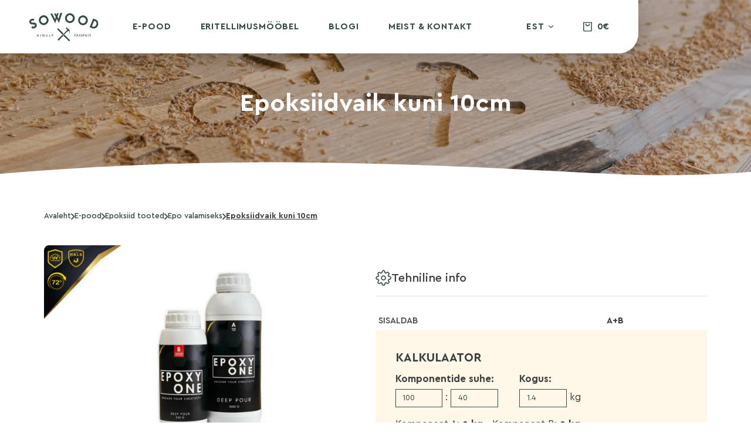

--- FILE ---
content_type: text/html; charset=UTF-8
request_url: https://www.sowood.ee/product/epoksiidvaik-kuni-10cm/
body_size: 32990
content:
<!doctype html>
<html lang="et">

<head><meta charset="UTF-8"><script>if(navigator.userAgent.match(/MSIE|Internet Explorer/i)||navigator.userAgent.match(/Trident\/7\..*?rv:11/i)){var href=document.location.href;if(!href.match(/[?&]nowprocket/)){if(href.indexOf("?")==-1){if(href.indexOf("#")==-1){document.location.href=href+"?nowprocket=1"}else{document.location.href=href.replace("#","?nowprocket=1#")}}else{if(href.indexOf("#")==-1){document.location.href=href+"&nowprocket=1"}else{document.location.href=href.replace("#","&nowprocket=1#")}}}}</script><script>(()=>{class RocketLazyLoadScripts{constructor(){this.v="1.2.5.1",this.triggerEvents=["keydown","mousedown","mousemove","touchmove","touchstart","touchend","wheel"],this.userEventHandler=this.t.bind(this),this.touchStartHandler=this.i.bind(this),this.touchMoveHandler=this.o.bind(this),this.touchEndHandler=this.h.bind(this),this.clickHandler=this.u.bind(this),this.interceptedClicks=[],this.interceptedClickListeners=[],this.l(this),window.addEventListener("pageshow",(t=>{this.persisted=t.persisted,this.everythingLoaded&&this.m()})),document.addEventListener("DOMContentLoaded",(()=>{this.p()})),this.delayedScripts={normal:[],async:[],defer:[]},this.trash=[],this.allJQueries=[]}k(t){document.hidden?t.t():(this.triggerEvents.forEach((e=>window.addEventListener(e,t.userEventHandler,{passive:!0}))),window.addEventListener("touchstart",t.touchStartHandler,{passive:!0}),window.addEventListener("mousedown",t.touchStartHandler),document.addEventListener("visibilitychange",t.userEventHandler))}_(){this.triggerEvents.forEach((t=>window.removeEventListener(t,this.userEventHandler,{passive:!0}))),document.removeEventListener("visibilitychange",this.userEventHandler)}i(t){"HTML"!==t.target.tagName&&(window.addEventListener("touchend",this.touchEndHandler),window.addEventListener("mouseup",this.touchEndHandler),window.addEventListener("touchmove",this.touchMoveHandler,{passive:!0}),window.addEventListener("mousemove",this.touchMoveHandler),t.target.addEventListener("click",this.clickHandler),this.L(t.target,!0),this.M(t.target,"onclick","rocket-onclick"),this.C())}o(t){window.removeEventListener("touchend",this.touchEndHandler),window.removeEventListener("mouseup",this.touchEndHandler),window.removeEventListener("touchmove",this.touchMoveHandler,{passive:!0}),window.removeEventListener("mousemove",this.touchMoveHandler),t.target.removeEventListener("click",this.clickHandler),this.L(t.target,!1),this.M(t.target,"rocket-onclick","onclick"),this.O()}h(){window.removeEventListener("touchend",this.touchEndHandler),window.removeEventListener("mouseup",this.touchEndHandler),window.removeEventListener("touchmove",this.touchMoveHandler,{passive:!0}),window.removeEventListener("mousemove",this.touchMoveHandler)}u(t){t.target.removeEventListener("click",this.clickHandler),this.L(t.target,!1),this.M(t.target,"rocket-onclick","onclick"),this.interceptedClicks.push(t),t.preventDefault(),t.stopPropagation(),t.stopImmediatePropagation(),this.O()}D(){window.removeEventListener("touchstart",this.touchStartHandler,{passive:!0}),window.removeEventListener("mousedown",this.touchStartHandler),this.interceptedClicks.forEach((t=>{t.target.dispatchEvent(new MouseEvent("click",{view:t.view,bubbles:!0,cancelable:!0}))}))}l(t){EventTarget.prototype.addEventListenerBase=EventTarget.prototype.addEventListener,EventTarget.prototype.addEventListener=function(e,i,o){"click"!==e||t.windowLoaded||i===t.clickHandler||t.interceptedClickListeners.push({target:this,func:i,options:o}),(this||window).addEventListenerBase(e,i,o)}}L(t,e){this.interceptedClickListeners.forEach((i=>{i.target===t&&(e?t.removeEventListener("click",i.func,i.options):t.addEventListener("click",i.func,i.options))})),t.parentNode!==document.documentElement&&this.L(t.parentNode,e)}S(){return new Promise((t=>{this.T?this.O=t:t()}))}C(){this.T=!0}O(){this.T=!1}M(t,e,i){t.hasAttribute&&t.hasAttribute(e)&&(event.target.setAttribute(i,event.target.getAttribute(e)),event.target.removeAttribute(e))}t(){this._(this),"loading"===document.readyState?document.addEventListener("DOMContentLoaded",this.R.bind(this)):this.R()}p(){let t=[];document.querySelectorAll("script[type=rocketlazyloadscript][data-rocket-src]").forEach((e=>{let i=e.getAttribute("data-rocket-src");if(i&&0!==i.indexOf("data:")){0===i.indexOf("//")&&(i=location.protocol+i);try{const o=new URL(i).origin;o!==location.origin&&t.push({src:o,crossOrigin:e.crossOrigin||"module"===e.getAttribute("data-rocket-type")})}catch(t){}}})),t=[...new Map(t.map((t=>[JSON.stringify(t),t]))).values()],this.j(t,"preconnect")}async R(){this.lastBreath=Date.now(),this.P(this),this.F(this),this.q(),this.A(),this.I(),await this.U(this.delayedScripts.normal),await this.U(this.delayedScripts.defer),await this.U(this.delayedScripts.async);try{await this.W(),await this.H(this),await this.J()}catch(t){console.error(t)}window.dispatchEvent(new Event("rocket-allScriptsLoaded")),this.everythingLoaded=!0,this.S().then((()=>{this.D()})),this.N()}A(){document.querySelectorAll("script[type=rocketlazyloadscript]").forEach((t=>{t.hasAttribute("data-rocket-src")?t.hasAttribute("async")&&!1!==t.async?this.delayedScripts.async.push(t):t.hasAttribute("defer")&&!1!==t.defer||"module"===t.getAttribute("data-rocket-type")?this.delayedScripts.defer.push(t):this.delayedScripts.normal.push(t):this.delayedScripts.normal.push(t)}))}async B(t){if(await this.G(),!0!==t.noModule||!("noModule"in HTMLScriptElement.prototype))return new Promise((e=>{let i;function o(){(i||t).setAttribute("data-rocket-status","executed"),e()}try{if(navigator.userAgent.indexOf("Firefox/")>0||""===navigator.vendor)i=document.createElement("script"),[...t.attributes].forEach((t=>{let e=t.nodeName;"type"!==e&&("data-rocket-type"===e&&(e="type"),"data-rocket-src"===e&&(e="src"),i.setAttribute(e,t.nodeValue))})),t.text&&(i.text=t.text),i.hasAttribute("src")?(i.addEventListener("load",o),i.addEventListener("error",(function(){i.setAttribute("data-rocket-status","failed"),e()})),setTimeout((()=>{i.isConnected||e()}),1)):(i.text=t.text,o()),t.parentNode.replaceChild(i,t);else{const i=t.getAttribute("data-rocket-type"),n=t.getAttribute("data-rocket-src");i?(t.type=i,t.removeAttribute("data-rocket-type")):t.removeAttribute("type"),t.addEventListener("load",o),t.addEventListener("error",(function(){t.setAttribute("data-rocket-status","failed"),e()})),n?(t.removeAttribute("data-rocket-src"),t.src=n):t.src="data:text/javascript;base64,"+window.btoa(unescape(encodeURIComponent(t.text)))}}catch(i){t.setAttribute("data-rocket-status","failed"),e()}}));t.setAttribute("data-rocket-status","skipped")}async U(t){const e=t.shift();return e&&e.isConnected?(await this.B(e),this.U(t)):Promise.resolve()}I(){this.j([...this.delayedScripts.normal,...this.delayedScripts.defer,...this.delayedScripts.async],"preload")}j(t,e){var i=document.createDocumentFragment();t.forEach((t=>{const o=t.getAttribute&&t.getAttribute("data-rocket-src")||t.src;if(o){const n=document.createElement("link");n.href=o,n.rel=e,"preconnect"!==e&&(n.as="script"),t.getAttribute&&"module"===t.getAttribute("data-rocket-type")&&(n.crossOrigin=!0),t.crossOrigin&&(n.crossOrigin=t.crossOrigin),t.integrity&&(n.integrity=t.integrity),i.appendChild(n),this.trash.push(n)}})),document.head.appendChild(i)}P(t){let e={};function i(i,o){return e[o].eventsToRewrite.indexOf(i)>=0&&!t.everythingLoaded?"rocket-"+i:i}function o(t,o){!function(t){e[t]||(e[t]={originalFunctions:{add:t.addEventListener,remove:t.removeEventListener},eventsToRewrite:[]},t.addEventListener=function(){arguments[0]=i(arguments[0],t),e[t].originalFunctions.add.apply(t,arguments)},t.removeEventListener=function(){arguments[0]=i(arguments[0],t),e[t].originalFunctions.remove.apply(t,arguments)})}(t),e[t].eventsToRewrite.push(o)}function n(e,i){let o=e[i];e[i]=null,Object.defineProperty(e,i,{get:()=>o||function(){},set(n){t.everythingLoaded?o=n:e["rocket"+i]=o=n}})}o(document,"DOMContentLoaded"),o(window,"DOMContentLoaded"),o(window,"load"),o(window,"pageshow"),o(document,"readystatechange"),n(document,"onreadystatechange"),n(window,"onload"),n(window,"onpageshow")}F(t){let e;function i(e){return t.everythingLoaded?e:e.split(" ").map((t=>"load"===t||0===t.indexOf("load.")?"rocket-jquery-load":t)).join(" ")}function o(o){if(o&&o.fn&&!t.allJQueries.includes(o)){o.fn.ready=o.fn.init.prototype.ready=function(e){return t.domReadyFired?e.bind(document)(o):document.addEventListener("rocket-DOMContentLoaded",(()=>e.bind(document)(o))),o([])};const e=o.fn.on;o.fn.on=o.fn.init.prototype.on=function(){return this[0]===window&&("string"==typeof arguments[0]||arguments[0]instanceof String?arguments[0]=i(arguments[0]):"object"==typeof arguments[0]&&Object.keys(arguments[0]).forEach((t=>{const e=arguments[0][t];delete arguments[0][t],arguments[0][i(t)]=e}))),e.apply(this,arguments),this},t.allJQueries.push(o)}e=o}o(window.jQuery),Object.defineProperty(window,"jQuery",{get:()=>e,set(t){o(t)}})}async H(t){const e=document.querySelector("script[data-webpack]");e&&(await async function(){return new Promise((t=>{e.addEventListener("load",t),e.addEventListener("error",t)}))}(),await t.K(),await t.H(t))}async W(){this.domReadyFired=!0,await this.G(),document.dispatchEvent(new Event("rocket-readystatechange")),await this.G(),document.rocketonreadystatechange&&document.rocketonreadystatechange(),await this.G(),document.dispatchEvent(new Event("rocket-DOMContentLoaded")),await this.G(),window.dispatchEvent(new Event("rocket-DOMContentLoaded"))}async J(){await this.G(),document.dispatchEvent(new Event("rocket-readystatechange")),await this.G(),document.rocketonreadystatechange&&document.rocketonreadystatechange(),await this.G(),window.dispatchEvent(new Event("rocket-load")),await this.G(),window.rocketonload&&window.rocketonload(),await this.G(),this.allJQueries.forEach((t=>t(window).trigger("rocket-jquery-load"))),await this.G();const t=new Event("rocket-pageshow");t.persisted=this.persisted,window.dispatchEvent(t),await this.G(),window.rocketonpageshow&&window.rocketonpageshow({persisted:this.persisted}),this.windowLoaded=!0}m(){document.onreadystatechange&&document.onreadystatechange(),window.onload&&window.onload(),window.onpageshow&&window.onpageshow({persisted:this.persisted})}q(){const t=new Map;document.write=document.writeln=function(e){const i=document.currentScript;i||console.error("WPRocket unable to document.write this: "+e);const o=document.createRange(),n=i.parentElement;let s=t.get(i);void 0===s&&(s=i.nextSibling,t.set(i,s));const c=document.createDocumentFragment();o.setStart(c,0),c.appendChild(o.createContextualFragment(e)),n.insertBefore(c,s)}}async G(){Date.now()-this.lastBreath>45&&(await this.K(),this.lastBreath=Date.now())}async K(){return document.hidden?new Promise((t=>setTimeout(t))):new Promise((t=>requestAnimationFrame(t)))}N(){this.trash.forEach((t=>t.remove()))}static run(){const t=new RocketLazyLoadScripts;t.k(t)}}RocketLazyLoadScripts.run()})();</script>
    
    <meta name="viewport" content="width=device-width, initial-scale=1">
    <meta name="theme-color" content="#ffffff" />
    <link rel="profile" href="http://gmpg.org/xfn/11">
    <script type="rocketlazyloadscript">
(function(w,d){w[d]=w[d]||[];w.gtag=function(){w[d].push(arguments)}})(window,"dataLayer");
window.gtag && (()=>{gtag('set', 'url_passthrough', false);gtag('set', 'ads_data_redaction', true);gtag('consent', 'default', {"ad_storage":"denied","ad_user_data":"denied","ad_personalization":"denied","analytics_storage":"denied","functionality_storage":"denied","personalization_storage":"denied","security_storage":"denied"});})();
(function(){
	let name = 'ws-cookiebar-taispuidust-moobli-valmistamine-sowood-ee';
	let cookie = document.cookie.match(new RegExp(
		"(?:^|; )" + name.replace(/([\.$?*|{}\(\)\[\]\\\/\+^])/g, '\\$1') + "=([^;]*)"
	));
	cookie = cookie ? decodeURIComponent(cookie[1]) : 0;

	const ANALYTIC_BIT = 1;
	const PREFERENCE_BIT = 2;
	const MARKETING_BIT = 4;

	let consent = {};
	if (cookie & ANALYTIC_BIT) {
		consent.analytics_storage = 'granted';
	}
	if (cookie & MARKETING_BIT) {
		consent.ad_user_data = 'granted';
	}
	if (cookie & PREFERENCE_BIT) {
		consent.ad_storage = 'granted';
	}
	gtag('consent', 'update', consent);
})();
</script>
<meta name='robots' content='index, follow, max-image-preview:large, max-snippet:-1, max-video-preview:-1' />
<link rel="alternate" hreflang="et" href="https://www.sowood.ee/product/epoksiidvaik-kuni-10cm/" />
<link rel="alternate" hreflang="fi" href="https://www.sowood.ee/product/epoksi-poytien-valamiseksi-5-cm/?lang=fi" />
<link rel="alternate" hreflang="sv" href="https://www.sowood.ee/product/epoxiharts-upp-till-10-cm/?lang=sv" />
<link rel="alternate" hreflang="x-default" href="https://www.sowood.ee/product/epoksiidvaik-kuni-10cm/" />

	<!-- This site is optimized with the Yoast SEO plugin v22.5 - https://yoast.com/wordpress/plugins/seo/ -->
	<title>Epoksiidvaik kuni 10cm - Täispuidust mööbli valmistamine - sowood.ee</title>
	<link rel="canonical" href="https://www.sowood.ee/product/epoksiidvaik-kuni-10cm/" />
	<meta property="og:locale" content="et_EE" />
	<meta property="og:type" content="article" />
	<meta property="og:title" content="Epoksiidvaik kuni 10cm - Täispuidust mööbli valmistamine - sowood.ee" />
	<meta property="og:description" content="Epoxy One Deep Pour vaik on Eestis toodetud. Uuenenud Epoxy One Deep Pouron epoksiidvaik, millel on madal eksotermiline reaktsioon, madal viskoossus, kõrge läbipaistvus ja on hea kollanemiskindlusega. Epoxy One Deep Pour sobib eriti hästi paksukihilisteks valamistöödeks, puidu stabiliseerimiseks, kunstilisteks ja dekoratiivseteks rakendusteks. Maksimaalne valamise kõrgus on kuni 100mm* Uuendatud – vähendatud kristalliseerumisrisk ja tagatud maksimaalne [&hellip;]" />
	<meta property="og:url" content="https://www.sowood.ee/product/epoksiidvaik-kuni-10cm/" />
	<meta property="og:site_name" content="Täispuidust mööbli valmistamine - sowood.ee" />
	<meta property="article:publisher" content="https://www.facebook.com/sowood.ee/" />
	<meta property="article:modified_time" content="2025-06-04T09:40:19+00:00" />
	<meta property="og:image" content="https://www.sowood.ee/wp-content/uploads/2024/01/Epoksiidvaik-deep-pour-kanister.png" />
	<meta property="og:image:width" content="2560" />
	<meta property="og:image:height" content="1707" />
	<meta property="og:image:type" content="image/png" />
	<meta name="twitter:card" content="summary_large_image" />
	<meta name="twitter:label1" content="Est. reading time" />
	<meta name="twitter:data1" content="5 minutit" />
	<script type="application/ld+json" class="yoast-schema-graph">{"@context":"https://schema.org","@graph":[{"@type":"WebPage","@id":"https://www.sowood.ee/product/epoksiidvaik-kuni-10cm/","url":"https://www.sowood.ee/product/epoksiidvaik-kuni-10cm/","name":"Epoksiidvaik kuni 10cm - Täispuidust mööbli valmistamine - sowood.ee","isPartOf":{"@id":"https://www.sowood.ee/#website"},"primaryImageOfPage":{"@id":"https://www.sowood.ee/product/epoksiidvaik-kuni-10cm/#primaryimage"},"image":{"@id":"https://www.sowood.ee/product/epoksiidvaik-kuni-10cm/#primaryimage"},"thumbnailUrl":"https://www.sowood.ee/wp-content/uploads/2024/01/Epoksiidvaik-deep-pour-kanister.png","datePublished":"2020-03-11T13:41:59+00:00","dateModified":"2025-06-04T09:40:19+00:00","breadcrumb":{"@id":"https://www.sowood.ee/product/epoksiidvaik-kuni-10cm/#breadcrumb"},"inLanguage":"et","potentialAction":[{"@type":"ReadAction","target":["https://www.sowood.ee/product/epoksiidvaik-kuni-10cm/"]}]},{"@type":"ImageObject","inLanguage":"et","@id":"https://www.sowood.ee/product/epoksiidvaik-kuni-10cm/#primaryimage","url":"https://www.sowood.ee/wp-content/uploads/2024/01/Epoksiidvaik-deep-pour-kanister.png","contentUrl":"https://www.sowood.ee/wp-content/uploads/2024/01/Epoksiidvaik-deep-pour-kanister.png","width":2560,"height":1707},{"@type":"BreadcrumbList","@id":"https://www.sowood.ee/product/epoksiidvaik-kuni-10cm/#breadcrumb","itemListElement":[{"@type":"ListItem","position":1,"name":"Avaleht","item":"https://www.sowood.ee/"},{"@type":"ListItem","position":2,"name":"E-pood","item":"https://www.sowood.ee/e-pood/"},{"@type":"ListItem","position":3,"name":"Epoksiid tooted","item":"https://www.sowood.ee/tootekategooria/epoksiid-tooted/"},{"@type":"ListItem","position":4,"name":"Epo valamiseks","item":"https://www.sowood.ee/tootekategooria/epoksiid-tooted/epo-valamiseks/"},{"@type":"ListItem","position":5,"name":"Epoksiidvaik kuni 10cm"}]},{"@type":"WebSite","@id":"https://www.sowood.ee/#website","url":"https://www.sowood.ee/","name":"Täispuidust mööbli valmistamine - sowood.ee","description":"Valmistame täispuidust mööblit!","publisher":{"@id":"https://www.sowood.ee/#organization"},"potentialAction":[{"@type":"SearchAction","target":{"@type":"EntryPoint","urlTemplate":"https://www.sowood.ee/?s={search_term_string}"},"query-input":"required name=search_term_string"}],"inLanguage":"et"},{"@type":"Organization","@id":"https://www.sowood.ee/#organization","name":"Puidutöökoda OÜ","url":"https://www.sowood.ee/","logo":{"@type":"ImageObject","inLanguage":"et","@id":"https://www.sowood.ee/#/schema/logo/image/","url":"https://www.sowood.ee/wp-content/uploads/2020/03/sowood-logo-4-e1585089463931.jpg","contentUrl":"https://www.sowood.ee/wp-content/uploads/2020/03/sowood-logo-4-e1585089463931.jpg","width":500,"height":202,"caption":"Puidutöökoda OÜ"},"image":{"@id":"https://www.sowood.ee/#/schema/logo/image/"},"sameAs":["https://www.facebook.com/sowood.ee/","https://www.instagram.com/sowood.ee/"]}]}</script>
	<!-- / Yoast SEO plugin. -->


<link rel='dns-prefetch' href='//partners.lhv.ee' />

<link rel="alternate" type="application/rss+xml" title="Täispuidust mööbli valmistamine - sowood.ee &raquo; RSS" href="https://www.sowood.ee/feed/" />
<link rel="alternate" type="application/rss+xml" title="Täispuidust mööbli valmistamine - sowood.ee &raquo; Kommentaaride RSS" href="https://www.sowood.ee/comments/feed/" />
<style>
			:root {
				--ws-cookiebar-icon-url: https://www.sowood.ee/wp-content/uploads/2024/04/SW-logo.svg;
				--ws-cookiebar-header-background: #374a47;
				--ws-cookiebar-header-color: #ffffff;
				--ws-cookiebar-content-background: #ffffff;
				--ws-cookiebar-content-color: #374a47;
				--ws-cookiebar-accept-background: #374a47;
				--ws-cookiebar-accept-color: #ffffff;
				--ws-cookiebar-button-background: #ffffff;
				--ws-cookiebar-button-color: #374a47;
				--ws-cookiebar-button-hover-background: #000000;
				--ws-cookiebar-button-hover-color: #ffffff;
				--ws-cookiebar-option-background: #dfe4e3;
				--ws-cookiebar-option-color: #000000;
			}
		</style><link rel='stylesheet' id='sbi_styles-css' href='https://www.sowood.ee/wp-content/cache/background-css/www.sowood.ee/wp-content/plugins/instagram-feed/css/sbi-styles.min.css?ver=6.2.10&wpr_t=1769038804' type='text/css' media='all' />
<link rel='stylesheet' id='wp-block-library-css' href='https://www.sowood.ee/wp-includes/css/dist/block-library/style.min.css?ver=6.5.7' type='text/css' media='all' />
<link rel='stylesheet' id='mpp_gutenberg-css' href='https://www.sowood.ee/wp-content/plugins/metronet-profile-picture/dist/blocks.style.build.css?ver=2.6.0' type='text/css' media='all' />
<style id='classic-theme-styles-inline-css' type='text/css'>
/*! This file is auto-generated */
.wp-block-button__link{color:#fff;background-color:#32373c;border-radius:9999px;box-shadow:none;text-decoration:none;padding:calc(.667em + 2px) calc(1.333em + 2px);font-size:1.125em}.wp-block-file__button{background:#32373c;color:#fff;text-decoration:none}
</style>
<style id='global-styles-inline-css' type='text/css'>
body{--wp--preset--color--black: #000000;--wp--preset--color--cyan-bluish-gray: #abb8c3;--wp--preset--color--white: #ffffff;--wp--preset--color--pale-pink: #f78da7;--wp--preset--color--vivid-red: #cf2e2e;--wp--preset--color--luminous-vivid-orange: #ff6900;--wp--preset--color--luminous-vivid-amber: #fcb900;--wp--preset--color--light-green-cyan: #7bdcb5;--wp--preset--color--vivid-green-cyan: #00d084;--wp--preset--color--pale-cyan-blue: #8ed1fc;--wp--preset--color--vivid-cyan-blue: #0693e3;--wp--preset--color--vivid-purple: #9b51e0;--wp--preset--gradient--vivid-cyan-blue-to-vivid-purple: linear-gradient(135deg,rgba(6,147,227,1) 0%,rgb(155,81,224) 100%);--wp--preset--gradient--light-green-cyan-to-vivid-green-cyan: linear-gradient(135deg,rgb(122,220,180) 0%,rgb(0,208,130) 100%);--wp--preset--gradient--luminous-vivid-amber-to-luminous-vivid-orange: linear-gradient(135deg,rgba(252,185,0,1) 0%,rgba(255,105,0,1) 100%);--wp--preset--gradient--luminous-vivid-orange-to-vivid-red: linear-gradient(135deg,rgba(255,105,0,1) 0%,rgb(207,46,46) 100%);--wp--preset--gradient--very-light-gray-to-cyan-bluish-gray: linear-gradient(135deg,rgb(238,238,238) 0%,rgb(169,184,195) 100%);--wp--preset--gradient--cool-to-warm-spectrum: linear-gradient(135deg,rgb(74,234,220) 0%,rgb(151,120,209) 20%,rgb(207,42,186) 40%,rgb(238,44,130) 60%,rgb(251,105,98) 80%,rgb(254,248,76) 100%);--wp--preset--gradient--blush-light-purple: linear-gradient(135deg,rgb(255,206,236) 0%,rgb(152,150,240) 100%);--wp--preset--gradient--blush-bordeaux: linear-gradient(135deg,rgb(254,205,165) 0%,rgb(254,45,45) 50%,rgb(107,0,62) 100%);--wp--preset--gradient--luminous-dusk: linear-gradient(135deg,rgb(255,203,112) 0%,rgb(199,81,192) 50%,rgb(65,88,208) 100%);--wp--preset--gradient--pale-ocean: linear-gradient(135deg,rgb(255,245,203) 0%,rgb(182,227,212) 50%,rgb(51,167,181) 100%);--wp--preset--gradient--electric-grass: linear-gradient(135deg,rgb(202,248,128) 0%,rgb(113,206,126) 100%);--wp--preset--gradient--midnight: linear-gradient(135deg,rgb(2,3,129) 0%,rgb(40,116,252) 100%);--wp--preset--font-size--small: 13px;--wp--preset--font-size--medium: 20px;--wp--preset--font-size--large: 36px;--wp--preset--font-size--x-large: 42px;--wp--preset--spacing--20: 0.44rem;--wp--preset--spacing--30: 0.67rem;--wp--preset--spacing--40: 1rem;--wp--preset--spacing--50: 1.5rem;--wp--preset--spacing--60: 2.25rem;--wp--preset--spacing--70: 3.38rem;--wp--preset--spacing--80: 5.06rem;--wp--preset--shadow--natural: 6px 6px 9px rgba(0, 0, 0, 0.2);--wp--preset--shadow--deep: 12px 12px 50px rgba(0, 0, 0, 0.4);--wp--preset--shadow--sharp: 6px 6px 0px rgba(0, 0, 0, 0.2);--wp--preset--shadow--outlined: 6px 6px 0px -3px rgba(255, 255, 255, 1), 6px 6px rgba(0, 0, 0, 1);--wp--preset--shadow--crisp: 6px 6px 0px rgba(0, 0, 0, 1);}:where(.is-layout-flex){gap: 0.5em;}:where(.is-layout-grid){gap: 0.5em;}body .is-layout-flex{display: flex;}body .is-layout-flex{flex-wrap: wrap;align-items: center;}body .is-layout-flex > *{margin: 0;}body .is-layout-grid{display: grid;}body .is-layout-grid > *{margin: 0;}:where(.wp-block-columns.is-layout-flex){gap: 2em;}:where(.wp-block-columns.is-layout-grid){gap: 2em;}:where(.wp-block-post-template.is-layout-flex){gap: 1.25em;}:where(.wp-block-post-template.is-layout-grid){gap: 1.25em;}.has-black-color{color: var(--wp--preset--color--black) !important;}.has-cyan-bluish-gray-color{color: var(--wp--preset--color--cyan-bluish-gray) !important;}.has-white-color{color: var(--wp--preset--color--white) !important;}.has-pale-pink-color{color: var(--wp--preset--color--pale-pink) !important;}.has-vivid-red-color{color: var(--wp--preset--color--vivid-red) !important;}.has-luminous-vivid-orange-color{color: var(--wp--preset--color--luminous-vivid-orange) !important;}.has-luminous-vivid-amber-color{color: var(--wp--preset--color--luminous-vivid-amber) !important;}.has-light-green-cyan-color{color: var(--wp--preset--color--light-green-cyan) !important;}.has-vivid-green-cyan-color{color: var(--wp--preset--color--vivid-green-cyan) !important;}.has-pale-cyan-blue-color{color: var(--wp--preset--color--pale-cyan-blue) !important;}.has-vivid-cyan-blue-color{color: var(--wp--preset--color--vivid-cyan-blue) !important;}.has-vivid-purple-color{color: var(--wp--preset--color--vivid-purple) !important;}.has-black-background-color{background-color: var(--wp--preset--color--black) !important;}.has-cyan-bluish-gray-background-color{background-color: var(--wp--preset--color--cyan-bluish-gray) !important;}.has-white-background-color{background-color: var(--wp--preset--color--white) !important;}.has-pale-pink-background-color{background-color: var(--wp--preset--color--pale-pink) !important;}.has-vivid-red-background-color{background-color: var(--wp--preset--color--vivid-red) !important;}.has-luminous-vivid-orange-background-color{background-color: var(--wp--preset--color--luminous-vivid-orange) !important;}.has-luminous-vivid-amber-background-color{background-color: var(--wp--preset--color--luminous-vivid-amber) !important;}.has-light-green-cyan-background-color{background-color: var(--wp--preset--color--light-green-cyan) !important;}.has-vivid-green-cyan-background-color{background-color: var(--wp--preset--color--vivid-green-cyan) !important;}.has-pale-cyan-blue-background-color{background-color: var(--wp--preset--color--pale-cyan-blue) !important;}.has-vivid-cyan-blue-background-color{background-color: var(--wp--preset--color--vivid-cyan-blue) !important;}.has-vivid-purple-background-color{background-color: var(--wp--preset--color--vivid-purple) !important;}.has-black-border-color{border-color: var(--wp--preset--color--black) !important;}.has-cyan-bluish-gray-border-color{border-color: var(--wp--preset--color--cyan-bluish-gray) !important;}.has-white-border-color{border-color: var(--wp--preset--color--white) !important;}.has-pale-pink-border-color{border-color: var(--wp--preset--color--pale-pink) !important;}.has-vivid-red-border-color{border-color: var(--wp--preset--color--vivid-red) !important;}.has-luminous-vivid-orange-border-color{border-color: var(--wp--preset--color--luminous-vivid-orange) !important;}.has-luminous-vivid-amber-border-color{border-color: var(--wp--preset--color--luminous-vivid-amber) !important;}.has-light-green-cyan-border-color{border-color: var(--wp--preset--color--light-green-cyan) !important;}.has-vivid-green-cyan-border-color{border-color: var(--wp--preset--color--vivid-green-cyan) !important;}.has-pale-cyan-blue-border-color{border-color: var(--wp--preset--color--pale-cyan-blue) !important;}.has-vivid-cyan-blue-border-color{border-color: var(--wp--preset--color--vivid-cyan-blue) !important;}.has-vivid-purple-border-color{border-color: var(--wp--preset--color--vivid-purple) !important;}.has-vivid-cyan-blue-to-vivid-purple-gradient-background{background: var(--wp--preset--gradient--vivid-cyan-blue-to-vivid-purple) !important;}.has-light-green-cyan-to-vivid-green-cyan-gradient-background{background: var(--wp--preset--gradient--light-green-cyan-to-vivid-green-cyan) !important;}.has-luminous-vivid-amber-to-luminous-vivid-orange-gradient-background{background: var(--wp--preset--gradient--luminous-vivid-amber-to-luminous-vivid-orange) !important;}.has-luminous-vivid-orange-to-vivid-red-gradient-background{background: var(--wp--preset--gradient--luminous-vivid-orange-to-vivid-red) !important;}.has-very-light-gray-to-cyan-bluish-gray-gradient-background{background: var(--wp--preset--gradient--very-light-gray-to-cyan-bluish-gray) !important;}.has-cool-to-warm-spectrum-gradient-background{background: var(--wp--preset--gradient--cool-to-warm-spectrum) !important;}.has-blush-light-purple-gradient-background{background: var(--wp--preset--gradient--blush-light-purple) !important;}.has-blush-bordeaux-gradient-background{background: var(--wp--preset--gradient--blush-bordeaux) !important;}.has-luminous-dusk-gradient-background{background: var(--wp--preset--gradient--luminous-dusk) !important;}.has-pale-ocean-gradient-background{background: var(--wp--preset--gradient--pale-ocean) !important;}.has-electric-grass-gradient-background{background: var(--wp--preset--gradient--electric-grass) !important;}.has-midnight-gradient-background{background: var(--wp--preset--gradient--midnight) !important;}.has-small-font-size{font-size: var(--wp--preset--font-size--small) !important;}.has-medium-font-size{font-size: var(--wp--preset--font-size--medium) !important;}.has-large-font-size{font-size: var(--wp--preset--font-size--large) !important;}.has-x-large-font-size{font-size: var(--wp--preset--font-size--x-large) !important;}
.wp-block-navigation a:where(:not(.wp-element-button)){color: inherit;}
:where(.wp-block-post-template.is-layout-flex){gap: 1.25em;}:where(.wp-block-post-template.is-layout-grid){gap: 1.25em;}
:where(.wp-block-columns.is-layout-flex){gap: 2em;}:where(.wp-block-columns.is-layout-grid){gap: 2em;}
.wp-block-pullquote{font-size: 1.5em;line-height: 1.6;}
</style>
<link rel='stylesheet' id='wpml-blocks-css' href='https://www.sowood.ee/wp-content/plugins/sitepress-multilingual-cms/dist/css/blocks/styles.css?ver=4.6.10' type='text/css' media='all' />
<link rel='stylesheet' id='photoswipe-css' href='https://www.sowood.ee/wp-content/cache/background-css/www.sowood.ee/wp-content/plugins/woocommerce/assets/css/photoswipe/photoswipe.min.css?ver=8.8.6&wpr_t=1769038804' type='text/css' media='all' />
<link rel='stylesheet' id='photoswipe-default-skin-css' href='https://www.sowood.ee/wp-content/cache/background-css/www.sowood.ee/wp-content/plugins/woocommerce/assets/css/photoswipe/default-skin/default-skin.min.css?ver=8.8.6&wpr_t=1769038804' type='text/css' media='all' />
<style id='woocommerce-inline-inline-css' type='text/css'>
.woocommerce form .form-row .required { visibility: visible; }
</style>
<link rel='stylesheet' id='contact-form-7-css' href='https://www.sowood.ee/wp-content/plugins/contact-form-7/includes/css/styles.css?ver=5.9.3' type='text/css' media='all' />
<link rel='stylesheet' id='wpcf7-redirect-script-frontend-css' href='https://www.sowood.ee/wp-content/plugins/wpcf7-redirect/build/css/wpcf7-redirect-frontend.min.css?ver=1.1' type='text/css' media='all' />
<link rel='stylesheet' id='montonio-pickup-points-css' href='https://www.sowood.ee/wp-content/plugins/montonio-for-woocommerce/shipping/assets/css/pickup-points.css?ver=6.4.9' type='text/css' media='all' />
<link rel='stylesheet' id='montonio-shipping-options-css' href='https://www.sowood.ee/wp-content/plugins/montonio-for-woocommerce/shipping/assets/css/shipping-options.css?ver=6.4.9' type='text/css' media='all' />
<link rel='stylesheet' id='ws-main-stylesheet-css' href='https://www.sowood.ee/wp-content/cache/background-css/www.sowood.ee/wp-content/themes/sowood/style.css?ver=1.1.5&wpr_t=1769038804' type='text/css' media='all' />
<link rel='stylesheet' id='ws-cookiebar-css-css' href='https://www.sowood.ee/wp-content/cache/background-css/www.sowood.ee/wp-content/plugins/ws-cookiebar/assets/dist/css/cookiebar.style.min.css?ver=4.8&wpr_t=1769038804' type='text/css' media='all' />
<script type="text/javascript" src="https://www.sowood.ee/wp-includes/js/jquery/jquery.min.js?ver=3.7.1" id="jquery-core-js"></script>
<script type="rocketlazyloadscript" data-rocket-type="text/javascript" data-rocket-src="https://www.sowood.ee/wp-includes/js/jquery/jquery-migrate.min.js?ver=3.4.1" id="jquery-migrate-js"></script>
<script type="rocketlazyloadscript" data-rocket-type="text/javascript" data-rocket-src="https://www.sowood.ee/wp-content/plugins/woocommerce/assets/js/jquery-blockui/jquery.blockUI.min.js?ver=2.7.0-wc.8.8.6" id="jquery-blockui-js" defer="defer" data-wp-strategy="defer"></script>
<script type="text/javascript" id="wc-add-to-cart-js-extra">
/* <![CDATA[ */
var wc_add_to_cart_params = {"ajax_url":"\/wp-admin\/admin-ajax.php","wc_ajax_url":"\/?wc-ajax=%%endpoint%%","i18n_view_cart":"Vaata ostukorvi","cart_url":"https:\/\/www.sowood.ee\/kassa\/","is_cart":"","cart_redirect_after_add":"yes"};
/* ]]> */
</script>
<script type="rocketlazyloadscript" data-rocket-type="text/javascript" data-rocket-src="https://www.sowood.ee/wp-content/plugins/woocommerce/assets/js/frontend/add-to-cart.min.js?ver=8.8.6" id="wc-add-to-cart-js" defer="defer" data-wp-strategy="defer"></script>
<script type="text/javascript" src="https://www.sowood.ee/wp-content/plugins/woocommerce/assets/js/flexslider/jquery.flexslider.min.js?ver=2.7.2-wc.8.8.6" id="flexslider-js" defer="defer" data-wp-strategy="defer"></script>
<script type="text/javascript" src="https://www.sowood.ee/wp-content/plugins/woocommerce/assets/js/photoswipe/photoswipe.min.js?ver=4.1.1-wc.8.8.6" id="photoswipe-js" defer="defer" data-wp-strategy="defer"></script>
<script type="text/javascript" src="https://www.sowood.ee/wp-content/plugins/woocommerce/assets/js/photoswipe/photoswipe-ui-default.min.js?ver=4.1.1-wc.8.8.6" id="photoswipe-ui-default-js" defer="defer" data-wp-strategy="defer"></script>
<script type="text/javascript" id="wc-single-product-js-extra">
/* <![CDATA[ */
var wc_single_product_params = {"i18n_required_rating_text":"Palun vali hinnang","review_rating_required":"yes","flexslider":{"rtl":false,"animation":"slide","smoothHeight":true,"directionNav":false,"controlNav":"thumbnails","slideshow":false,"animationSpeed":500,"animationLoop":false,"allowOneSlide":false},"zoom_enabled":"","zoom_options":[],"photoswipe_enabled":"1","photoswipe_options":{"shareEl":false,"closeOnScroll":false,"history":false,"hideAnimationDuration":0,"showAnimationDuration":0},"flexslider_enabled":"1"};
/* ]]> */
</script>
<script type="text/javascript" src="https://www.sowood.ee/wp-content/plugins/woocommerce/assets/js/frontend/single-product.min.js?ver=8.8.6" id="wc-single-product-js" defer="defer" data-wp-strategy="defer"></script>
<script type="rocketlazyloadscript" data-rocket-type="text/javascript" data-rocket-src="https://www.sowood.ee/wp-content/plugins/woocommerce/assets/js/js-cookie/js.cookie.min.js?ver=2.1.4-wc.8.8.6" id="js-cookie-js" defer="defer" data-wp-strategy="defer"></script>
<script type="text/javascript" id="woocommerce-js-extra">
/* <![CDATA[ */
var woocommerce_params = {"ajax_url":"\/wp-admin\/admin-ajax.php","wc_ajax_url":"\/?wc-ajax=%%endpoint%%"};
/* ]]> */
</script>
<script type="rocketlazyloadscript" data-rocket-type="text/javascript" data-rocket-src="https://www.sowood.ee/wp-content/plugins/woocommerce/assets/js/frontend/woocommerce.min.js?ver=8.8.6" id="woocommerce-js" defer="defer" data-wp-strategy="defer"></script>
<script type="rocketlazyloadscript" data-rocket-type="text/javascript" data-rocket-src="//partners.lhv.ee/assets/scripts/calculator.min.js" id="lhv-calculator-js"></script>
<script type="text/javascript" id="ws-cookiebar-js-js-extra">
/* <![CDATA[ */
var WS_CB_DATA = {"cookieName":"ws-cookiebar-taispuidust-moobli-valmistamine-sowood-ee","overlay_enabled":"1","force_analytic":"1","scripts":[{"consent":1,"script":"<!-- Google Tag Manager -->\n<script>(function(w,d,s,l,i){w[l]=w[l]||[];w[l].push({'gtm.start':\nnew Date().getTime(),event:'gtm.js'});var f=d.getElementsByTagName(s)[0],\nj=d.createElement(s),dl=l!='dataLayer'?'&l='+l:'';j.async=true;j.src=\n'https:\/\/www.googletagmanager.com\/gtm.js?id='+i+dl;f.parentNode.insertBefore(j,f);\n})(window,document,'script','dataLayer','GTM-KBCX7B4R');<\/script>\n<!-- End Google Tag Manager -->"}]};
/* ]]> */
</script>
<script type="rocketlazyloadscript" data-rocket-type="text/javascript" data-rocket-src="https://www.sowood.ee/wp-content/plugins/ws-cookiebar/assets/dist/js/cookie.bundle.min.js?ver=4.8" id="ws-cookiebar-js-js"></script>
<script type="rocketlazyloadscript" async defer data-domain='www.sowood.ee' data-rocket-src='https://plausible.io/js/plausible.js'></script><meta name="generator" content="WPML ver:4.6.10 stt:15,18,50;" />

		<!-- GA Google Analytics @ https://m0n.co/ga -->
		<script type="rocketlazyloadscript">
			(function(i,s,o,g,r,a,m){i['GoogleAnalyticsObject']=r;i[r]=i[r]||function(){
			(i[r].q=i[r].q||[]).push(arguments)},i[r].l=1*new Date();a=s.createElement(o),
			m=s.getElementsByTagName(o)[0];a.async=1;a.src=g;m.parentNode.insertBefore(a,m)
			})(window,document,'script','https://www.google-analytics.com/analytics.js','ga');
			ga('create', 'UA-92029377-1', 'auto');
			ga('require', 'displayfeatures');
			ga('require', 'linkid');
			ga('set', 'anonymizeIp', true);
			ga('set', 'forceSSL', true);
			ga('send', 'pageview');
		</script>

		<noscript><style>.woocommerce-product-gallery{ opacity: 1 !important; }</style></noscript>
				<script type="rocketlazyloadscript" data-rocket-type="text/javascript">
				!function(f,b,e,v,n,t,s){if(f.fbq)return;n=f.fbq=function(){n.callMethod?
					n.callMethod.apply(n,arguments):n.queue.push(arguments)};if(!f._fbq)f._fbq=n;
					n.push=n;n.loaded=!0;n.version='2.0';n.queue=[];t=b.createElement(e);t.async=!0;
					t.src=v;s=b.getElementsByTagName(e)[0];s.parentNode.insertBefore(t,s)}(window,
					document,'script','https://connect.facebook.net/en_US/fbevents.js');
			</script>
			<!-- WooCommerce Facebook Integration Begin -->
			<script type="rocketlazyloadscript" data-rocket-type="text/javascript">

				fbq('init', '502774150608015', {}, {
    "agent": "woocommerce-8.8.6-3.1.15"
});

				fbq( 'track', 'PageView', {
    "source": "woocommerce",
    "version": "8.8.6",
    "pluginVersion": "3.1.15"
} );

				document.addEventListener( 'DOMContentLoaded', function() {
					// Insert placeholder for events injected when a product is added to the cart through AJAX.
					document.body.insertAdjacentHTML( 'beforeend', '<div class=\"wc-facebook-pixel-event-placeholder\"></div>' );
				}, false );

			</script>
			<!-- WooCommerce Facebook Integration End -->
			<div class="ws-cookiebar-overlay"></div>

<form id="ws-cookiebar-wrapper" class="ws-cookiebar-wrapper hidden">
	<div class="ws-cookiebar-top">
    <div class="ws-cookiebar-header">

              <img class="ws-cookiebar-logo" src="data:image/svg+xml,%3Csvg%20xmlns='http://www.w3.org/2000/svg'%20viewBox='0%200%200%200'%3E%3C/svg%3E" alt="Täispuidust mööbli valmistamine - sowood.ee" data-lazy-src="https://www.sowood.ee/wp-content/uploads/2024/04/SW-logo.svg"><noscript><img class="ws-cookiebar-logo" src="https://www.sowood.ee/wp-content/uploads/2024/04/SW-logo.svg" alt="Täispuidust mööbli valmistamine - sowood.ee"></noscript>
      
      <h5 class="ws-cookiebar-title">Privaatsusteavitus</h5>
    </div>
  </div>

  <div class="ws-cookiebar-container">
    <div class="ws-cookiebar-content">
              <ul class="ws-cookiebar-languages">
                                    <li><a href="https://www.sowood.ee/product/epoxiharts-upp-till-10-cm/?lang=sv">Swe</a></li>
                                                <li><a href="https://www.sowood.ee/product/epoksi-poytien-valamiseksi-5-cm/?lang=fi">Fin</a></li>
                                                    </ul>
      
      <p>Veebilehel kasutatakse küpsiseid. Küpsised on vajalikud teie kasutajamugavuse ning veebikülastusstatistika eesmärgil. Veebilehe kasutamise jätkamisel nõustute küpsiste privaatsustingimustega! Privaatsuspoliitika tingimusi näete <a href="https://www.sowood.ee/privaatsustingimused/" target="_blank">siit</a>.</p>

      <div id="ws-cookiebar-options-container-js" class="ws-cookiebar-options" style="display:none">
        <div class="ws-cookiebar-cookies">
          <div class="ws-cookiebar-cookies__check-group">
            <input type="checkbox" id="ws-cookies-required" name="ws-cookies-required" checked disabled/>
            <label for="ws-cookies-required">Vajalikud</label>
            <span class="tippy-toggle disabled" data-id="mandatory" data-tippy-content="Lehe toimimiseks vajalikud küpsised aitavad meil muuta veebilehe paremini kasutatavaks, aktiveerides sellised põhifunktsioonid nagu lehel navigeerimine ja juurdepääs selle turvalistele osadele. Veebileht ei saa ilma nende küpsisteta korralikult toimida. Kuna neid küpsiseid on vaja teenuste turvaliseks pakkumiseks, ei ole külastajal võimalik neist keelduda."></span>
          </div>

          <div class="ws-cookiebar-cookies__check-group">
            <input type="checkbox" id="ws-cookies-analytics" name="ws-cookies-analytics" checked=""  disabled='disabled'/>
            <label for="ws-cookies-analytics">Analüütika</label>
            <span class="tippy-toggle" data-id="analytics" data-tippy-content="Statistikaküpsised aitavad meil mõista, kuidas konkreetne külastaja veebilehte kasutab. Nii näeme, kui palju inimesi kindlal ajavahemikul lehte külastab, kuidas veebilehtedel liigutakse ja millele klikitakse."></span>
          </div>

          <div class="ws-cookiebar-cookies__check-group">
            <input type="checkbox" id="ws-cookies-preferences" name="ws-cookies-preferences" checked=""/>
            <label for="ws-cookies-preferences">Eelistused</label>
            <span class="tippy-toggle" data-id="preferences" data-tippy-content="Funktsionaalsed küpsised võimaldavad meil salvestada teavet, mis muudavad seda, kuidas ja mida veebilehel kuvatakse ning kuidas see toimib."></span>
          </div>

          <div class="ws-cookiebar-cookies__check-group">
            <input type="checkbox" id="ws-cookies-marketing" name="ws-cookies-marketing" checked=""/>
            <label for="ws-cookies-marketing">Turundus</label>
            <span class="tippy-toggle" data-id="marketing" data-tippy-content="Reklaamiküpsiste abil jälgime, milliseid veebilehti külastajad kasutavad. Nende küpsiste eesmärk on kuvada sulle internetis asjakohaseid ja huvipakkuvaid reklaame."></span>
          </div>
        </div>
      </div>
    </div>

    <div class="ws-cookiebar-bottom">
      <div class="ws-cookiebar-buttons-area">
        <a href="#" id="ws-cookiebar-change-settings-js" class="ws-cookiebar-change-settings show">Muuda sätteid</a>
        
        <div class="ws-cookiebar-buttons">

          
          <button class="ws-cookiebar-accept-cookies ws-cookiebar-accept-js default show">Nõustu</button>
          <button class="ws-cookiebar-accept-cookies ws-cookiebar-accept-js additional">Kinnita valik</button>
        </div>
      </div>
    </div>
  </div>
</form>
<link rel="icon" href="https://www.sowood.ee/wp-content/uploads/2020/01/cropped-SoWood_favicon-1-32x32.png" sizes="32x32" />
<link rel="icon" href="https://www.sowood.ee/wp-content/uploads/2020/01/cropped-SoWood_favicon-1-192x192.png" sizes="192x192" />
<link rel="apple-touch-icon" href="https://www.sowood.ee/wp-content/uploads/2020/01/cropped-SoWood_favicon-1-180x180.png" />
<meta name="msapplication-TileImage" content="https://www.sowood.ee/wp-content/uploads/2020/01/cropped-SoWood_favicon-1-270x270.png" />
<noscript><style id="rocket-lazyload-nojs-css">.rll-youtube-player, [data-lazy-src]{display:none !important;}</style></noscript>    <style type="text/css">
        .grecaptcha-badge {
            display: none !important;
        }
    </style>
<style id="wpr-lazyload-bg-container"></style><style id="wpr-lazyload-bg-exclusion"></style>
<noscript>
<style id="wpr-lazyload-bg-nostyle">.sbi_lb-loader span{--wpr-bg-41aeb893-0a82-47bc-b0ef-f42be07b14a3: url('https://www.sowood.ee/wp-content/plugins/instagram-feed/img/sbi-sprite.png');}.sbi_lb-nav span{--wpr-bg-75245a0c-e388-4ebc-ba3e-6524667c8280: url('https://www.sowood.ee/wp-content/plugins/instagram-feed/img/sbi-sprite.png');}button.pswp__button{--wpr-bg-9a6fe218-0e9e-4681-979a-3ab3938a4520: url('https://www.sowood.ee/wp-content/plugins/woocommerce/assets/css/photoswipe/default-skin/default-skin.png');}.pswp__button,.pswp__button--arrow--left:before,.pswp__button--arrow--right:before{--wpr-bg-f2467115-b075-4927-a4ce-2478d055ce16: url('https://www.sowood.ee/wp-content/plugins/woocommerce/assets/css/photoswipe/default-skin/default-skin.png');}.pswp__preloader--active .pswp__preloader__icn{--wpr-bg-7c16cd16-7f2a-4f79-a15c-51987000e885: url('https://www.sowood.ee/wp-content/plugins/woocommerce/assets/css/photoswipe/default-skin/preloader.gif');}.pswp--svg .pswp__button,.pswp--svg .pswp__button--arrow--left:before,.pswp--svg .pswp__button--arrow--right:before{--wpr-bg-9c0ad549-44cf-4159-9445-da4a4269825e: url('https://www.sowood.ee/wp-content/plugins/woocommerce/assets/css/photoswipe/default-skin/default-skin.svg');}.site-footer:before{--wpr-bg-b31809e1-7c40-48c1-bedb-ac1e7d736347: url('https://www.sowood.ee/wp-content/themes/sowood/assets/dist/img/svg/footer-big-wave.svg');}.clients:after{--wpr-bg-cf415efa-3d5c-4b8c-9fbb-15b609a188ef: url('https://www.sowood.ee/wp-content/themes/sowood/assets/dist/img/lauaserv.jpg');}.clients__testimonials:before{--wpr-bg-dfa03aaa-49f3-44e9-969f-27028e8c39df: url('https://www.sowood.ee/wp-content/themes/sowood/assets/dist/img/svg/testimonial-wawe.svg');}.clients__about-firm:before{--wpr-bg-0562befd-09f0-4d7e-9463-caa958896308: url('https://www.sowood.ee/wp-content/themes/sowood/assets/dist/img/svg/sowood-wawe.svg');}.video:after{--wpr-bg-3e3967ca-c183-4321-b962-65fa6475b005: url('https://www.sowood.ee/wp-content/themes/sowood/assets/dist/img/vid-bg.jpg');}.gallery__tabset__tab-panels__tab-panel .convention-gallery-slider .swiper-button-prev,.gallery__tabset__tab-panels__tab-panel .products-gallery-slider .swiper-button-prev,.gallery__tabset__tab-panels__tab-panel .work-gallery-slider .swiper-button-prev,.gallery__tabset__tab-panels__tab-panel .workshop-gallery-slider .swiper-button-prev{--wpr-bg-613d4db2-e426-46a9-adba-a8eb7b5ceb9d: url('https://www.sowood.ee/wp-content/themes/sowood/assets/dist/img/svg/gallery-arrow-left.svg');}.gallery__tabset__tab-panels__tab-panel .convention-gallery-slider .swiper-button-next,.gallery__tabset__tab-panels__tab-panel .products-gallery-slider .swiper-button-next,.gallery__tabset__tab-panels__tab-panel .work-gallery-slider .swiper-button-next,.gallery__tabset__tab-panels__tab-panel .workshop-gallery-slider .swiper-button-next{--wpr-bg-75a94764-cfc3-4b67-bc21-a52924ab2060: url('https://www.sowood.ee/wp-content/themes/sowood/assets/dist/img/svg/gallery-arrow-right.svg');}.shop-tpl__productlist .woocommerce-pagination .page-numbers .prev{--wpr-bg-8d60991e-3cab-4cae-9cb0-3afb44a9d656: url('https://www.sowood.ee/wp-content/themes/sowood/assets/dist/img/svg/arr_L.svg');}.shop-tpl__productlist .woocommerce-pagination .page-numbers .next{--wpr-bg-5a3f2bc3-f514-4717-bdcd-84fdb32bdee3: url('https://www.sowood.ee/wp-content/themes/sowood/assets/dist/img/svg/arr_R.svg');}.shop-tpl__productlist .woocommerce-pagination .page-numbers a .prev,.shop-tpl__productlist .woocommerce-pagination .page-numbers span .prev{--wpr-bg-ccce9343-c0a8-4f6c-b096-0c655a9f0112: url('https://www.sowood.ee/wp-content/themes/sowood/assets/dist/img/svg/arr_L.svg');}.shop-tpl__productlist .woocommerce-pagination .page-numbers a .next,.shop-tpl__productlist .woocommerce-pagination .page-numbers span .next{--wpr-bg-586c490b-25ee-44e2-9006-6c2ea92d455c: url('https://www.sowood.ee/wp-content/themes/sowood/assets/dist/img/svg/arr_R.svg');}.project__video__wrapper:after,.project__video__wrapper:before{--wpr-bg-cdb55481-9f5b-4fe7-b4fe-4ee6dc32a09a: url('https://www.sowood.ee/wp-content/themes/sowood/assets/dist/img/svg/laine.svg');}.home-slider:after{--wpr-bg-aa80bdbc-ad50-4328-a9e5-bf4bb93a66a7: url('https://www.sowood.ee/wp-content/themes/sowood/assets/dist/img/svg/LAINE.svg');}.singular-banner:after{--wpr-bg-f4ee7a21-fe89-41db-91fe-661c2fb57f9f: url('https://www.sowood.ee/wp-content/themes/sowood/assets/dist/img/svg/slider-bottom.svg');}.page-heading:after{--wpr-bg-88fc7e0a-1c44-46ca-afc1-e66c6e864b77: url('https://www.sowood.ee/wp-content/themes/sowood/assets/dist/img/svg/laine.svg');}.pagination a .prev,.pagination span .prev{--wpr-bg-ff92c48c-221d-4da0-8ed2-f05b176cb472: url('https://www.sowood.ee/wp-content/themes/sowood/assets/dist/img/svg/arr_L.svg');}.pagination a .next,.pagination span .next{--wpr-bg-57aee7c1-90af-40c8-b643-e7c8cfd99660: url('https://www.sowood.ee/wp-content/themes/sowood/assets/dist/img/svg/arr_R.svg');}#breadcrumbs .sep{--wpr-bg-4c490b47-2c08-40b5-9af5-1cdd1e0191cc: url('https://www.sowood.ee/wp-content/themes/sowood/assets/dist/img/chevron-right.svg');}.hero-menu__wrapper:after{--wpr-bg-3a968643-3892-4db1-b750-fadd40d6f7a6: url('https://www.sowood.ee/wp-content/themes/sowood/assets/dist/img/svg/LAINE.svg');}.site-footer{--wpr-bg-ad734f61-0cb7-4300-9514-2ccda2982fbd: url('https://www.sowood.ee/wp-content/themes/sowood/assets/dist/img/svg/footer-laine.svg');}.checkout__product__single .checkout__products__info__bottom__options__select select{--wpr-bg-a0142352-ee9f-4271-9c9b-c13d6b5bf66f: url('https://www.sowood.ee/wp-content/themes/sowood/assets/dist/img/svg/arr-down-checkout.svg');}.site-header__right__lang button:after{--wpr-bg-97c33ebc-c476-41b9-bddf-e09d622ad20e: url('https://www.sowood.ee/wp-content/themes/sowood/assets/dist/img/svg/chevron-down.svg');}.site-header__right__lang button:after{--wpr-bg-e5ce63d2-65d2-47e6-8188-b9b59c53e15b: url('https://www.sowood.ee/wp-content/themes/sowood/assets/dist/img/svg/arrow_down_bold_brand.svg');}.custom-select:after{--wpr-bg-1ea0c641-12c4-4ae4-8a05-230fc305b56d: url('https://www.sowood.ee/wp-content/themes/sowood/assets/dist/img/svg/arrow_down_bold_black.svg');}.shop-tpl__search-sort__sort .woocommerce-ordering{--wpr-bg-a2f18f87-c45f-4aa5-b17a-b9599ca124ef: url('https://www.sowood.ee/wp-content/themes/sowood/assets/dist/img/chevron-down.svg');}.productpage__image__x:after,.productpage__image__x:before{--wpr-bg-b45e226a-71a8-48ca-8fd2-531b23802ba1: url('https://www.sowood.ee/wp-content/themes/sowood/assets/dist/img/arr_gal_left.png');}.productpage__image__x:after{--wpr-bg-412131ac-f02a-4b81-b5db-bed9bae15be1: url('https://www.sowood.ee/wp-content/themes/sowood/assets/dist/img/arr_gal_right.png');}.productpage__image__y .rotate:after,.productpage__image__y .rotate:before{--wpr-bg-1851617f-f3f2-4089-b2a5-7c908790d399: url('https://www.sowood.ee/wp-content/themes/sowood/assets/dist/img/arr_gal_left.png');}.productpage__image__y .rotate:after{--wpr-bg-95b6ee07-d36a-4f51-8462-223b67163c45: url('https://www.sowood.ee/wp-content/themes/sowood/assets/dist/img/arr_gal_right.png');}.blog__lead__select{--wpr-bg-5ca31c45-0980-4dd6-8fc2-b4d1cfcd7e00: url('https://www.sowood.ee/wp-content/themes/sowood/assets/dist/img/chevron-down.svg');}.faq-block__header.active .faq-block__icon{--wpr-bg-ded99257-cc8c-427e-9223-d16febe594a0: url('https://www.sowood.ee/wp-content/themes/sowood/assets/src/img/svg/minus.svg');}.faq-block__icon{--wpr-bg-32a4f3bb-3a11-4ad3-bbbc-89e730566cca: url('https://www.sowood.ee/wp-content/themes/sowood/assets/src/img/svg/plus.svg');}.singular-banner{--wpr-bg-d6a5cc76-3541-45d3-b931-6eb5644b7457: url('https://www.sowood.ee/wp-content/themes/sowood/assets/dist/img/singular-banner.jpg');}.page-heading{--wpr-bg-b6309981-f3ac-4f7f-8486-0cdf3674d5c4: url('https://www.sowood.ee/wp-content/themes/sowood/assets/dist/img/singular-banner.jpg');}.shop-sort:before{--wpr-bg-37285f78-0e3d-44bf-a001-37d999c0a140: url('https://www.sowood.ee/wp-content/themes/sowood/assets/dist/img/svg/list.svg');}.section-shop:before{--wpr-bg-9ff68c1c-c18e-4704-b72e-a3e149830d59: url('https://www.sowood.ee/wp-content/themes/sowood/assets/dist/img/shop-bg.jpg');}.shop__slider__wrap .swiper-button-next-shop{--wpr-bg-5d2afcf5-cd35-4421-ae58-0ea26903b1a0: url('https://www.sowood.ee/wp-content/themes/sowood/assets/dist/img/svg/arrow_right_thin_black.svg');}.shop__slider__wrap .swiper-button-prev-shop{--wpr-bg-a9bca828-a075-4f76-9e60-f3623c224df5: url('https://www.sowood.ee/wp-content/themes/sowood/assets/dist/img/svg/arrow_left_thin_black.svg');}.radio--image label span.radio-label--arrows:after,.radio--image label span.radio-label--arrows:before{--wpr-bg-74474374-e3ea-4e85-85d3-bbd998102e13: url('https://www.sowood.ee/wp-content/themes/sowood/assets/dist/img/arr_gal_left.png');}.radio--image label span.radio-label--arrows:after{--wpr-bg-84dc7f72-d77b-4628-a5b4-33ce570a8400: url('https://www.sowood.ee/wp-content/themes/sowood/assets/dist/img/arr_gal_right.png');}.woocommerce .ws-shop--single .product .woocommerce-product-gallery-container .woocommerce-product-gallery__trigger,.ws-shop--single .product .woocommerce-product-gallery-container .woocommerce-product-gallery__trigger{--wpr-bg-a5a516ce-5fb1-4b52-9587-30cb94b18b4b: url('https://www.sowood.ee/wp-content/themes/img/zoom-in.svg');}.woocommerce .ws-shop--single .product__details h1:before,.woocommerce .ws-shop--single .product__details h2:before,.woocommerce .ws-shop--single .product__details h3:before,.woocommerce .ws-shop--single .product__details h4:before,.ws-shop--single .product__details h1:before,.ws-shop--single .product__details h2:before,.ws-shop--single .product__details h3:before,.ws-shop--single .product__details h4:before{--wpr-bg-516df28f-e123-4f31-a0b7-370e3724f61d: url('https://www.sowood.ee/wp-content/themes/sowood/assets/dist/img/svg/settings.svg');}.woocommerce .ws-shop--single .product__description h1:before,.woocommerce .ws-shop--single .product__description h2:before,.woocommerce .ws-shop--single .product__description h3:before,.woocommerce .ws-shop--single .product__description h4:before,.ws-shop--single .product__description h1:before,.ws-shop--single .product__description h2:before,.ws-shop--single .product__description h3:before,.ws-shop--single .product__description h4:before{--wpr-bg-240e106d-f02d-4c7a-b691-630a6a85b2bb: url('https://www.sowood.ee/wp-content/themes/sowood/assets/dist/img/svg/edit.svg');}.woocommerce .ws-shop--single .product__cart h1:before,.woocommerce .ws-shop--single .product__cart h2:before,.woocommerce .ws-shop--single .product__cart h3:before,.woocommerce .ws-shop--single .product__cart h4:before,.ws-shop--single .product__cart h1:before,.ws-shop--single .product__cart h2:before,.ws-shop--single .product__cart h3:before,.ws-shop--single .product__cart h4:before{--wpr-bg-9f4230e4-3a48-49f5-8e85-3e306c2e8968: url('https://www.sowood.ee/wp-content/themes/sowood/assets/dist/img/svg/crop.svg');}.woocommerce .ws-shop--single .product__cart .cart.variations_form .variations .value:after,.ws-shop--single .product__cart .cart.variations_form .variations .value:after{--wpr-bg-d587409f-6acc-4311-a3cc-fe3a6d9b6429: url('https://www.sowood.ee/wp-content/themes/sowood/assets/dist/img/svg/arrow_down_bold_black.svg');}.woocommerce .ws-shop--single .ws-related-products .slick-arrow:after,.ws-shop--single .ws-related-products .slick-arrow:after{--wpr-bg-5754dd86-a9ea-472b-a64d-6c05935a658b: url('https://www.sowood.ee/wp-content/themes/sowood/assets/dist/img/svg/arrow_right_bold_green.svg');}.woocommerce .ws-shop--single .ws-related-products .slick-arrow.slick-prev:after,.ws-shop--single .ws-related-products .slick-arrow.slick-prev:after{--wpr-bg-d9f3017b-1264-4b9a-9f0b-101ccd558501: url('https://www.sowood.ee/wp-content/themes/sowood/assets/dist/img/svg/arrow_left_bold_green.svg');}.recurring-payment-block{--wpr-bg-8861cfb3-d245-4068-a719-66043cc5aedc: url('https://www.sowood.ee/wp-content/themes/sowood/assets/dist/img/lhvbg.png');}.tippy-toggle{--wpr-bg-4b348f8f-2a6b-4936-9da3-29ab58be4c2f: url('https://www.sowood.ee/wp-content/plugins/ws-cookiebar/assets/dist/img/info.svg');}</style>
</noscript>
<script type="application/javascript">const rocket_pairs = [{"selector":".sbi_lb-loader span","style":".sbi_lb-loader span{--wpr-bg-41aeb893-0a82-47bc-b0ef-f42be07b14a3: url('https:\/\/www.sowood.ee\/wp-content\/plugins\/instagram-feed\/img\/sbi-sprite.png');}","hash":"41aeb893-0a82-47bc-b0ef-f42be07b14a3","url":"https:\/\/www.sowood.ee\/wp-content\/plugins\/instagram-feed\/img\/sbi-sprite.png"},{"selector":".sbi_lb-nav span","style":".sbi_lb-nav span{--wpr-bg-75245a0c-e388-4ebc-ba3e-6524667c8280: url('https:\/\/www.sowood.ee\/wp-content\/plugins\/instagram-feed\/img\/sbi-sprite.png');}","hash":"75245a0c-e388-4ebc-ba3e-6524667c8280","url":"https:\/\/www.sowood.ee\/wp-content\/plugins\/instagram-feed\/img\/sbi-sprite.png"},{"selector":"button.pswp__button","style":"button.pswp__button{--wpr-bg-9a6fe218-0e9e-4681-979a-3ab3938a4520: url('https:\/\/www.sowood.ee\/wp-content\/plugins\/woocommerce\/assets\/css\/photoswipe\/default-skin\/default-skin.png');}","hash":"9a6fe218-0e9e-4681-979a-3ab3938a4520","url":"https:\/\/www.sowood.ee\/wp-content\/plugins\/woocommerce\/assets\/css\/photoswipe\/default-skin\/default-skin.png"},{"selector":".pswp__button,.pswp__button--arrow--left,.pswp__button--arrow--right","style":".pswp__button,.pswp__button--arrow--left:before,.pswp__button--arrow--right:before{--wpr-bg-f2467115-b075-4927-a4ce-2478d055ce16: url('https:\/\/www.sowood.ee\/wp-content\/plugins\/woocommerce\/assets\/css\/photoswipe\/default-skin\/default-skin.png');}","hash":"f2467115-b075-4927-a4ce-2478d055ce16","url":"https:\/\/www.sowood.ee\/wp-content\/plugins\/woocommerce\/assets\/css\/photoswipe\/default-skin\/default-skin.png"},{"selector":".pswp__preloader--active .pswp__preloader__icn","style":".pswp__preloader--active .pswp__preloader__icn{--wpr-bg-7c16cd16-7f2a-4f79-a15c-51987000e885: url('https:\/\/www.sowood.ee\/wp-content\/plugins\/woocommerce\/assets\/css\/photoswipe\/default-skin\/preloader.gif');}","hash":"7c16cd16-7f2a-4f79-a15c-51987000e885","url":"https:\/\/www.sowood.ee\/wp-content\/plugins\/woocommerce\/assets\/css\/photoswipe\/default-skin\/preloader.gif"},{"selector":".pswp--svg .pswp__button,.pswp--svg .pswp__button--arrow--left,.pswp--svg .pswp__button--arrow--right","style":".pswp--svg .pswp__button,.pswp--svg .pswp__button--arrow--left:before,.pswp--svg .pswp__button--arrow--right:before{--wpr-bg-9c0ad549-44cf-4159-9445-da4a4269825e: url('https:\/\/www.sowood.ee\/wp-content\/plugins\/woocommerce\/assets\/css\/photoswipe\/default-skin\/default-skin.svg');}","hash":"9c0ad549-44cf-4159-9445-da4a4269825e","url":"https:\/\/www.sowood.ee\/wp-content\/plugins\/woocommerce\/assets\/css\/photoswipe\/default-skin\/default-skin.svg"},{"selector":".site-footer","style":".site-footer:before{--wpr-bg-b31809e1-7c40-48c1-bedb-ac1e7d736347: url('https:\/\/www.sowood.ee\/wp-content\/themes\/sowood\/assets\/dist\/img\/svg\/footer-big-wave.svg');}","hash":"b31809e1-7c40-48c1-bedb-ac1e7d736347","url":"https:\/\/www.sowood.ee\/wp-content\/themes\/sowood\/assets\/dist\/img\/svg\/footer-big-wave.svg"},{"selector":".clients","style":".clients:after{--wpr-bg-cf415efa-3d5c-4b8c-9fbb-15b609a188ef: url('https:\/\/www.sowood.ee\/wp-content\/themes\/sowood\/assets\/dist\/img\/lauaserv.jpg');}","hash":"cf415efa-3d5c-4b8c-9fbb-15b609a188ef","url":"https:\/\/www.sowood.ee\/wp-content\/themes\/sowood\/assets\/dist\/img\/lauaserv.jpg"},{"selector":".clients__testimonials","style":".clients__testimonials:before{--wpr-bg-dfa03aaa-49f3-44e9-969f-27028e8c39df: url('https:\/\/www.sowood.ee\/wp-content\/themes\/sowood\/assets\/dist\/img\/svg\/testimonial-wawe.svg');}","hash":"dfa03aaa-49f3-44e9-969f-27028e8c39df","url":"https:\/\/www.sowood.ee\/wp-content\/themes\/sowood\/assets\/dist\/img\/svg\/testimonial-wawe.svg"},{"selector":".clients__about-firm","style":".clients__about-firm:before{--wpr-bg-0562befd-09f0-4d7e-9463-caa958896308: url('https:\/\/www.sowood.ee\/wp-content\/themes\/sowood\/assets\/dist\/img\/svg\/sowood-wawe.svg');}","hash":"0562befd-09f0-4d7e-9463-caa958896308","url":"https:\/\/www.sowood.ee\/wp-content\/themes\/sowood\/assets\/dist\/img\/svg\/sowood-wawe.svg"},{"selector":".video","style":".video:after{--wpr-bg-3e3967ca-c183-4321-b962-65fa6475b005: url('https:\/\/www.sowood.ee\/wp-content\/themes\/sowood\/assets\/dist\/img\/vid-bg.jpg');}","hash":"3e3967ca-c183-4321-b962-65fa6475b005","url":"https:\/\/www.sowood.ee\/wp-content\/themes\/sowood\/assets\/dist\/img\/vid-bg.jpg"},{"selector":".gallery__tabset__tab-panels__tab-panel .convention-gallery-slider .swiper-button-prev,.gallery__tabset__tab-panels__tab-panel .products-gallery-slider .swiper-button-prev,.gallery__tabset__tab-panels__tab-panel .work-gallery-slider .swiper-button-prev,.gallery__tabset__tab-panels__tab-panel .workshop-gallery-slider .swiper-button-prev","style":".gallery__tabset__tab-panels__tab-panel .convention-gallery-slider .swiper-button-prev,.gallery__tabset__tab-panels__tab-panel .products-gallery-slider .swiper-button-prev,.gallery__tabset__tab-panels__tab-panel .work-gallery-slider .swiper-button-prev,.gallery__tabset__tab-panels__tab-panel .workshop-gallery-slider .swiper-button-prev{--wpr-bg-613d4db2-e426-46a9-adba-a8eb7b5ceb9d: url('https:\/\/www.sowood.ee\/wp-content\/themes\/sowood\/assets\/dist\/img\/svg\/gallery-arrow-left.svg');}","hash":"613d4db2-e426-46a9-adba-a8eb7b5ceb9d","url":"https:\/\/www.sowood.ee\/wp-content\/themes\/sowood\/assets\/dist\/img\/svg\/gallery-arrow-left.svg"},{"selector":".gallery__tabset__tab-panels__tab-panel .convention-gallery-slider .swiper-button-next,.gallery__tabset__tab-panels__tab-panel .products-gallery-slider .swiper-button-next,.gallery__tabset__tab-panels__tab-panel .work-gallery-slider .swiper-button-next,.gallery__tabset__tab-panels__tab-panel .workshop-gallery-slider .swiper-button-next","style":".gallery__tabset__tab-panels__tab-panel .convention-gallery-slider .swiper-button-next,.gallery__tabset__tab-panels__tab-panel .products-gallery-slider .swiper-button-next,.gallery__tabset__tab-panels__tab-panel .work-gallery-slider .swiper-button-next,.gallery__tabset__tab-panels__tab-panel .workshop-gallery-slider .swiper-button-next{--wpr-bg-75a94764-cfc3-4b67-bc21-a52924ab2060: url('https:\/\/www.sowood.ee\/wp-content\/themes\/sowood\/assets\/dist\/img\/svg\/gallery-arrow-right.svg');}","hash":"75a94764-cfc3-4b67-bc21-a52924ab2060","url":"https:\/\/www.sowood.ee\/wp-content\/themes\/sowood\/assets\/dist\/img\/svg\/gallery-arrow-right.svg"},{"selector":".shop-tpl__productlist .woocommerce-pagination .page-numbers .prev","style":".shop-tpl__productlist .woocommerce-pagination .page-numbers .prev{--wpr-bg-8d60991e-3cab-4cae-9cb0-3afb44a9d656: url('https:\/\/www.sowood.ee\/wp-content\/themes\/sowood\/assets\/dist\/img\/svg\/arr_L.svg');}","hash":"8d60991e-3cab-4cae-9cb0-3afb44a9d656","url":"https:\/\/www.sowood.ee\/wp-content\/themes\/sowood\/assets\/dist\/img\/svg\/arr_L.svg"},{"selector":".shop-tpl__productlist .woocommerce-pagination .page-numbers .next","style":".shop-tpl__productlist .woocommerce-pagination .page-numbers .next{--wpr-bg-5a3f2bc3-f514-4717-bdcd-84fdb32bdee3: url('https:\/\/www.sowood.ee\/wp-content\/themes\/sowood\/assets\/dist\/img\/svg\/arr_R.svg');}","hash":"5a3f2bc3-f514-4717-bdcd-84fdb32bdee3","url":"https:\/\/www.sowood.ee\/wp-content\/themes\/sowood\/assets\/dist\/img\/svg\/arr_R.svg"},{"selector":".shop-tpl__productlist .woocommerce-pagination .page-numbers a .prev,.shop-tpl__productlist .woocommerce-pagination .page-numbers span .prev","style":".shop-tpl__productlist .woocommerce-pagination .page-numbers a .prev,.shop-tpl__productlist .woocommerce-pagination .page-numbers span .prev{--wpr-bg-ccce9343-c0a8-4f6c-b096-0c655a9f0112: url('https:\/\/www.sowood.ee\/wp-content\/themes\/sowood\/assets\/dist\/img\/svg\/arr_L.svg');}","hash":"ccce9343-c0a8-4f6c-b096-0c655a9f0112","url":"https:\/\/www.sowood.ee\/wp-content\/themes\/sowood\/assets\/dist\/img\/svg\/arr_L.svg"},{"selector":".shop-tpl__productlist .woocommerce-pagination .page-numbers a .next,.shop-tpl__productlist .woocommerce-pagination .page-numbers span .next","style":".shop-tpl__productlist .woocommerce-pagination .page-numbers a .next,.shop-tpl__productlist .woocommerce-pagination .page-numbers span .next{--wpr-bg-586c490b-25ee-44e2-9006-6c2ea92d455c: url('https:\/\/www.sowood.ee\/wp-content\/themes\/sowood\/assets\/dist\/img\/svg\/arr_R.svg');}","hash":"586c490b-25ee-44e2-9006-6c2ea92d455c","url":"https:\/\/www.sowood.ee\/wp-content\/themes\/sowood\/assets\/dist\/img\/svg\/arr_R.svg"},{"selector":".project__video__wrapper","style":".project__video__wrapper:after,.project__video__wrapper:before{--wpr-bg-cdb55481-9f5b-4fe7-b4fe-4ee6dc32a09a: url('https:\/\/www.sowood.ee\/wp-content\/themes\/sowood\/assets\/dist\/img\/svg\/laine.svg');}","hash":"cdb55481-9f5b-4fe7-b4fe-4ee6dc32a09a","url":"https:\/\/www.sowood.ee\/wp-content\/themes\/sowood\/assets\/dist\/img\/svg\/laine.svg"},{"selector":".home-slider","style":".home-slider:after{--wpr-bg-aa80bdbc-ad50-4328-a9e5-bf4bb93a66a7: url('https:\/\/www.sowood.ee\/wp-content\/themes\/sowood\/assets\/dist\/img\/svg\/LAINE.svg');}","hash":"aa80bdbc-ad50-4328-a9e5-bf4bb93a66a7","url":"https:\/\/www.sowood.ee\/wp-content\/themes\/sowood\/assets\/dist\/img\/svg\/LAINE.svg"},{"selector":".singular-banner","style":".singular-banner:after{--wpr-bg-f4ee7a21-fe89-41db-91fe-661c2fb57f9f: url('https:\/\/www.sowood.ee\/wp-content\/themes\/sowood\/assets\/dist\/img\/svg\/slider-bottom.svg');}","hash":"f4ee7a21-fe89-41db-91fe-661c2fb57f9f","url":"https:\/\/www.sowood.ee\/wp-content\/themes\/sowood\/assets\/dist\/img\/svg\/slider-bottom.svg"},{"selector":".page-heading","style":".page-heading:after{--wpr-bg-88fc7e0a-1c44-46ca-afc1-e66c6e864b77: url('https:\/\/www.sowood.ee\/wp-content\/themes\/sowood\/assets\/dist\/img\/svg\/laine.svg');}","hash":"88fc7e0a-1c44-46ca-afc1-e66c6e864b77","url":"https:\/\/www.sowood.ee\/wp-content\/themes\/sowood\/assets\/dist\/img\/svg\/laine.svg"},{"selector":".pagination a .prev,.pagination span .prev","style":".pagination a .prev,.pagination span .prev{--wpr-bg-ff92c48c-221d-4da0-8ed2-f05b176cb472: url('https:\/\/www.sowood.ee\/wp-content\/themes\/sowood\/assets\/dist\/img\/svg\/arr_L.svg');}","hash":"ff92c48c-221d-4da0-8ed2-f05b176cb472","url":"https:\/\/www.sowood.ee\/wp-content\/themes\/sowood\/assets\/dist\/img\/svg\/arr_L.svg"},{"selector":".pagination a .next,.pagination span .next","style":".pagination a .next,.pagination span .next{--wpr-bg-57aee7c1-90af-40c8-b643-e7c8cfd99660: url('https:\/\/www.sowood.ee\/wp-content\/themes\/sowood\/assets\/dist\/img\/svg\/arr_R.svg');}","hash":"57aee7c1-90af-40c8-b643-e7c8cfd99660","url":"https:\/\/www.sowood.ee\/wp-content\/themes\/sowood\/assets\/dist\/img\/svg\/arr_R.svg"},{"selector":"#breadcrumbs .sep","style":"#breadcrumbs .sep{--wpr-bg-4c490b47-2c08-40b5-9af5-1cdd1e0191cc: url('https:\/\/www.sowood.ee\/wp-content\/themes\/sowood\/assets\/dist\/img\/chevron-right.svg');}","hash":"4c490b47-2c08-40b5-9af5-1cdd1e0191cc","url":"https:\/\/www.sowood.ee\/wp-content\/themes\/sowood\/assets\/dist\/img\/chevron-right.svg"},{"selector":".hero-menu__wrapper","style":".hero-menu__wrapper:after{--wpr-bg-3a968643-3892-4db1-b750-fadd40d6f7a6: url('https:\/\/www.sowood.ee\/wp-content\/themes\/sowood\/assets\/dist\/img\/svg\/LAINE.svg');}","hash":"3a968643-3892-4db1-b750-fadd40d6f7a6","url":"https:\/\/www.sowood.ee\/wp-content\/themes\/sowood\/assets\/dist\/img\/svg\/LAINE.svg"},{"selector":".site-footer","style":".site-footer{--wpr-bg-ad734f61-0cb7-4300-9514-2ccda2982fbd: url('https:\/\/www.sowood.ee\/wp-content\/themes\/sowood\/assets\/dist\/img\/svg\/footer-laine.svg');}","hash":"ad734f61-0cb7-4300-9514-2ccda2982fbd","url":"https:\/\/www.sowood.ee\/wp-content\/themes\/sowood\/assets\/dist\/img\/svg\/footer-laine.svg"},{"selector":".checkout__product__single .checkout__products__info__bottom__options__select select","style":".checkout__product__single .checkout__products__info__bottom__options__select select{--wpr-bg-a0142352-ee9f-4271-9c9b-c13d6b5bf66f: url('https:\/\/www.sowood.ee\/wp-content\/themes\/sowood\/assets\/dist\/img\/svg\/arr-down-checkout.svg');}","hash":"a0142352-ee9f-4271-9c9b-c13d6b5bf66f","url":"https:\/\/www.sowood.ee\/wp-content\/themes\/sowood\/assets\/dist\/img\/svg\/arr-down-checkout.svg"},{"selector":".site-header__right__lang button","style":".site-header__right__lang button:after{--wpr-bg-97c33ebc-c476-41b9-bddf-e09d622ad20e: url('https:\/\/www.sowood.ee\/wp-content\/themes\/sowood\/assets\/dist\/img\/svg\/chevron-down.svg');}","hash":"97c33ebc-c476-41b9-bddf-e09d622ad20e","url":"https:\/\/www.sowood.ee\/wp-content\/themes\/sowood\/assets\/dist\/img\/svg\/chevron-down.svg"},{"selector":".site-header__right__lang button","style":".site-header__right__lang button:after{--wpr-bg-e5ce63d2-65d2-47e6-8188-b9b59c53e15b: url('https:\/\/www.sowood.ee\/wp-content\/themes\/sowood\/assets\/dist\/img\/svg\/arrow_down_bold_brand.svg');}","hash":"e5ce63d2-65d2-47e6-8188-b9b59c53e15b","url":"https:\/\/www.sowood.ee\/wp-content\/themes\/sowood\/assets\/dist\/img\/svg\/arrow_down_bold_brand.svg"},{"selector":".custom-select","style":".custom-select:after{--wpr-bg-1ea0c641-12c4-4ae4-8a05-230fc305b56d: url('https:\/\/www.sowood.ee\/wp-content\/themes\/sowood\/assets\/dist\/img\/svg\/arrow_down_bold_black.svg');}","hash":"1ea0c641-12c4-4ae4-8a05-230fc305b56d","url":"https:\/\/www.sowood.ee\/wp-content\/themes\/sowood\/assets\/dist\/img\/svg\/arrow_down_bold_black.svg"},{"selector":".shop-tpl__search-sort__sort .woocommerce-ordering","style":".shop-tpl__search-sort__sort .woocommerce-ordering{--wpr-bg-a2f18f87-c45f-4aa5-b17a-b9599ca124ef: url('https:\/\/www.sowood.ee\/wp-content\/themes\/sowood\/assets\/dist\/img\/chevron-down.svg');}","hash":"a2f18f87-c45f-4aa5-b17a-b9599ca124ef","url":"https:\/\/www.sowood.ee\/wp-content\/themes\/sowood\/assets\/dist\/img\/chevron-down.svg"},{"selector":".productpage__image__x","style":".productpage__image__x:after,.productpage__image__x:before{--wpr-bg-b45e226a-71a8-48ca-8fd2-531b23802ba1: url('https:\/\/www.sowood.ee\/wp-content\/themes\/sowood\/assets\/dist\/img\/arr_gal_left.png');}","hash":"b45e226a-71a8-48ca-8fd2-531b23802ba1","url":"https:\/\/www.sowood.ee\/wp-content\/themes\/sowood\/assets\/dist\/img\/arr_gal_left.png"},{"selector":".productpage__image__x","style":".productpage__image__x:after{--wpr-bg-412131ac-f02a-4b81-b5db-bed9bae15be1: url('https:\/\/www.sowood.ee\/wp-content\/themes\/sowood\/assets\/dist\/img\/arr_gal_right.png');}","hash":"412131ac-f02a-4b81-b5db-bed9bae15be1","url":"https:\/\/www.sowood.ee\/wp-content\/themes\/sowood\/assets\/dist\/img\/arr_gal_right.png"},{"selector":".productpage__image__y .rotate","style":".productpage__image__y .rotate:after,.productpage__image__y .rotate:before{--wpr-bg-1851617f-f3f2-4089-b2a5-7c908790d399: url('https:\/\/www.sowood.ee\/wp-content\/themes\/sowood\/assets\/dist\/img\/arr_gal_left.png');}","hash":"1851617f-f3f2-4089-b2a5-7c908790d399","url":"https:\/\/www.sowood.ee\/wp-content\/themes\/sowood\/assets\/dist\/img\/arr_gal_left.png"},{"selector":".productpage__image__y .rotate","style":".productpage__image__y .rotate:after{--wpr-bg-95b6ee07-d36a-4f51-8462-223b67163c45: url('https:\/\/www.sowood.ee\/wp-content\/themes\/sowood\/assets\/dist\/img\/arr_gal_right.png');}","hash":"95b6ee07-d36a-4f51-8462-223b67163c45","url":"https:\/\/www.sowood.ee\/wp-content\/themes\/sowood\/assets\/dist\/img\/arr_gal_right.png"},{"selector":".blog__lead__select","style":".blog__lead__select{--wpr-bg-5ca31c45-0980-4dd6-8fc2-b4d1cfcd7e00: url('https:\/\/www.sowood.ee\/wp-content\/themes\/sowood\/assets\/dist\/img\/chevron-down.svg');}","hash":"5ca31c45-0980-4dd6-8fc2-b4d1cfcd7e00","url":"https:\/\/www.sowood.ee\/wp-content\/themes\/sowood\/assets\/dist\/img\/chevron-down.svg"},{"selector":".faq-block__header.active .faq-block__icon","style":".faq-block__header.active .faq-block__icon{--wpr-bg-ded99257-cc8c-427e-9223-d16febe594a0: url('https:\/\/www.sowood.ee\/wp-content\/themes\/sowood\/assets\/src\/img\/svg\/minus.svg');}","hash":"ded99257-cc8c-427e-9223-d16febe594a0","url":"https:\/\/www.sowood.ee\/wp-content\/themes\/sowood\/assets\/src\/img\/svg\/minus.svg"},{"selector":".faq-block__icon","style":".faq-block__icon{--wpr-bg-32a4f3bb-3a11-4ad3-bbbc-89e730566cca: url('https:\/\/www.sowood.ee\/wp-content\/themes\/sowood\/assets\/src\/img\/svg\/plus.svg');}","hash":"32a4f3bb-3a11-4ad3-bbbc-89e730566cca","url":"https:\/\/www.sowood.ee\/wp-content\/themes\/sowood\/assets\/src\/img\/svg\/plus.svg"},{"selector":".singular-banner","style":".singular-banner{--wpr-bg-d6a5cc76-3541-45d3-b931-6eb5644b7457: url('https:\/\/www.sowood.ee\/wp-content\/themes\/sowood\/assets\/dist\/img\/singular-banner.jpg');}","hash":"d6a5cc76-3541-45d3-b931-6eb5644b7457","url":"https:\/\/www.sowood.ee\/wp-content\/themes\/sowood\/assets\/dist\/img\/singular-banner.jpg"},{"selector":".page-heading","style":".page-heading{--wpr-bg-b6309981-f3ac-4f7f-8486-0cdf3674d5c4: url('https:\/\/www.sowood.ee\/wp-content\/themes\/sowood\/assets\/dist\/img\/singular-banner.jpg');}","hash":"b6309981-f3ac-4f7f-8486-0cdf3674d5c4","url":"https:\/\/www.sowood.ee\/wp-content\/themes\/sowood\/assets\/dist\/img\/singular-banner.jpg"},{"selector":".shop-sort","style":".shop-sort:before{--wpr-bg-37285f78-0e3d-44bf-a001-37d999c0a140: url('https:\/\/www.sowood.ee\/wp-content\/themes\/sowood\/assets\/dist\/img\/svg\/list.svg');}","hash":"37285f78-0e3d-44bf-a001-37d999c0a140","url":"https:\/\/www.sowood.ee\/wp-content\/themes\/sowood\/assets\/dist\/img\/svg\/list.svg"},{"selector":".section-shop","style":".section-shop:before{--wpr-bg-9ff68c1c-c18e-4704-b72e-a3e149830d59: url('https:\/\/www.sowood.ee\/wp-content\/themes\/sowood\/assets\/dist\/img\/shop-bg.jpg');}","hash":"9ff68c1c-c18e-4704-b72e-a3e149830d59","url":"https:\/\/www.sowood.ee\/wp-content\/themes\/sowood\/assets\/dist\/img\/shop-bg.jpg"},{"selector":".shop__slider__wrap .swiper-button-next-shop","style":".shop__slider__wrap .swiper-button-next-shop{--wpr-bg-5d2afcf5-cd35-4421-ae58-0ea26903b1a0: url('https:\/\/www.sowood.ee\/wp-content\/themes\/sowood\/assets\/dist\/img\/svg\/arrow_right_thin_black.svg');}","hash":"5d2afcf5-cd35-4421-ae58-0ea26903b1a0","url":"https:\/\/www.sowood.ee\/wp-content\/themes\/sowood\/assets\/dist\/img\/svg\/arrow_right_thin_black.svg"},{"selector":".shop__slider__wrap .swiper-button-prev-shop","style":".shop__slider__wrap .swiper-button-prev-shop{--wpr-bg-a9bca828-a075-4f76-9e60-f3623c224df5: url('https:\/\/www.sowood.ee\/wp-content\/themes\/sowood\/assets\/dist\/img\/svg\/arrow_left_thin_black.svg');}","hash":"a9bca828-a075-4f76-9e60-f3623c224df5","url":"https:\/\/www.sowood.ee\/wp-content\/themes\/sowood\/assets\/dist\/img\/svg\/arrow_left_thin_black.svg"},{"selector":".radio--image label span.radio-label--arrows","style":".radio--image label span.radio-label--arrows:after,.radio--image label span.radio-label--arrows:before{--wpr-bg-74474374-e3ea-4e85-85d3-bbd998102e13: url('https:\/\/www.sowood.ee\/wp-content\/themes\/sowood\/assets\/dist\/img\/arr_gal_left.png');}","hash":"74474374-e3ea-4e85-85d3-bbd998102e13","url":"https:\/\/www.sowood.ee\/wp-content\/themes\/sowood\/assets\/dist\/img\/arr_gal_left.png"},{"selector":".radio--image label span.radio-label--arrows","style":".radio--image label span.radio-label--arrows:after{--wpr-bg-84dc7f72-d77b-4628-a5b4-33ce570a8400: url('https:\/\/www.sowood.ee\/wp-content\/themes\/sowood\/assets\/dist\/img\/arr_gal_right.png');}","hash":"84dc7f72-d77b-4628-a5b4-33ce570a8400","url":"https:\/\/www.sowood.ee\/wp-content\/themes\/sowood\/assets\/dist\/img\/arr_gal_right.png"},{"selector":".woocommerce .ws-shop--single .product .woocommerce-product-gallery-container .woocommerce-product-gallery__trigger,.ws-shop--single .product .woocommerce-product-gallery-container .woocommerce-product-gallery__trigger","style":".woocommerce .ws-shop--single .product .woocommerce-product-gallery-container .woocommerce-product-gallery__trigger,.ws-shop--single .product .woocommerce-product-gallery-container .woocommerce-product-gallery__trigger{--wpr-bg-a5a516ce-5fb1-4b52-9587-30cb94b18b4b: url('https:\/\/www.sowood.ee\/wp-content\/themes\/img\/zoom-in.svg');}","hash":"a5a516ce-5fb1-4b52-9587-30cb94b18b4b","url":"https:\/\/www.sowood.ee\/wp-content\/themes\/img\/zoom-in.svg"},{"selector":".woocommerce .ws-shop--single .product__details h1,.woocommerce .ws-shop--single .product__details h2,.woocommerce .ws-shop--single .product__details h3,.woocommerce .ws-shop--single .product__details h4,.ws-shop--single .product__details h1,.ws-shop--single .product__details h2,.ws-shop--single .product__details h3,.ws-shop--single .product__details h4","style":".woocommerce .ws-shop--single .product__details h1:before,.woocommerce .ws-shop--single .product__details h2:before,.woocommerce .ws-shop--single .product__details h3:before,.woocommerce .ws-shop--single .product__details h4:before,.ws-shop--single .product__details h1:before,.ws-shop--single .product__details h2:before,.ws-shop--single .product__details h3:before,.ws-shop--single .product__details h4:before{--wpr-bg-516df28f-e123-4f31-a0b7-370e3724f61d: url('https:\/\/www.sowood.ee\/wp-content\/themes\/sowood\/assets\/dist\/img\/svg\/settings.svg');}","hash":"516df28f-e123-4f31-a0b7-370e3724f61d","url":"https:\/\/www.sowood.ee\/wp-content\/themes\/sowood\/assets\/dist\/img\/svg\/settings.svg"},{"selector":".woocommerce .ws-shop--single .product__description h1,.woocommerce .ws-shop--single .product__description h2,.woocommerce .ws-shop--single .product__description h3,.woocommerce .ws-shop--single .product__description h4,.ws-shop--single .product__description h1,.ws-shop--single .product__description h2,.ws-shop--single .product__description h3,.ws-shop--single .product__description h4","style":".woocommerce .ws-shop--single .product__description h1:before,.woocommerce .ws-shop--single .product__description h2:before,.woocommerce .ws-shop--single .product__description h3:before,.woocommerce .ws-shop--single .product__description h4:before,.ws-shop--single .product__description h1:before,.ws-shop--single .product__description h2:before,.ws-shop--single .product__description h3:before,.ws-shop--single .product__description h4:before{--wpr-bg-240e106d-f02d-4c7a-b691-630a6a85b2bb: url('https:\/\/www.sowood.ee\/wp-content\/themes\/sowood\/assets\/dist\/img\/svg\/edit.svg');}","hash":"240e106d-f02d-4c7a-b691-630a6a85b2bb","url":"https:\/\/www.sowood.ee\/wp-content\/themes\/sowood\/assets\/dist\/img\/svg\/edit.svg"},{"selector":".woocommerce .ws-shop--single .product__cart h1,.woocommerce .ws-shop--single .product__cart h2,.woocommerce .ws-shop--single .product__cart h3,.woocommerce .ws-shop--single .product__cart h4,.ws-shop--single .product__cart h1,.ws-shop--single .product__cart h2,.ws-shop--single .product__cart h3,.ws-shop--single .product__cart h4","style":".woocommerce .ws-shop--single .product__cart h1:before,.woocommerce .ws-shop--single .product__cart h2:before,.woocommerce .ws-shop--single .product__cart h3:before,.woocommerce .ws-shop--single .product__cart h4:before,.ws-shop--single .product__cart h1:before,.ws-shop--single .product__cart h2:before,.ws-shop--single .product__cart h3:before,.ws-shop--single .product__cart h4:before{--wpr-bg-9f4230e4-3a48-49f5-8e85-3e306c2e8968: url('https:\/\/www.sowood.ee\/wp-content\/themes\/sowood\/assets\/dist\/img\/svg\/crop.svg');}","hash":"9f4230e4-3a48-49f5-8e85-3e306c2e8968","url":"https:\/\/www.sowood.ee\/wp-content\/themes\/sowood\/assets\/dist\/img\/svg\/crop.svg"},{"selector":".woocommerce .ws-shop--single .product__cart .cart.variations_form .variations .value,.ws-shop--single .product__cart .cart.variations_form .variations .value","style":".woocommerce .ws-shop--single .product__cart .cart.variations_form .variations .value:after,.ws-shop--single .product__cart .cart.variations_form .variations .value:after{--wpr-bg-d587409f-6acc-4311-a3cc-fe3a6d9b6429: url('https:\/\/www.sowood.ee\/wp-content\/themes\/sowood\/assets\/dist\/img\/svg\/arrow_down_bold_black.svg');}","hash":"d587409f-6acc-4311-a3cc-fe3a6d9b6429","url":"https:\/\/www.sowood.ee\/wp-content\/themes\/sowood\/assets\/dist\/img\/svg\/arrow_down_bold_black.svg"},{"selector":".woocommerce .ws-shop--single .ws-related-products .slick-arrow,.ws-shop--single .ws-related-products .slick-arrow","style":".woocommerce .ws-shop--single .ws-related-products .slick-arrow:after,.ws-shop--single .ws-related-products .slick-arrow:after{--wpr-bg-5754dd86-a9ea-472b-a64d-6c05935a658b: url('https:\/\/www.sowood.ee\/wp-content\/themes\/sowood\/assets\/dist\/img\/svg\/arrow_right_bold_green.svg');}","hash":"5754dd86-a9ea-472b-a64d-6c05935a658b","url":"https:\/\/www.sowood.ee\/wp-content\/themes\/sowood\/assets\/dist\/img\/svg\/arrow_right_bold_green.svg"},{"selector":".woocommerce .ws-shop--single .ws-related-products .slick-arrow.slick-prev,.ws-shop--single .ws-related-products .slick-arrow.slick-prev","style":".woocommerce .ws-shop--single .ws-related-products .slick-arrow.slick-prev:after,.ws-shop--single .ws-related-products .slick-arrow.slick-prev:after{--wpr-bg-d9f3017b-1264-4b9a-9f0b-101ccd558501: url('https:\/\/www.sowood.ee\/wp-content\/themes\/sowood\/assets\/dist\/img\/svg\/arrow_left_bold_green.svg');}","hash":"d9f3017b-1264-4b9a-9f0b-101ccd558501","url":"https:\/\/www.sowood.ee\/wp-content\/themes\/sowood\/assets\/dist\/img\/svg\/arrow_left_bold_green.svg"},{"selector":".recurring-payment-block","style":".recurring-payment-block{--wpr-bg-8861cfb3-d245-4068-a719-66043cc5aedc: url('https:\/\/www.sowood.ee\/wp-content\/themes\/sowood\/assets\/dist\/img\/lhvbg.png');}","hash":"8861cfb3-d245-4068-a719-66043cc5aedc","url":"https:\/\/www.sowood.ee\/wp-content\/themes\/sowood\/assets\/dist\/img\/lhvbg.png"},{"selector":".tippy-toggle","style":".tippy-toggle{--wpr-bg-4b348f8f-2a6b-4936-9da3-29ab58be4c2f: url('https:\/\/www.sowood.ee\/wp-content\/plugins\/ws-cookiebar\/assets\/dist\/img\/info.svg');}","hash":"4b348f8f-2a6b-4936-9da3-29ab58be4c2f","url":"https:\/\/www.sowood.ee\/wp-content\/plugins\/ws-cookiebar\/assets\/dist\/img\/info.svg"}]; const rocket_excluded_pairs = [];</script></head>

<body class="product-template-default single single-product postid-13619 theme-sowood woocommerce woocommerce-page woocommerce-no-js">
    <!-- Load Facebook SDK for JavaScript -->
    <div id="fb-root"></div>
    <script type="rocketlazyloadscript">
        (function(d, s, id) {
            var js, fjs = d.getElementsByTagName(s)[0];
            if (d.getElementById(id)) return;
            js = d.createElement(s);
            js.id = id;
            js.src = "https://connect.facebook.net/en_US/sdk.js#xfbml=1&version=v3.0";
            fjs.parentNode.insertBefore(js, fjs);
        }(document, 'script', 'facebook-jssdk'));
    </script>
    <!-- Google Tag Manager (noscript) -->
    <noscript><iframe src="https://www.googletagmanager.com/ns.html?id=GTM-KBCX7B4R"
            height="0" width="0" style="display:none;visibility:hidden"></iframe></noscript>
    <!-- End Google Tag Manager (noscript) -->

    <div id="page" class="site">

        <header id="masthead" class="site-header">

            <div class="site-header__left">

                <div class="site-header__left__logo">
                    <a href="https://www.sowood.ee/" rel="home" title="Täispuidust mööbli valmistamine &#8211; sowood.ee">
                                                    <img src="data:image/svg+xml,%3Csvg%20xmlns='http://www.w3.org/2000/svg'%20viewBox='0%200%200%200'%3E%3C/svg%3E"
                                alt="Sowood logo" data-lazy-src="https://www.sowood.ee/wp-content/themes/sowood/assets/dist/img/svg/site-logo.svg"><noscript><img src="https://www.sowood.ee/wp-content/themes/sowood/assets/dist/img/svg/site-logo.svg"
                                alt="Sowood logo"></noscript>
                                            </a>
                </div>

                <nav class="site-header__left__nav" id="js-main-menu-container">
                    <div class="menu-main-menu-container"><ul id="js-main-menu" class="site-header__main-menu"><li id="menu-item-111" class="menu-item menu-item-type-post_type menu-item-object-page current_page_parent menu-item-111"><a href="https://www.sowood.ee/e-pood/">E-pood</a></li>
<li id="menu-item-17373" class="menu-item menu-item-type-post_type menu-item-object-page menu-item-17373"><a href="https://www.sowood.ee/eritellimusmoobel/">Eritellimusmööbel</a></li>
<li id="menu-item-2891" class="menu-item menu-item-type-post_type menu-item-object-page menu-item-2891"><a href="https://www.sowood.ee/blogi/">Blogi</a></li>
<li id="menu-item-16" class="menu-item menu-item-type-post_type menu-item-object-page menu-item-16"><a href="https://www.sowood.ee/kontakt/">Meist &#038; Kontakt</a></li>
</ul></div>                </nav>

                <div class="site-header__right__lang">

                    
                        <div class="lang-container">
                            <button id="lang-dropdown">Est</button>

                            <div class="site-header__lang-other">
                                                                                                                                            <a
                                        href="https://www.sowood.ee/product/epoksi-poytien-valamiseksi-5-cm/?lang=fi">Fin</a>
                                                                                                        <a
                                        href="https://www.sowood.ee/product/epoxiharts-upp-till-10-cm/?lang=sv">Swe</a>
                                                            </div>
                        </div>
                    
                </div>

                <div class="site-header__right__cart">

                    <a href="https://www.sowood.ee/kassa/">
                        <img src="data:image/svg+xml,%3Csvg%20xmlns='http://www.w3.org/2000/svg'%20viewBox='0%200%200%200'%3E%3C/svg%3E" alt="Shopping cart" data-lazy-src="https://www.sowood.ee/wp-content/themes/sowood/assets/dist/img/svg/shopping-bag.svg"><noscript><img src="https://www.sowood.ee/wp-content/themes/sowood/assets/dist/img/svg/shopping-bag.svg" alt="Shopping cart"></noscript>
                        <img clasS="mob-only" src="data:image/svg+xml,%3Csvg%20xmlns='http://www.w3.org/2000/svg'%20viewBox='0%200%200%200'%3E%3C/svg%3E" alt="Shopping cart" data-lazy-src="https://www.sowood.ee/wp-content/themes/sowood/assets/dist/img/svg/shopping-bag.svg"><noscript><img clasS="mob-only" src="https://www.sowood.ee/wp-content/themes/sowood/assets/dist/img/svg/shopping-bag.svg" alt="Shopping cart"></noscript>
                        <span class="cart-amount">0€</span>
                        <span class="cart-btn">Maksa</span>
                    </a>

                </div>

                <button class="site-header__left__menu-toggle menu-toggle hamburger hamburger--slider" id="js-main-menu-toggle"
                    aria-controls="js-main-menu" aria-expanded="false" type="button">
                    <span class="hamburger-box">
                        <!-- <span class="hamburger-inner"></span> -->

                        <span class="hamburger--line"></span>
                        <span class="hamburger--line"></span>
                        <span class="hamburger--line"></span>
                        <span class="hamburger--line"></span>
                    </span>
                </button>

            </div>

        </header><!-- #masthead -->

        <main id="content" class="site-content"><div class="page-heading" >
    <h1>
    	Epoksiidvaik kuni 10cm	
    </h1>
</div>

	
<div class="site-width wide">
	<div class="ws-shop ws-shop--single">
    <p id="breadcrumbs"><span><span><a href="https://www.sowood.ee/">Avaleht</a></span> <span class="sep"></span> <span><a href="https://www.sowood.ee/e-pood/">E-pood</a></span> <span class="sep"></span> <span><a href="https://www.sowood.ee/tootekategooria/epoksiid-tooted/">Epoksiid tooted</a></span> <span class="sep"></span> <span><a href="https://www.sowood.ee/tootekategooria/epoksiid-tooted/epo-valamiseks/">Epo valamiseks</a></span> <span class="sep"></span> <span class="breadcrumb_last" aria-current="page">Epoksiidvaik kuni 10cm</span></span></p>
            
		
			<div class="woocommerce-notices-wrapper"></div><div class="ws-shop__single-product product-13619">
    <div class="product">
        <div class="woocommerce-product-gallery-container">
            <div class="woocommerce-product-gallery woocommerce-product-gallery--with-images woocommerce-product-gallery--columns-4 images" data-columns="4" style="opacity: 0; transition: opacity .25s ease-in-out;">
	<figure class="woocommerce-product-gallery__wrapper">
		<div data-thumb="https://www.sowood.ee/wp-content/uploads/2024/01/Epoksiidvaik-deep-pour-kanister-100x100.png" data-thumb-alt="" class="woocommerce-product-gallery__image"><a href="https://www.sowood.ee/wp-content/uploads/2024/01/Epoksiidvaik-deep-pour-kanister.png"><img width="700" height="467" src="https://www.sowood.ee/wp-content/uploads/2024/01/Epoksiidvaik-deep-pour-kanister-700x467.png" class="wp-post-image" alt="" title="Epoksiidvaik-deep-pour-kanister" data-caption="" data-src="https://www.sowood.ee/wp-content/uploads/2024/01/Epoksiidvaik-deep-pour-kanister.png" data-large_image="https://www.sowood.ee/wp-content/uploads/2024/01/Epoksiidvaik-deep-pour-kanister.png" data-large_image_width="2560" data-large_image_height="1707" decoding="async" fetchpriority="high" srcset="https://www.sowood.ee/wp-content/uploads/2024/01/Epoksiidvaik-deep-pour-kanister-700x467.png 700w, https://www.sowood.ee/wp-content/uploads/2024/01/Epoksiidvaik-deep-pour-kanister-400x267.png 400w, https://www.sowood.ee/wp-content/uploads/2024/01/Epoksiidvaik-deep-pour-kanister-900x600.png 900w, https://www.sowood.ee/wp-content/uploads/2024/01/Epoksiidvaik-deep-pour-kanister-768x512.png 768w, https://www.sowood.ee/wp-content/uploads/2024/01/Epoksiidvaik-deep-pour-kanister-1536x1024.png 1536w, https://www.sowood.ee/wp-content/uploads/2024/01/Epoksiidvaik-deep-pour-kanister-2048x1366.png 2048w, https://www.sowood.ee/wp-content/uploads/2024/01/Epoksiidvaik-deep-pour-kanister-300x200.png 300w, https://www.sowood.ee/wp-content/uploads/2024/01/Epoksiidvaik-deep-pour-kanister-1024x683.png 1024w" sizes="(max-width: 700px) 100vw, 700px" /></a></div><div data-thumb="https://www.sowood.ee/wp-content/uploads/2024/01/Epoksiidvaik-deep-pour-kanister2-100x100.png" data-thumb-alt="" class="woocommerce-product-gallery__image"><a href="https://www.sowood.ee/wp-content/uploads/2024/01/Epoksiidvaik-deep-pour-kanister2.png"><img width="700" height="700" src="https://www.sowood.ee/wp-content/uploads/2024/01/Epoksiidvaik-deep-pour-kanister2-700x700.png" class="" alt="" title="Epoksiidvaik-deep-pour-kanister2" data-caption="" data-src="https://www.sowood.ee/wp-content/uploads/2024/01/Epoksiidvaik-deep-pour-kanister2.png" data-large_image="https://www.sowood.ee/wp-content/uploads/2024/01/Epoksiidvaik-deep-pour-kanister2.png" data-large_image_width="1000" data-large_image_height="1000" decoding="async" srcset="https://www.sowood.ee/wp-content/uploads/2024/01/Epoksiidvaik-deep-pour-kanister2-700x700.png 700w, https://www.sowood.ee/wp-content/uploads/2024/01/Epoksiidvaik-deep-pour-kanister2-400x400.png 400w, https://www.sowood.ee/wp-content/uploads/2024/01/Epoksiidvaik-deep-pour-kanister2-900x900.png 900w, https://www.sowood.ee/wp-content/uploads/2024/01/Epoksiidvaik-deep-pour-kanister2-150x150.png 150w, https://www.sowood.ee/wp-content/uploads/2024/01/Epoksiidvaik-deep-pour-kanister2-768x768.png 768w, https://www.sowood.ee/wp-content/uploads/2024/01/Epoksiidvaik-deep-pour-kanister2-100x100.png 100w, https://www.sowood.ee/wp-content/uploads/2024/01/Epoksiidvaik-deep-pour-kanister2-24x24.png 24w, https://www.sowood.ee/wp-content/uploads/2024/01/Epoksiidvaik-deep-pour-kanister2-48x48.png 48w, https://www.sowood.ee/wp-content/uploads/2024/01/Epoksiidvaik-deep-pour-kanister2-96x96.png 96w, https://www.sowood.ee/wp-content/uploads/2024/01/Epoksiidvaik-deep-pour-kanister2-300x300.png 300w, https://www.sowood.ee/wp-content/uploads/2024/01/Epoksiidvaik-deep-pour-kanister2-32x32.png 32w, https://www.sowood.ee/wp-content/uploads/2024/01/Epoksiidvaik-deep-pour-kanister2.png 1000w" sizes="(max-width: 700px) 100vw, 700px" /></a></div>	</figure>
</div>
            <div class="product__labels">

                <!--<span class="gone-sign"><span>Laost<br/> otsas</span></span>-->
                
            </div>
        </div>
        <div class="summary entry-summary ">
            <div class="product__details">
                	<h2>Tehniline info</h2>
<table>
	
	
			<tr>
			<th>Sisaldab</th>
			<td>A+B</td>
		</tr>
			</table>
            </div>

            
                            <div epoxy-calculator class="product__calculator">
                    <h2>Kalkulaator</h2>
                    <div class="product__calculator__ratio">
                        <div class="label">Komponentide suhe:</div>
                        <div class="inputs"><input ratio-a value="100" /> : <input ratio-b
                                value="40" /></div>
                    </div>
                    <div class="product__calculator__weight">
                        <div class="label">Kogus:</div>
                        <div class="inputs"><input amount value="1.4" /> kg</div>
                    </div>
                    <div class="product__calculator__result">
                        <div class="product__calculator__result__input">
                            <div class="inputs">Komponent A: <b><span result-a>0</span> kg</b>
                            </div>
                        </div>
                        <div class="product__calculator__result__input">
                            <div class="inputs">Komponent B: <b><span result-b>0</span> kg</b>
                            </div>
                        </div>
                    </div>
                </div>

                <div quantity-calculator class="product__calculator">
                    <h2>Koguse kalkulaator</h2>
                    <div formula class="product__calculator__formula">
                        <input type="radio" id="cuboid" name="formula" value="cuboid" checked>
                        <label for="cuboid">Risttahukas</label><br>
                        <input type="radio" id="cylinder" name="formula" value="cylinder">
                        <label for="cylinder">Silinder</label><br>
                    </div>
                    <div cuboid-group class="product__calculator__field hidden">
                        <div class="label">Mõõdud (cm):</div>
                        <div class="inputs">
                            <input length value="" placeholder="Pikkus" /> :
                            <input width value="" placeholder="Laius" /> :
                            <input height value="" placeholder="Kõrgus" />
                        </div>
                    </div>
                    <div cylinder-group class="product__calculator__field hidden">
                        <div class="label">Mõõdud (cm):</div>
                        <div class="inputs">
                            <input radius value="" placeholder="Raadius" /> :
                            <input height value="" placeholder="Kõrgus" />
                        </div>
                    </div>
                    <div result-group class="product__calculator__result hidden">
                        <div class="product__calculator__result__input">
                            <div class="inputs">Kogus: <b><span result>0</span> l</b></div>
                        </div>
                    </div>
                </div>
            
                                                                            <div class="product__cart">
                <h2>Suurus ja hind</h2>
                                                    
<form class="variations_form cart" action="https://www.sowood.ee/product/epoksiidvaik-kuni-10cm/" method="post" enctype='multipart/form-data' data-product_id="13619" data-product_variations="[{&quot;attributes&quot;:{&quot;attribute_pa_unit&quot;:&quot;14-kg&quot;},&quot;availability_html&quot;:&quot;&quot;,&quot;backorders_allowed&quot;:false,&quot;dimensions&quot;:{&quot;length&quot;:&quot;&quot;,&quot;width&quot;:&quot;&quot;,&quot;height&quot;:&quot;&quot;},&quot;dimensions_html&quot;:&quot;-&quot;,&quot;display_price&quot;:26,&quot;display_regular_price&quot;:26,&quot;image&quot;:{&quot;title&quot;:&quot;Epoksiidvaik-deep-pour-kanister&quot;,&quot;caption&quot;:&quot;&quot;,&quot;url&quot;:&quot;https:\/\/www.sowood.ee\/wp-content\/uploads\/2024\/01\/Epoksiidvaik-deep-pour-kanister.png&quot;,&quot;alt&quot;:&quot;Epoksiidvaik-deep-pour-kanister&quot;,&quot;src&quot;:&quot;https:\/\/www.sowood.ee\/wp-content\/uploads\/2024\/01\/Epoksiidvaik-deep-pour-kanister-700x467.png&quot;,&quot;srcset&quot;:&quot;https:\/\/www.sowood.ee\/wp-content\/uploads\/2024\/01\/Epoksiidvaik-deep-pour-kanister-700x467.png 700w, https:\/\/www.sowood.ee\/wp-content\/uploads\/2024\/01\/Epoksiidvaik-deep-pour-kanister-400x267.png 400w, https:\/\/www.sowood.ee\/wp-content\/uploads\/2024\/01\/Epoksiidvaik-deep-pour-kanister-900x600.png 900w, https:\/\/www.sowood.ee\/wp-content\/uploads\/2024\/01\/Epoksiidvaik-deep-pour-kanister-768x512.png 768w, https:\/\/www.sowood.ee\/wp-content\/uploads\/2024\/01\/Epoksiidvaik-deep-pour-kanister-1536x1024.png 1536w, https:\/\/www.sowood.ee\/wp-content\/uploads\/2024\/01\/Epoksiidvaik-deep-pour-kanister-2048x1366.png 2048w, https:\/\/www.sowood.ee\/wp-content\/uploads\/2024\/01\/Epoksiidvaik-deep-pour-kanister-300x200.png 300w, https:\/\/www.sowood.ee\/wp-content\/uploads\/2024\/01\/Epoksiidvaik-deep-pour-kanister-1024x683.png 1024w&quot;,&quot;sizes&quot;:&quot;(max-width: 700px) 100vw, 700px&quot;,&quot;full_src&quot;:&quot;https:\/\/www.sowood.ee\/wp-content\/uploads\/2024\/01\/Epoksiidvaik-deep-pour-kanister.png&quot;,&quot;full_src_w&quot;:2560,&quot;full_src_h&quot;:1707,&quot;gallery_thumbnail_src&quot;:&quot;https:\/\/www.sowood.ee\/wp-content\/uploads\/2024\/01\/Epoksiidvaik-deep-pour-kanister-100x100.png&quot;,&quot;gallery_thumbnail_src_w&quot;:100,&quot;gallery_thumbnail_src_h&quot;:100,&quot;thumb_src&quot;:&quot;https:\/\/www.sowood.ee\/wp-content\/uploads\/2024\/01\/Epoksiidvaik-deep-pour-kanister-150x150.png&quot;,&quot;thumb_src_w&quot;:150,&quot;thumb_src_h&quot;:150,&quot;src_w&quot;:700,&quot;src_h&quot;:467},&quot;image_id&quot;:10484,&quot;is_downloadable&quot;:false,&quot;is_in_stock&quot;:true,&quot;is_purchasable&quot;:true,&quot;is_sold_individually&quot;:&quot;no&quot;,&quot;is_virtual&quot;:false,&quot;max_qty&quot;:&quot;&quot;,&quot;min_qty&quot;:1,&quot;price_html&quot;:&quot;&lt;span class=\&quot;price\&quot;&gt;&lt;span class=\&quot;woocommerce-Price-amount amount\&quot;&gt;&lt;bdi&gt;&lt;span class=\&quot;woocommerce-Price-currencySymbol\&quot;&gt;&amp;euro;&lt;\/span&gt;26.00&lt;\/bdi&gt;&lt;\/span&gt;&lt;\/span&gt;&quot;,&quot;sku&quot;:&quot;epo5&quot;,&quot;variation_description&quot;:&quot;&quot;,&quot;variation_id&quot;:17685,&quot;variation_is_active&quot;:true,&quot;variation_is_visible&quot;:true,&quot;weight&quot;:&quot;&quot;,&quot;weight_html&quot;:&quot;-&quot;},{&quot;attributes&quot;:{&quot;attribute_pa_unit&quot;:&quot;28-kg&quot;},&quot;availability_html&quot;:&quot;&quot;,&quot;backorders_allowed&quot;:false,&quot;dimensions&quot;:{&quot;length&quot;:&quot;&quot;,&quot;width&quot;:&quot;&quot;,&quot;height&quot;:&quot;&quot;},&quot;dimensions_html&quot;:&quot;-&quot;,&quot;display_price&quot;:49,&quot;display_regular_price&quot;:49,&quot;image&quot;:{&quot;title&quot;:&quot;Epoksiidvaik-deep-pour-kanister&quot;,&quot;caption&quot;:&quot;&quot;,&quot;url&quot;:&quot;https:\/\/www.sowood.ee\/wp-content\/uploads\/2024\/01\/Epoksiidvaik-deep-pour-kanister.png&quot;,&quot;alt&quot;:&quot;Epoksiidvaik-deep-pour-kanister&quot;,&quot;src&quot;:&quot;https:\/\/www.sowood.ee\/wp-content\/uploads\/2024\/01\/Epoksiidvaik-deep-pour-kanister-700x467.png&quot;,&quot;srcset&quot;:&quot;https:\/\/www.sowood.ee\/wp-content\/uploads\/2024\/01\/Epoksiidvaik-deep-pour-kanister-700x467.png 700w, https:\/\/www.sowood.ee\/wp-content\/uploads\/2024\/01\/Epoksiidvaik-deep-pour-kanister-400x267.png 400w, https:\/\/www.sowood.ee\/wp-content\/uploads\/2024\/01\/Epoksiidvaik-deep-pour-kanister-900x600.png 900w, https:\/\/www.sowood.ee\/wp-content\/uploads\/2024\/01\/Epoksiidvaik-deep-pour-kanister-768x512.png 768w, https:\/\/www.sowood.ee\/wp-content\/uploads\/2024\/01\/Epoksiidvaik-deep-pour-kanister-1536x1024.png 1536w, https:\/\/www.sowood.ee\/wp-content\/uploads\/2024\/01\/Epoksiidvaik-deep-pour-kanister-2048x1366.png 2048w, https:\/\/www.sowood.ee\/wp-content\/uploads\/2024\/01\/Epoksiidvaik-deep-pour-kanister-300x200.png 300w, https:\/\/www.sowood.ee\/wp-content\/uploads\/2024\/01\/Epoksiidvaik-deep-pour-kanister-1024x683.png 1024w&quot;,&quot;sizes&quot;:&quot;(max-width: 700px) 100vw, 700px&quot;,&quot;full_src&quot;:&quot;https:\/\/www.sowood.ee\/wp-content\/uploads\/2024\/01\/Epoksiidvaik-deep-pour-kanister.png&quot;,&quot;full_src_w&quot;:2560,&quot;full_src_h&quot;:1707,&quot;gallery_thumbnail_src&quot;:&quot;https:\/\/www.sowood.ee\/wp-content\/uploads\/2024\/01\/Epoksiidvaik-deep-pour-kanister-100x100.png&quot;,&quot;gallery_thumbnail_src_w&quot;:100,&quot;gallery_thumbnail_src_h&quot;:100,&quot;thumb_src&quot;:&quot;https:\/\/www.sowood.ee\/wp-content\/uploads\/2024\/01\/Epoksiidvaik-deep-pour-kanister-150x150.png&quot;,&quot;thumb_src_w&quot;:150,&quot;thumb_src_h&quot;:150,&quot;src_w&quot;:700,&quot;src_h&quot;:467},&quot;image_id&quot;:10484,&quot;is_downloadable&quot;:false,&quot;is_in_stock&quot;:true,&quot;is_purchasable&quot;:true,&quot;is_sold_individually&quot;:&quot;no&quot;,&quot;is_virtual&quot;:false,&quot;max_qty&quot;:&quot;&quot;,&quot;min_qty&quot;:1,&quot;price_html&quot;:&quot;&lt;span class=\&quot;price\&quot;&gt;&lt;span class=\&quot;woocommerce-Price-amount amount\&quot;&gt;&lt;bdi&gt;&lt;span class=\&quot;woocommerce-Price-currencySymbol\&quot;&gt;&amp;euro;&lt;\/span&gt;49.00&lt;\/bdi&gt;&lt;\/span&gt;&lt;\/span&gt;&quot;,&quot;sku&quot;:&quot;epo5&quot;,&quot;variation_description&quot;:&quot;&quot;,&quot;variation_id&quot;:17687,&quot;variation_is_active&quot;:true,&quot;variation_is_visible&quot;:true,&quot;weight&quot;:&quot;&quot;,&quot;weight_html&quot;:&quot;-&quot;},{&quot;attributes&quot;:{&quot;attribute_pa_unit&quot;:&quot;7-kg&quot;},&quot;availability_html&quot;:&quot;&quot;,&quot;backorders_allowed&quot;:false,&quot;dimensions&quot;:{&quot;length&quot;:&quot;&quot;,&quot;width&quot;:&quot;&quot;,&quot;height&quot;:&quot;&quot;},&quot;dimensions_html&quot;:&quot;-&quot;,&quot;display_price&quot;:103,&quot;display_regular_price&quot;:103,&quot;image&quot;:{&quot;title&quot;:&quot;Epoksiidvaik-deep-pour-kanister&quot;,&quot;caption&quot;:&quot;&quot;,&quot;url&quot;:&quot;https:\/\/www.sowood.ee\/wp-content\/uploads\/2024\/01\/Epoksiidvaik-deep-pour-kanister.png&quot;,&quot;alt&quot;:&quot;Epoksiidvaik-deep-pour-kanister&quot;,&quot;src&quot;:&quot;https:\/\/www.sowood.ee\/wp-content\/uploads\/2024\/01\/Epoksiidvaik-deep-pour-kanister-700x467.png&quot;,&quot;srcset&quot;:&quot;https:\/\/www.sowood.ee\/wp-content\/uploads\/2024\/01\/Epoksiidvaik-deep-pour-kanister-700x467.png 700w, https:\/\/www.sowood.ee\/wp-content\/uploads\/2024\/01\/Epoksiidvaik-deep-pour-kanister-400x267.png 400w, https:\/\/www.sowood.ee\/wp-content\/uploads\/2024\/01\/Epoksiidvaik-deep-pour-kanister-900x600.png 900w, https:\/\/www.sowood.ee\/wp-content\/uploads\/2024\/01\/Epoksiidvaik-deep-pour-kanister-768x512.png 768w, https:\/\/www.sowood.ee\/wp-content\/uploads\/2024\/01\/Epoksiidvaik-deep-pour-kanister-1536x1024.png 1536w, https:\/\/www.sowood.ee\/wp-content\/uploads\/2024\/01\/Epoksiidvaik-deep-pour-kanister-2048x1366.png 2048w, https:\/\/www.sowood.ee\/wp-content\/uploads\/2024\/01\/Epoksiidvaik-deep-pour-kanister-300x200.png 300w, https:\/\/www.sowood.ee\/wp-content\/uploads\/2024\/01\/Epoksiidvaik-deep-pour-kanister-1024x683.png 1024w&quot;,&quot;sizes&quot;:&quot;(max-width: 700px) 100vw, 700px&quot;,&quot;full_src&quot;:&quot;https:\/\/www.sowood.ee\/wp-content\/uploads\/2024\/01\/Epoksiidvaik-deep-pour-kanister.png&quot;,&quot;full_src_w&quot;:2560,&quot;full_src_h&quot;:1707,&quot;gallery_thumbnail_src&quot;:&quot;https:\/\/www.sowood.ee\/wp-content\/uploads\/2024\/01\/Epoksiidvaik-deep-pour-kanister-100x100.png&quot;,&quot;gallery_thumbnail_src_w&quot;:100,&quot;gallery_thumbnail_src_h&quot;:100,&quot;thumb_src&quot;:&quot;https:\/\/www.sowood.ee\/wp-content\/uploads\/2024\/01\/Epoksiidvaik-deep-pour-kanister-150x150.png&quot;,&quot;thumb_src_w&quot;:150,&quot;thumb_src_h&quot;:150,&quot;src_w&quot;:700,&quot;src_h&quot;:467},&quot;image_id&quot;:10484,&quot;is_downloadable&quot;:false,&quot;is_in_stock&quot;:true,&quot;is_purchasable&quot;:true,&quot;is_sold_individually&quot;:&quot;no&quot;,&quot;is_virtual&quot;:false,&quot;max_qty&quot;:&quot;&quot;,&quot;min_qty&quot;:1,&quot;price_html&quot;:&quot;&lt;span class=\&quot;price\&quot;&gt;&lt;span class=\&quot;woocommerce-Price-amount amount\&quot;&gt;&lt;bdi&gt;&lt;span class=\&quot;woocommerce-Price-currencySymbol\&quot;&gt;&amp;euro;&lt;\/span&gt;103.00&lt;\/bdi&gt;&lt;\/span&gt;&lt;\/span&gt;&quot;,&quot;sku&quot;:&quot;epo5&quot;,&quot;variation_description&quot;:&quot;&quot;,&quot;variation_id&quot;:17690,&quot;variation_is_active&quot;:true,&quot;variation_is_visible&quot;:true,&quot;weight&quot;:&quot;&quot;,&quot;weight_html&quot;:&quot;-&quot;},{&quot;attributes&quot;:{&quot;attribute_pa_unit&quot;:&quot;14-kg-2&quot;},&quot;availability_html&quot;:&quot;&quot;,&quot;backorders_allowed&quot;:false,&quot;dimensions&quot;:{&quot;length&quot;:&quot;&quot;,&quot;width&quot;:&quot;&quot;,&quot;height&quot;:&quot;&quot;},&quot;dimensions_html&quot;:&quot;-&quot;,&quot;display_price&quot;:198,&quot;display_regular_price&quot;:198,&quot;image&quot;:{&quot;title&quot;:&quot;Epoksiidvaik-deep-pour-kanister&quot;,&quot;caption&quot;:&quot;&quot;,&quot;url&quot;:&quot;https:\/\/www.sowood.ee\/wp-content\/uploads\/2024\/01\/Epoksiidvaik-deep-pour-kanister.png&quot;,&quot;alt&quot;:&quot;Epoksiidvaik-deep-pour-kanister&quot;,&quot;src&quot;:&quot;https:\/\/www.sowood.ee\/wp-content\/uploads\/2024\/01\/Epoksiidvaik-deep-pour-kanister-700x467.png&quot;,&quot;srcset&quot;:&quot;https:\/\/www.sowood.ee\/wp-content\/uploads\/2024\/01\/Epoksiidvaik-deep-pour-kanister-700x467.png 700w, https:\/\/www.sowood.ee\/wp-content\/uploads\/2024\/01\/Epoksiidvaik-deep-pour-kanister-400x267.png 400w, https:\/\/www.sowood.ee\/wp-content\/uploads\/2024\/01\/Epoksiidvaik-deep-pour-kanister-900x600.png 900w, https:\/\/www.sowood.ee\/wp-content\/uploads\/2024\/01\/Epoksiidvaik-deep-pour-kanister-768x512.png 768w, https:\/\/www.sowood.ee\/wp-content\/uploads\/2024\/01\/Epoksiidvaik-deep-pour-kanister-1536x1024.png 1536w, https:\/\/www.sowood.ee\/wp-content\/uploads\/2024\/01\/Epoksiidvaik-deep-pour-kanister-2048x1366.png 2048w, https:\/\/www.sowood.ee\/wp-content\/uploads\/2024\/01\/Epoksiidvaik-deep-pour-kanister-300x200.png 300w, https:\/\/www.sowood.ee\/wp-content\/uploads\/2024\/01\/Epoksiidvaik-deep-pour-kanister-1024x683.png 1024w&quot;,&quot;sizes&quot;:&quot;(max-width: 700px) 100vw, 700px&quot;,&quot;full_src&quot;:&quot;https:\/\/www.sowood.ee\/wp-content\/uploads\/2024\/01\/Epoksiidvaik-deep-pour-kanister.png&quot;,&quot;full_src_w&quot;:2560,&quot;full_src_h&quot;:1707,&quot;gallery_thumbnail_src&quot;:&quot;https:\/\/www.sowood.ee\/wp-content\/uploads\/2024\/01\/Epoksiidvaik-deep-pour-kanister-100x100.png&quot;,&quot;gallery_thumbnail_src_w&quot;:100,&quot;gallery_thumbnail_src_h&quot;:100,&quot;thumb_src&quot;:&quot;https:\/\/www.sowood.ee\/wp-content\/uploads\/2024\/01\/Epoksiidvaik-deep-pour-kanister-150x150.png&quot;,&quot;thumb_src_w&quot;:150,&quot;thumb_src_h&quot;:150,&quot;src_w&quot;:700,&quot;src_h&quot;:467},&quot;image_id&quot;:10484,&quot;is_downloadable&quot;:false,&quot;is_in_stock&quot;:true,&quot;is_purchasable&quot;:true,&quot;is_sold_individually&quot;:&quot;no&quot;,&quot;is_virtual&quot;:false,&quot;max_qty&quot;:&quot;&quot;,&quot;min_qty&quot;:1,&quot;price_html&quot;:&quot;&lt;span class=\&quot;price\&quot;&gt;&lt;span class=\&quot;woocommerce-Price-amount amount\&quot;&gt;&lt;bdi&gt;&lt;span class=\&quot;woocommerce-Price-currencySymbol\&quot;&gt;&amp;euro;&lt;\/span&gt;198.00&lt;\/bdi&gt;&lt;\/span&gt;&lt;\/span&gt;&quot;,&quot;sku&quot;:&quot;epo5&quot;,&quot;variation_description&quot;:&quot;&quot;,&quot;variation_id&quot;:17686,&quot;variation_is_active&quot;:true,&quot;variation_is_visible&quot;:true,&quot;weight&quot;:&quot;&quot;,&quot;weight_html&quot;:&quot;-&quot;},{&quot;attributes&quot;:{&quot;attribute_pa_unit&quot;:&quot;28-kg-2&quot;},&quot;availability_html&quot;:&quot;&quot;,&quot;backorders_allowed&quot;:false,&quot;dimensions&quot;:{&quot;length&quot;:&quot;&quot;,&quot;width&quot;:&quot;&quot;,&quot;height&quot;:&quot;&quot;},&quot;dimensions_html&quot;:&quot;-&quot;,&quot;display_price&quot;:391,&quot;display_regular_price&quot;:391,&quot;image&quot;:{&quot;title&quot;:&quot;Epoksiidvaik-deep-pour-kanister&quot;,&quot;caption&quot;:&quot;&quot;,&quot;url&quot;:&quot;https:\/\/www.sowood.ee\/wp-content\/uploads\/2024\/01\/Epoksiidvaik-deep-pour-kanister.png&quot;,&quot;alt&quot;:&quot;Epoksiidvaik-deep-pour-kanister&quot;,&quot;src&quot;:&quot;https:\/\/www.sowood.ee\/wp-content\/uploads\/2024\/01\/Epoksiidvaik-deep-pour-kanister-700x467.png&quot;,&quot;srcset&quot;:&quot;https:\/\/www.sowood.ee\/wp-content\/uploads\/2024\/01\/Epoksiidvaik-deep-pour-kanister-700x467.png 700w, https:\/\/www.sowood.ee\/wp-content\/uploads\/2024\/01\/Epoksiidvaik-deep-pour-kanister-400x267.png 400w, https:\/\/www.sowood.ee\/wp-content\/uploads\/2024\/01\/Epoksiidvaik-deep-pour-kanister-900x600.png 900w, https:\/\/www.sowood.ee\/wp-content\/uploads\/2024\/01\/Epoksiidvaik-deep-pour-kanister-768x512.png 768w, https:\/\/www.sowood.ee\/wp-content\/uploads\/2024\/01\/Epoksiidvaik-deep-pour-kanister-1536x1024.png 1536w, https:\/\/www.sowood.ee\/wp-content\/uploads\/2024\/01\/Epoksiidvaik-deep-pour-kanister-2048x1366.png 2048w, https:\/\/www.sowood.ee\/wp-content\/uploads\/2024\/01\/Epoksiidvaik-deep-pour-kanister-300x200.png 300w, https:\/\/www.sowood.ee\/wp-content\/uploads\/2024\/01\/Epoksiidvaik-deep-pour-kanister-1024x683.png 1024w&quot;,&quot;sizes&quot;:&quot;(max-width: 700px) 100vw, 700px&quot;,&quot;full_src&quot;:&quot;https:\/\/www.sowood.ee\/wp-content\/uploads\/2024\/01\/Epoksiidvaik-deep-pour-kanister.png&quot;,&quot;full_src_w&quot;:2560,&quot;full_src_h&quot;:1707,&quot;gallery_thumbnail_src&quot;:&quot;https:\/\/www.sowood.ee\/wp-content\/uploads\/2024\/01\/Epoksiidvaik-deep-pour-kanister-100x100.png&quot;,&quot;gallery_thumbnail_src_w&quot;:100,&quot;gallery_thumbnail_src_h&quot;:100,&quot;thumb_src&quot;:&quot;https:\/\/www.sowood.ee\/wp-content\/uploads\/2024\/01\/Epoksiidvaik-deep-pour-kanister-150x150.png&quot;,&quot;thumb_src_w&quot;:150,&quot;thumb_src_h&quot;:150,&quot;src_w&quot;:700,&quot;src_h&quot;:467},&quot;image_id&quot;:10484,&quot;is_downloadable&quot;:false,&quot;is_in_stock&quot;:true,&quot;is_purchasable&quot;:true,&quot;is_sold_individually&quot;:&quot;no&quot;,&quot;is_virtual&quot;:false,&quot;max_qty&quot;:&quot;&quot;,&quot;min_qty&quot;:1,&quot;price_html&quot;:&quot;&lt;span class=\&quot;price\&quot;&gt;&lt;span class=\&quot;woocommerce-Price-amount amount\&quot;&gt;&lt;bdi&gt;&lt;span class=\&quot;woocommerce-Price-currencySymbol\&quot;&gt;&amp;euro;&lt;\/span&gt;391.00&lt;\/bdi&gt;&lt;\/span&gt;&lt;\/span&gt;&quot;,&quot;sku&quot;:&quot;epo5&quot;,&quot;variation_description&quot;:&quot;&quot;,&quot;variation_id&quot;:17688,&quot;variation_is_active&quot;:true,&quot;variation_is_visible&quot;:true,&quot;weight&quot;:&quot;&quot;,&quot;weight_html&quot;:&quot;-&quot;},{&quot;attributes&quot;:{&quot;attribute_pa_unit&quot;:&quot;56-kg&quot;},&quot;availability_html&quot;:&quot;&quot;,&quot;backorders_allowed&quot;:false,&quot;dimensions&quot;:{&quot;length&quot;:&quot;&quot;,&quot;width&quot;:&quot;&quot;,&quot;height&quot;:&quot;&quot;},&quot;dimensions_html&quot;:&quot;-&quot;,&quot;display_price&quot;:756,&quot;display_regular_price&quot;:756,&quot;image&quot;:{&quot;title&quot;:&quot;Epoksiidvaik-deep-pour-kanister&quot;,&quot;caption&quot;:&quot;&quot;,&quot;url&quot;:&quot;https:\/\/www.sowood.ee\/wp-content\/uploads\/2024\/01\/Epoksiidvaik-deep-pour-kanister.png&quot;,&quot;alt&quot;:&quot;Epoksiidvaik-deep-pour-kanister&quot;,&quot;src&quot;:&quot;https:\/\/www.sowood.ee\/wp-content\/uploads\/2024\/01\/Epoksiidvaik-deep-pour-kanister-700x467.png&quot;,&quot;srcset&quot;:&quot;https:\/\/www.sowood.ee\/wp-content\/uploads\/2024\/01\/Epoksiidvaik-deep-pour-kanister-700x467.png 700w, https:\/\/www.sowood.ee\/wp-content\/uploads\/2024\/01\/Epoksiidvaik-deep-pour-kanister-400x267.png 400w, https:\/\/www.sowood.ee\/wp-content\/uploads\/2024\/01\/Epoksiidvaik-deep-pour-kanister-900x600.png 900w, https:\/\/www.sowood.ee\/wp-content\/uploads\/2024\/01\/Epoksiidvaik-deep-pour-kanister-768x512.png 768w, https:\/\/www.sowood.ee\/wp-content\/uploads\/2024\/01\/Epoksiidvaik-deep-pour-kanister-1536x1024.png 1536w, https:\/\/www.sowood.ee\/wp-content\/uploads\/2024\/01\/Epoksiidvaik-deep-pour-kanister-2048x1366.png 2048w, https:\/\/www.sowood.ee\/wp-content\/uploads\/2024\/01\/Epoksiidvaik-deep-pour-kanister-300x200.png 300w, https:\/\/www.sowood.ee\/wp-content\/uploads\/2024\/01\/Epoksiidvaik-deep-pour-kanister-1024x683.png 1024w&quot;,&quot;sizes&quot;:&quot;(max-width: 700px) 100vw, 700px&quot;,&quot;full_src&quot;:&quot;https:\/\/www.sowood.ee\/wp-content\/uploads\/2024\/01\/Epoksiidvaik-deep-pour-kanister.png&quot;,&quot;full_src_w&quot;:2560,&quot;full_src_h&quot;:1707,&quot;gallery_thumbnail_src&quot;:&quot;https:\/\/www.sowood.ee\/wp-content\/uploads\/2024\/01\/Epoksiidvaik-deep-pour-kanister-100x100.png&quot;,&quot;gallery_thumbnail_src_w&quot;:100,&quot;gallery_thumbnail_src_h&quot;:100,&quot;thumb_src&quot;:&quot;https:\/\/www.sowood.ee\/wp-content\/uploads\/2024\/01\/Epoksiidvaik-deep-pour-kanister-150x150.png&quot;,&quot;thumb_src_w&quot;:150,&quot;thumb_src_h&quot;:150,&quot;src_w&quot;:700,&quot;src_h&quot;:467},&quot;image_id&quot;:10484,&quot;is_downloadable&quot;:false,&quot;is_in_stock&quot;:true,&quot;is_purchasable&quot;:true,&quot;is_sold_individually&quot;:&quot;no&quot;,&quot;is_virtual&quot;:false,&quot;max_qty&quot;:&quot;&quot;,&quot;min_qty&quot;:1,&quot;price_html&quot;:&quot;&lt;span class=\&quot;price\&quot;&gt;&lt;span class=\&quot;woocommerce-Price-amount amount\&quot;&gt;&lt;bdi&gt;&lt;span class=\&quot;woocommerce-Price-currencySymbol\&quot;&gt;&amp;euro;&lt;\/span&gt;756.00&lt;\/bdi&gt;&lt;\/span&gt;&lt;\/span&gt;&quot;,&quot;sku&quot;:&quot;epo5&quot;,&quot;variation_description&quot;:&quot;&quot;,&quot;variation_id&quot;:17689,&quot;variation_is_active&quot;:true,&quot;variation_is_visible&quot;:true,&quot;weight&quot;:&quot;&quot;,&quot;weight_html&quot;:&quot;-&quot;}]">
	
			<div class="variations">
									<div class="variations__block variations__radio_block">
						<div class="label"><label for="pa_unit">Ühik</label></div>
						<div class="value">
							<select id="pa_unit" class="" name="attribute_pa_unit" data-attribute_name="attribute_pa_unit" data-show_option_none="yes"><option value="">Vali</option><option value="14-kg" >1,4 KG</option><option value="28-kg" >2,8 KG</option><option value="7-kg" >7 KG</option><option value="14-kg-2" >14 KG</option><option value="28-kg-2" >28 KG</option><option value="56-kg" >56 KG</option></select><a class="reset_variations" href="#">Puhasta</a>						</div>
													<div class="value-radio">
														<div class="variations__radio_block__radio_div">
							<input id="radio_pa_unit_14-kg" type="radio" class="js-attribute-radio" name="attribute_radio_pa_unit" data-selectname="attribute_pa_unit" value="14-kg" />
							<label for="radio_pa_unit_14-kg">
								1,4 KG							</label>
						</div>
											<div class="variations__radio_block__radio_div">
							<input id="radio_pa_unit_28-kg" type="radio" class="js-attribute-radio" name="attribute_radio_pa_unit" data-selectname="attribute_pa_unit" value="28-kg" />
							<label for="radio_pa_unit_28-kg">
								2,8 KG							</label>
						</div>
											<div class="variations__radio_block__radio_div">
							<input id="radio_pa_unit_7-kg" type="radio" class="js-attribute-radio" name="attribute_radio_pa_unit" data-selectname="attribute_pa_unit" value="7-kg" />
							<label for="radio_pa_unit_7-kg">
								7 KG							</label>
						</div>
											<div class="variations__radio_block__radio_div">
							<input id="radio_pa_unit_14-kg-2" type="radio" class="js-attribute-radio" name="attribute_radio_pa_unit" data-selectname="attribute_pa_unit" value="14-kg-2" />
							<label for="radio_pa_unit_14-kg-2">
								14 KG							</label>
						</div>
											<div class="variations__radio_block__radio_div">
							<input id="radio_pa_unit_28-kg-2" type="radio" class="js-attribute-radio" name="attribute_radio_pa_unit" data-selectname="attribute_pa_unit" value="28-kg-2" />
							<label for="radio_pa_unit_28-kg-2">
								28 KG							</label>
						</div>
											<div class="variations__radio_block__radio_div">
							<input id="radio_pa_unit_56-kg" type="radio" class="js-attribute-radio" name="attribute_radio_pa_unit" data-selectname="attribute_pa_unit" value="56-kg" />
							<label for="radio_pa_unit_56-kg">
								56 KG							</label>
						</div>
												</div>
											</div>
						</div>

		<div class="single_variation_wrap">
			<div class="woocommerce-variation single_variation"></div><!-- <div class="woocommerce-variation-add-to-cart variations_button"> -->
	
	    <div class="quantity js-quantity-container" data-price="" data-currency="&euro;">
		<input
			type="number"
			id="quantity_697163d3defaf"
			class="input-text qty text js-product-quantity-input"
			step="1"
			min="1"
						max=""
						name="quantity"
			value="1"
			title="Kogus"
			size="4"
			pattern=""
			inputmode="" />

        <button class="quantity-button js-decrement-quantity">-</button>
        <button class="quantity-button js-increment-quantity add-quantity">+</button>
	</div>
	
	<button type="submit" class="single_add_to_cart_button button alt">Lisa korvi</button>

	
	<input type="hidden" name="add-to-cart" value="13619" />
	<input type="hidden" name="product_id" value="13619" />
	<input type="hidden" name="variation_id" class="variation_id" value="0" />
<!-- </div> -->
		</div>
	
	</form>

                            </div>
                                            <span class="stock stock-main">
                    <span class="stock in-stock">
                                                                            Tarneaeg 1-5 tööpäeva                                            </span>
                </span>
                <span class="stock stock-backorders" style="display:none">
                    <span class="stock in-stock">
                        <!--<span class="low_product_qty" style="display: none;">
                        Kuna laos on vähem kui soovitud, siis tarneaeg on pikem                    </span>-->
                                                                            Tarneaeg 2 nädalat                                            </span>
                </span>
                <div class="recurring-payment-block"
                    style="display:none";>
                    <div class="recurring-payment-block__wrap">
                        <div class="div-table lhv-mid-btn">
                            <div class="div-row recurring-payment-block__title">
                                <div class="div-cell">
                                    <h4>Arvuta LHV järelmaksu kuumakse</h4>
                                </div>
                                <div style="text-align:right;" class="div-cell">
                                    <img
                                        src="data:image/svg+xml,%3Csvg%20xmlns='http://www.w3.org/2000/svg'%20viewBox='0%200%200%200'%3E%3C/svg%3E" data-lazy-src="https://www.sowood.ee/wp-content/themes/sowood/assets/dist/img/lhv_logo_mini.png" /><noscript><img
                                        src="https://www.sowood.ee/wp-content/themes/sowood/assets/dist/img/lhv_logo_mini.png" /></noscript>
                                </div>
                            </div>
                        </div>
                        <div class="mid-lhv-content">
                            <div class="mid-lhv">
                                <div class="div-row">
                                    <div class="div-cell input-table-lhv-wrap js-lhv-input-fields">
                                        <div class="div-table input-table-lhv">
                                            <div class="div-row lhv-price-row">
                                                <div class="div-cell">
                                                    Hind:
                                                </div>
                                                <div class="div-cell" id="recurring-payment-original-total">
                                                    0.00€
                                                </div>
                                            </div>
                                            <div class="div-row">
                                                <div class="div-cell">
                                                    Sissemakse:
                                                </div>
                                                <div class="div-cell">
                                                    <div class="select-style-wrap">
                                                        <div class="select-style altern-style">
                                                            <select id="recurring-payment-first-payment">
                                                                <option value="10" selected="selected">10%</option>
                                                                <option value="20">20%</option>
                                                                <option value="30">30%</option>
                                                                <option value="50">50%</option>
                                                            </select>
                                                        </div>
                                                    </div>
                                                </div>
                                            </div>
                                            <div class="div-row">
                                                <div class="div-cell">
                                                    Periood:
                                                </div>
                                                <div class="div-cell">
                                                    <div class="select-style-wrap">
                                                        <div class="select-style altern-style">
                                                            <select id="recurring-payment-select">
                                                                <option value="6" selected="selected">6
                                                                    kuud</option>
                                                                <option value="10">10
                                                                    kuud</option>
                                                                <option value="12">12
                                                                    kuud</option>
                                                                <option value="18">18
                                                                    kuud</option>
                                                                <option value="24">24
                                                                    kuud</option>
                                                                <option value="36">36
                                                                    kuud</option>
                                                                <option value="48">48
                                                                    kuud</option>
                                                            </select>
                                                        </div>
                                                    </div>
                                                </div>
                                            </div>
                                            <div class="div-row">
                                                <div class="div-cell">
                                                    Intress:                                                </div>
                                                <div class="div-cell">
                                                    <div class="select-style-wrap">
                                                        <div class="select-style altern-style">
                                                            <select id="recurring-payment-interest">
                                                                <option value="15.9" selected="selected">15.9%</option>
                                                                <option value="17.9">17.9%</option>
                                                                <option value="19.9">19.9%</option>
                                                                <option value="21.9">21.9%</option>
                                                                <option value="23.9">23.9%</option>
                                                                <option value="25.9">25.9%</option>
                                                            </select>
                                                        </div>
                                                    </div>
                                                </div>
                                            </div>
                                        </div>
                                    </div>
                                    <div class="div-cell lhv-calc-info  js-lhv-output">
                                        <div class="div-table lhv-calc-info-box">
                                            <div class="div-row">
                                                <div class="div-cell">
                                                    Hind:                                                </div>
                                                <div class="div-cell" id="recurring-payment-total">
                                                    0.00€
                                                </div>
                                            </div>
                                            <div class="div-row">
                                                <div class="div-cell">
                                                    Sissemakse:                                                </div>
                                                <div class="div-cell" id="recurring-payment-first">
                                                    15.98€
                                                </div>
                                            </div>
                                            <div class="div-row">
                                                <div class="div-cell">
                                                    Näidiskuumakse:                                                </div>
                                                <div class="div-cell" id="recurring-payment-monthly">
                                                    0.00€
                                                </div>
                                            </div>
                                        </div>
                                    </div>
                                </div>
                            </div>
                            <div class="div-table">
                                <div class="div-row recurring-payment-block__notice">
                                    <div class="div-cell">
                                        <p>Tutvu <a target="_blank" href="https://www.sowood.ee/liisingu-tingimused/"> tingimustega </a> ja pea nõu asjatundjaga                                        </p>
                                    </div>
                                    <div class="div-cell get-offer-cell">
                                        <a class="get-offer-btn"
                                            href="https://www.lhv.ee/et/jarelmaks/taotlus?deor=EE-12065499">Taotle järelmaksu</a>
                                    </div>
                                </div>
                            </div>
                            <p id="recurring-payment-error" style="color: red;"></p>
                        </div>
                    </div>
                </div>
            
                            <div class="product__description">
                    <div class="section-title">
                        <h3>Kirjeldus</h3>
                    </div>
                    <h2>Epoxy One Deep Pour vaik on Eestis toodetud.</h2>
<p>Uuenenud Epoxy One Deep Pouron epoksiidvaik, millel on madal eksotermiline reaktsioon, madal viskoossus, kõrge läbipaistvus ja on hea kollanemiskindlusega. Epoxy One Deep Pour sobib eriti hästi paksukihilisteks valamistöödeks, puidu stabiliseerimiseks, kunstilisteks ja dekoratiivseteks rakendusteks. Maksimaalne valamise kõrgus on kuni 100mm*</p>
<p>Uuendatud – vähendatud kristalliseerumisrisk ja tagatud maksimaalne kvaliteet. Kõik Epoxy One vaigud on nüüd oluliselt vastupidavamad kristalliseerumisele.</p>
<h2>Doseerimine</h2>
<p>Vaigu ja kõvendi pudelid on markeeritud vastavalt “A” komponent=vaik ja “B” komponent=kõvendi.</p>
<p>Vaigu ja kõvendi doseerimine on kõige täpsem kaaludes. Selle jaoks tuleks kasutada digitaalset kaalu, mis võimaldab kaaluda grammi täpsusega. Täpne kaalumine tagab tahkunud epoksiidi lõplikud omadused ja jätkuva kvaliteedi, mis on eriti oluline mitmete partiide või suuremate projektide valamisel.</p>
<p>Vaigule vajaliku koguse kõvendit aitab arvutada lihtne valem:</p>
<p><strong>VAIGU KOGUS GRAMMIDES X 0,4 KÕVENDI SUHE = VAJALIK KÕVENDI GRAMMIDES</strong></p>
<p><strong>Näiteks: 100g (vaik) x 0,40 (suhe 100:40) = 40g (vajalik kogus kõvendit)</strong></p>
<h2>Segamine</h2>
<p>Segada tuleb põhjalikult 3-5min kuni segu on ühtlaselt läbipaistev. Väiksemaid koguseid võib segada käsitsi (näiteks topsis). Segada tuleb hoolikalt läbi ka kõik topsi nurgad ja põhi. Veelgi kindlama tulemuse saab, kui segatud epoksiid valada ümber teise topsi ning seda veelkord segada. Suurema koguse segamisel võib kasutada <a href="https://www.sowood.ee/product/vispel-epo-segamiseks/" target="_blank" rel="noopener">laiade labadega visplit</a>. NB! Vispeldades akutrelliga on soovitatav kasutada aeglasemaid pöördeid, et vältida liigset mikromullide teket. Liiga agressiivne ja kiire vispeldamine võib lisada epoksiidisegusse palju õhku. Vispliga segamiseks peaks olema vaigu kogus selline, kus vispli pea on võimalik uputada segu sisse.</p>
<h2>Tahkumine</h2>
<p>Epoxy One Deep Pour on formuleeritud väga aeglaseks epoksiidisüsteemiks, et võimaldada suuri valusid. Tahkumise aeg on 72 tundi (puutekuiv). Täieliku tugevuse saavutab epoksiidvaik 5-7 päeva jooksul (töötlemistugevus). Tööaeg kokkusegatult 6-10h, geelistumine algab u. 12-16h möödudes. Tööaega ja tahkumist mõjutab otseselt ruumi temperatuur. Geeliajal hakkab segu temperatuur tõusma, seda peaks jälgima, et vajadusel rakendada abimeetmeid valu jahutamiseks. Epoksiidivalu kriitiline temperatuuri piir on +60°C. Liiga kõrge temperatuuri korral võib epoksiid muutuda kollaseks või isegi lõheneda.</p>
<h2>Ruumi temperatuuri mõju</h2>
<p>Epoxy One Deep Pour on formuleeritud väga aeglaseks epoksiidisüsteemiks, et võimaldada suuri valusid. Tahkumise aeg on 72 tundi (puutekuiv). Täieliku tugevuse saavutab epoksiidvaik 5-7 päeva jooksul (töötlemistugevus). Tööaeg kokkusegatult 6-10h, geelistumine algab u. 12-16h möödudes. Tööaega ja tahkumist mõjutab otseselt ruumi temperatuur. Geeliajal hakkab segu temperatuur tõusma, seda peaks jälgima, et vajadusel rakendada abimeetmeid valu jahutamiseks. Epoksiidivalu kriitiline temperatuuri piir on +60°C. Liiga kõrge temperatuuri korral võib epoksiid muutuda kollaseks või isegi lõheneda.</p>
<h2>Töötlemine</h2>
<p>Peale epoksiidi täielikku tahkumist saab seda viimistleda enda soovidele vastavalt kõrgläikeks, satiiniks, matiks ja lisada tekstuure jne. Kõik on saavutatav kasutades tavalisi puidutööriistu.</p>
<h2>Kihistunud või hägune epoksiid?</h2>
<p>Vaigusüsteemi kristalliseerumine on viidud võimalikult aeglaseks, kuid teatud tingimustel see siiski toimub. Vaigukristalliseerumine/kihistumine on tavaline nähtus. See ei muuda epoksiidi kvaliteeti ega omadusi. Mida puhtam on epoksiidi koostis, seda kiiremini kihistumine toimub. Kihistumist/kristalliseerumist kiirendab eelkõige külm temperatuur (näiteks transport talvel).</p>
<p>Kristalle saab elimineerida suurendades vaigu (komponent A) temperatuuri 50 – 70° C-ni. Selle jaoks soovitame pakendi panna kuumaveevanni. Olge ettevaatlik, et pakend oleks tihedalt suletud, et vesi ei saaks vaiguga kokku puutuda. Kontrollige vaiku 10-60 minuti järel. Tavaliselt kulub kristallide eemaldamiseks ja vaigu täielikult läbipaistvaks muutmiseks 20–40 minutit. Vajadusel korrake protsessi.</p>
<p>Protsess ei kahjusta epoksiidi ega mõjuta kuidagi selle omadusi. Samuti see ei kivistu, kuna te pole materjali veel kõvendiga seganud.</p>
<p>Laske vaigul toatemperatuurini jahtuda ning seejärel jätkake kasutamist.</p>
<h2>Omavastutus</h2>
<p>Epoksiidvaik on mitmekülgne plastmaterjal, mida kasutatakse erinevates rakendustes, näiteks katete, liimide ja vormitud detailide valmistamisel. See koosneb vaigu ja kõvendi segust, mis tahenemisel läbivad keemilise reaktsiooni.</p>
<p>Epoksiidvaigu kasutamisel saadavat lõpptulemust võivad mõjutada mitmed tegurid. Nendeks on muu hulgas vaigu ja kõvendi täpsed segamissuhted, keskkonna temperatuur ja õhuniiskus jahtumise ajal, aluspinna tüüp ja seisukord, samuti vaigu korrektne pealekandmine ja säilitamine.</p>
<p>Tulenevalt nendest paljudest muutuvatest teguritest ei saa anda garantiid epoksiidvaigu kasutamise lõpptulemuse osas. Vaigu kvaliteet ja vastupidavus sõltuvad suures osas eespool mainitud parameetritest ning korrektsest töötlemisest. Seetõttu on oluline hoolikalt järgida tootja juhiseid ning vajadusel teha eelkatseid, et hinnata epoksiidvaigu sobivust konkreetseks kasutuseks.</p>
<p>&nbsp;</p>
<p>Tahkunud epoksiidi tugevusklass on 80 Shore D , DIN ISO7619-1</p>
<ul>
<li>H302 Allaneelamisel kahjulik.</li>
<li>H314 põhjustab tõsiseid nahapõletusi ja silmakahjustusi.</li>
<li>H315 Põhjustab nahaärritust.</li>
<li>H317 Võib põhjustada teie nahale allergilisi reaktsioone.</li>
<li>H319 Põhjustab tõsist silmade ärritust.</li>
<li>H411 ​​Mürgine veeorganismidele, pikaajalise toimega.</li>
<li>H412 Kahjulik veeorganismidele, pikaajalise toimega.</li>
</ul>
<p>Kui Sa ei ole kindel millist epoksiidi vajad, võta meiega ühendust ja aitame välja selgitada. <a href="https://www.sowood.ee/kontakt/" target="_blank" rel="noopener">Kontakti leht.</a></p>
<p>&nbsp;</p>
<h2>Ohutuskaardid</h2>
<ol>
<li><a href="https://www.sowood.ee/wp-content/uploads/2023/11/Epoxy-ONE-Deep-Pour-SDS-vaik.pdf" target="_blank" rel="noopener">Epoksiidvaik ohutsuskaart</a></li>
<li><a href="https://www.sowood.ee/wp-content/uploads/2023/11/Epoxy-ONE-Deep-Pour-SDS-kovendi.pdf" target="_blank" rel="noopener">Kõvendi ohutuskaart</a></li>
</ol>
                    <!--<div class="scroll-up">
                            Tagasi ülesse                        </div>-->
                    <div class="product__description__btn">
                        Loe edasi..                    </div>
                </div>
                    </div>
    </div>

    
	<div class="ws-related-products__block">
		<div class="section-title">
			<h3>Seotud tooted</h3>
		</div>
		<div class="ws-related-products">
			<div class="ws-shop__product__container">
	<div class="ws-shop__product">
		<div class="ws-shop__product__block js-product-block-14215">

			<div class="right-sale-signs">
				<!--<span class="gone-sign"><span>Laost<br/> otsas</span></span>-->
							</div>


			<a href="https://www.sowood.ee/product/eporull-kruntimiseks/">
			<div data-bg="https://www.sowood.ee/wp-content/uploads/2024/01/eporull-kruntimiseks.jpg" class="ws-shop__product__image rocket-lazyload"
				style="">
			</div>
			</a> 
			<div class="ws-shop__product__info">
				<div class="ws-shop__product__title">
										<h4 class="woocommerce-loop-product__title">
						Eporull kruntimiseks					</h4>
																	<div class="small-single-product__container__text__price">
						<p class="small-single-product__container__text__size">1.8€ + KM						</p>
					</div>
											</div>
								<!-- </a><a href="?add-to-cart=14215" data-quantity="1" class="button product_type_simple add_to_cart_button ajax_add_to_cart" data-product_id="14215" data-product_sku="eporull" aria-label="Add to cart: &ldquo;Eporull kruntimiseks&rdquo;" aria-describedby="" rel="nofollow">Lisa korvi</a> -->
				<div class="small-single-product__container__text__arrow">
					<a href="https://www.sowood.ee/product/eporull-kruntimiseks/" class="button button--arrow">
						Info					</a>
				</div>
			</div>
			

			<!-- <a href="https://www.sowood.ee/product/eporull-kruntimiseks/" class="ws-shop__product__link"></a> -->
		</div>
	</div>
</div>
			<div class="ws-shop__product__container">
	<div class="ws-shop__product">
		<div class="ws-shop__product__block js-product-block-13780">

			<div class="right-sale-signs">
				<!--<span class="gone-sign"><span>Laost<br/> otsas</span></span>-->
							</div>


			<a href="https://www.sowood.ee/product/epoksiid-pigmendid/">
			<div data-bg="https://www.sowood.ee/wp-content/uploads/2024/01/epoksiid-vedel-pigment.jpg" class="ws-shop__product__image rocket-lazyload"
				style="">
			</div>
			</a> 
			<div class="ws-shop__product__info">
				<div class="ws-shop__product__title">
										<h4 class="woocommerce-loop-product__title">
						Epoksiid pigmendid					</h4>
																			<div class="small-single-product__container__text__price">
					<p class="small-single-product__container__text__size">
													7.16 € + KM											</p>
				</div>
													</div>
								<!-- </a><a href="https://www.sowood.ee/product/epoksiid-pigmendid/" data-quantity="1" class="button product_type_variable" data-product_id="13780" data-product_sku="" aria-label="Vali tootele &ldquo;Epoksiid pigmendid&rdquo; omadused" aria-describedby="This product has multiple variants. The options may be chosen on the product page" rel="nofollow">Vali</a> -->
				<div class="small-single-product__container__text__arrow">
					<a href="https://www.sowood.ee/product/epoksiid-pigmendid/" class="button button--arrow">
						Info					</a>
				</div>
			</div>
			

			<!-- <a href="https://www.sowood.ee/product/epoksiid-pigmendid/" class="ws-shop__product__link"></a> -->
		</div>
	</div>
</div>
			<div class="ws-shop__product__container">
	<div class="ws-shop__product">
		<div class="ws-shop__product__block js-product-block-14220">

			<div class="right-sale-signs">
				<!--<span class="gone-sign"><span>Laost<br/> otsas</span></span>-->
							</div>


			<a href="https://www.sowood.ee/product/eporulli-vars/">
			<div data-bg="https://www.sowood.ee/wp-content/uploads/2024/01/eporulli-vars.jpg" class="ws-shop__product__image rocket-lazyload"
				style="">
			</div>
			</a> 
			<div class="ws-shop__product__info">
				<div class="ws-shop__product__title">
										<h4 class="woocommerce-loop-product__title">
						Eporulli vars					</h4>
																	<div class="small-single-product__container__text__price">
						<p class="small-single-product__container__text__size">1.5€ + KM						</p>
					</div>
											</div>
								<!-- </a><a href="https://www.sowood.ee/product/eporulli-vars/" data-quantity="1" class="button product_type_simple" data-product_id="14220" data-product_sku="erprull-vars" aria-label="Loe lähemalt &ldquo;Eporulli vars&rdquo; kohta" aria-describedby="" rel="nofollow">Loe edasi</a> -->
				<div class="small-single-product__container__text__arrow">
					<a href="https://www.sowood.ee/product/eporulli-vars/" class="button button--arrow">
						Info					</a>
				</div>
			</div>
			

			<!-- <a href="https://www.sowood.ee/product/eporulli-vars/" class="ws-shop__product__link"></a> -->
		</div>
	</div>
</div>
			<div class="ws-shop__product__container">
	<div class="ws-shop__product">
		<div class="ws-shop__product__block js-product-block-14213">

			<div class="right-sale-signs">
				<!--<span class="gone-sign"><span>Laost<br/> otsas</span></span>-->
							</div>


			<a href="https://www.sowood.ee/product/vispel-epo-segamiseks/">
			<div data-bg="https://www.sowood.ee/wp-content/uploads/2024/01/vispel-epp-segamiseks-900x240.jpg" class="ws-shop__product__image rocket-lazyload"
				style="">
			</div>
			</a> 
			<div class="ws-shop__product__info">
				<div class="ws-shop__product__title">
										<h4 class="woocommerce-loop-product__title">
						Vispel epo segamiseks					</h4>
																	<div class="small-single-product__container__text__price">
						<p class="small-single-product__container__text__size">4.5€ + KM						</p>
					</div>
											</div>
								<!-- </a><a href="?add-to-cart=14213" data-quantity="1" class="button product_type_simple add_to_cart_button ajax_add_to_cart" data-product_id="14213" data-product_sku="vispel" aria-label="Add to cart: &ldquo;Vispel epo segamiseks&rdquo;" aria-describedby="" rel="nofollow">Lisa korvi</a> -->
				<div class="small-single-product__container__text__arrow">
					<a href="https://www.sowood.ee/product/vispel-epo-segamiseks/" class="button button--arrow">
						Info					</a>
				</div>
			</div>
			

			<!-- <a href="https://www.sowood.ee/product/vispel-epo-segamiseks/" class="ws-shop__product__link"></a> -->
		</div>
	</div>
</div>
			<div class="ws-shop__product__container">
	<div class="ws-shop__product">
		<div class="ws-shop__product__block js-product-block-13618">

			<div class="right-sale-signs">
				<!--<span class="gone-sign"><span>Laost<br/> otsas</span></span>-->
							</div>


			<a href="https://www.sowood.ee/product/epovaik-kuni-1cm/">
			<div data-bg="https://www.sowood.ee/wp-content/uploads/2024/01/epo-vaik-universal-900x900.png" class="ws-shop__product__image rocket-lazyload"
				style="">
			</div>
			</a> 
			<div class="ws-shop__product__info">
				<div class="ws-shop__product__title">
										<h4 class="woocommerce-loop-product__title">
						Epovaik kuni 1cm					</h4>
																			<div class="small-single-product__container__text__price">
					<p class="small-single-product__container__text__size">
													24.00 € - 364.00 € + KM											</p>
				</div>
													</div>
								<!-- </a><a href="https://www.sowood.ee/product/epovaik-kuni-1cm/" data-quantity="1" class="button product_type_variable add_to_cart_button" data-product_id="13618" data-product_sku="epo1" aria-label="Vali tootele &ldquo;Epovaik kuni 1cm&rdquo; omadused" aria-describedby="This product has multiple variants. The options may be chosen on the product page" rel="nofollow">Vali</a> -->
				<div class="small-single-product__container__text__arrow">
					<a href="https://www.sowood.ee/product/epovaik-kuni-1cm/" class="button button--arrow">
						Info					</a>
				</div>
			</div>
			

			<!-- <a href="https://www.sowood.ee/product/epovaik-kuni-1cm/" class="ws-shop__product__link"></a> -->
		</div>
	</div>
</div>
			<div class="ws-shop__product__container">
	<div class="ws-shop__product">
		<div class="ws-shop__product__block js-product-block-14216">

			<div class="right-sale-signs">
				<!--<span class="gone-sign"><span>Laost<br/> otsas</span></span>-->
							</div>


			<a href="https://www.sowood.ee/product/vaakumpump/">
			<div data-bg="https://www.sowood.ee/wp-content/uploads/2024/01/vaakumpump-20l-900x752.jpg" class="ws-shop__product__image rocket-lazyload"
				style="">
			</div>
			</a> 
			<div class="ws-shop__product__info">
				<div class="ws-shop__product__title">
										<h4 class="woocommerce-loop-product__title">
						Vaakumpump					</h4>
																	<div class="small-single-product__container__text__price">
						<p class="small-single-product__container__text__size">420€ + KM						</p>
					</div>
											</div>
								<!-- </a><a href="?add-to-cart=14216" data-quantity="1" class="button product_type_simple add_to_cart_button ajax_add_to_cart" data-product_id="14216" data-product_sku="" aria-label="Add to cart: &ldquo;Vaakumpump&rdquo;" aria-describedby="" rel="nofollow">Lisa korvi</a> -->
				<div class="small-single-product__container__text__arrow">
					<a href="https://www.sowood.ee/product/vaakumpump/" class="button button--arrow">
						Info					</a>
				</div>
			</div>
			

			<!-- <a href="https://www.sowood.ee/product/vaakumpump/" class="ws-shop__product__link"></a> -->
		</div>
	</div>
</div>
			<div class="ws-shop__product__container">
	<div class="ws-shop__product">
		<div class="ws-shop__product__block js-product-block-13781">

			<div class="right-sale-signs">
				<!--<span class="gone-sign"><span>Laost<br/> otsas</span></span>-->
							</div>


			<a href="https://www.sowood.ee/product/kristallvarvid/">
			<div data-bg="https://www.sowood.ee/wp-content/uploads/2024/01/Kristallvarv-roheline-748x900.jpg" class="ws-shop__product__image rocket-lazyload"
				style="">
			</div>
			</a> 
			<div class="ws-shop__product__info">
				<div class="ws-shop__product__title">
										<h4 class="woocommerce-loop-product__title">
						Kristallvärvid					</h4>
																			<div class="small-single-product__container__text__price">
					<p class="small-single-product__container__text__size">
													4.50 € + KM											</p>
				</div>
													</div>
								<!-- </a><a href="https://www.sowood.ee/product/kristallvarvid/" data-quantity="1" class="button product_type_variable add_to_cart_button" data-product_id="13781" data-product_sku="" aria-label="Vali tootele &ldquo;Kristallvärvid&rdquo; omadused" aria-describedby="This product has multiple variants. The options may be chosen on the product page" rel="nofollow">Vali</a> -->
				<div class="small-single-product__container__text__arrow">
					<a href="https://www.sowood.ee/product/kristallvarvid/" class="button button--arrow">
						Info					</a>
				</div>
			</div>
			

			<!-- <a href="https://www.sowood.ee/product/kristallvarvid/" class="ws-shop__product__link"></a> -->
		</div>
	</div>
</div>
			<div class="ws-shop__product__container">
	<div class="ws-shop__product">
		<div class="ws-shop__product__block js-product-block-13779">

			<div class="right-sale-signs">
				<!--<span class="gone-sign"><span>Laost<br/> otsas</span></span>-->
							</div>


			<a href="https://www.sowood.ee/product/pulber-parlpigmendid/">
			<div data-bg="https://www.sowood.ee/wp-content/uploads/2024/01/pulbervarv.jpg" class="ws-shop__product__image rocket-lazyload"
				style="">
			</div>
			</a> 
			<div class="ws-shop__product__info">
				<div class="ws-shop__product__title">
										<h4 class="woocommerce-loop-product__title">
						Pulber pärlpigmendid					</h4>
																			<div class="small-single-product__container__text__price">
					<p class="small-single-product__container__text__size">
													4.00 € + KM											</p>
				</div>
													</div>
								<!-- </a><a href="https://www.sowood.ee/product/pulber-parlpigmendid/" data-quantity="1" class="button product_type_variable" data-product_id="13779" data-product_sku="" aria-label="Vali tootele &ldquo;Pulber pärlpigmendid&rdquo; omadused" aria-describedby="This product has multiple variants. The options may be chosen on the product page" rel="nofollow">Vali</a> -->
				<div class="small-single-product__container__text__arrow">
					<a href="https://www.sowood.ee/product/pulber-parlpigmendid/" class="button button--arrow">
						Info					</a>
				</div>
			</div>
			

			<!-- <a href="https://www.sowood.ee/product/pulber-parlpigmendid/" class="ws-shop__product__link"></a> -->
		</div>
	</div>
</div>
			
		</div>
	</div>



</div>


		
	
	</div> <!-- ./ws-shop -->
</div> <!--  ./site-width -->

	
</main>

<footer id="colophon" class="site-footer">

	<div class="site-footer__container max--width">
		<section class="video">
    <div class="video__container max--width">

        <h2></h2>
        
    </div>
</section>
		
		<div class="site-footer__container__social-icons">
			
							<a href="https://www.instagram.com/sowood.ee/" target="_blank">
					<img src="data:image/svg+xml,%3Csvg%20xmlns='http://www.w3.org/2000/svg'%20viewBox='0%200%200%200'%3E%3C/svg%3E"
						alt="Instagram account" data-lazy-src="https://www.sowood.ee/wp-content/themes/sowood/assets/dist/img/svg/icon-insta.svg"><noscript><img src="https://www.sowood.ee/wp-content/themes/sowood/assets/dist/img/svg/icon-insta.svg"
						alt="Instagram account"></noscript>
				</a>
			
							<a href="https://www.facebook.com/sowood.ee/" target="_blank">
					<img src="data:image/svg+xml,%3Csvg%20xmlns='http://www.w3.org/2000/svg'%20viewBox='0%200%200%200'%3E%3C/svg%3E"
						alt="Facebook account" data-lazy-src="https://www.sowood.ee/wp-content/themes/sowood/assets/dist/img/svg/icon-fb.svg"><noscript><img src="https://www.sowood.ee/wp-content/themes/sowood/assets/dist/img/svg/icon-fb.svg"
						alt="Facebook account"></noscript>
				</a>
					</div>

		<div class="site-footer__container__footer-links">

			<p>©
				2026				Puidutöökoda OÜ <span>|</span> <a
					href="mailto:info@sowood.ee">
					info@sowood.ee				</a> <span>|</span> <a href="tel:+372 5592 6593">
					+372 5592 6593				</a> <span>|</span>
			</p>
			<div class="menu-footer-container"><ul id="menu-footer" class="menu"><li id="menu-item-1375" class="menu-item menu-item-type-post_type menu-item-object-page menu-item-privacy-policy menu-item-1375"><a rel="privacy-policy" href="https://www.sowood.ee/privaatsustingimused/">Privaatsustingimused</a></li>
<li id="menu-item-2936" class="menu-item menu-item-type-post_type menu-item-object-page menu-item-2936"><a href="https://www.sowood.ee/muugitingimused/">Müügitingimused</a></li>
</ul></div>		</div>
		<div class="site-footer__container__ws-container">
			<a href="https://www.websystems.ee/veebiarendus/kodulehe-tegemine/" target="_blank" title="Web Systems kodulehe tegemine">
				kodulehe <br /> tegemine			</a>
			<a class="site-footer__container__ws-container__ws-logo" href="https://www.websystems.ee/" target="_blank"
				title="Web Systems OÜ">
				<img src="data:image/svg+xml,%3Csvg%20xmlns='http://www.w3.org/2000/svg'%20viewBox='0%200%200%200'%3E%3C/svg%3E" alt="Websystems Logo" data-lazy-src="https://websystems.ee/ws-logos/ws-small-black-logo.svg" /><noscript><img src="https://websystems.ee/ws-logos/ws-small-black-logo.svg" alt="Websystems Logo" /></noscript>
			</a>
		</div>
	</div>

</footer><!-- #colophon -->

</div><!-- #page -->

<!-- Instagram Feed JS -->
<script type="rocketlazyloadscript" data-rocket-type="text/javascript">
var sbiajaxurl = "https://www.sowood.ee/wp-admin/admin-ajax.php";
</script>
<script type="application/ld+json">{"@context":"https:\/\/schema.org\/","@type":"Product","@id":"https:\/\/www.sowood.ee\/product\/epoksiidvaik-kuni-10cm\/#product","name":"Epoksiidvaik kuni 10cm","url":"https:\/\/www.sowood.ee\/product\/epoksiidvaik-kuni-10cm\/","description":"Epoxy One Deep Pour vaik on Eestis toodetud.\r\nUuenenud Epoxy One Deep Pouron epoksiidvaik, millel on madal eksotermiline reaktsioon, madal viskoossus, k\u00f5rge l\u00e4bipaistvus ja on hea kollanemiskindlusega. Epoxy One Deep Pour sobib eriti h\u00e4sti paksukihilisteks valamist\u00f6\u00f6deks, puidu stabiliseerimiseks, kunstilisteks ja dekoratiivseteks rakendusteks. Maksimaalne valamise k\u00f5rgus on kuni 100mm*\r\n\r\nUuendatud \u2013 v\u00e4hendatud kristalliseerumisrisk ja tagatud maksimaalne kvaliteet. K\u00f5ik Epoxy One vaigud on n\u00fc\u00fcd oluliselt vastupidavamad kristalliseerumisele.\r\nDoseerimine\r\nVaigu ja k\u00f5vendi pudelid on markeeritud vastavalt \u201cA\u201d komponent=vaik ja \u201cB\u201d komponent=k\u00f5vendi.\r\n\r\nVaigu ja k\u00f5vendi doseerimine on k\u00f5ige t\u00e4psem kaaludes. Selle jaoks tuleks kasutada digitaalset kaalu, mis v\u00f5imaldab kaaluda grammi t\u00e4psusega. T\u00e4pne kaalumine tagab tahkunud epoksiidi l\u00f5plikud omadused ja j\u00e4tkuva kvaliteedi, mis on eriti oluline mitmete partiide v\u00f5i suuremate projektide valamisel.\r\n\r\nVaigule vajaliku koguse k\u00f5vendit aitab arvutada lihtne valem:\r\n\r\nVAIGU KOGUS GRAMMIDES X 0,4 K\u00d5VENDI SUHE = VAJALIK K\u00d5VENDI GRAMMIDES\r\n\r\nN\u00e4iteks: 100g (vaik) x 0,40 (suhe 100:40) = 40g (vajalik kogus k\u00f5vendit)\r\nSegamine\r\nSegada tuleb p\u00f5hjalikult 3-5min kuni segu on \u00fchtlaselt l\u00e4bipaistev. V\u00e4iksemaid koguseid v\u00f5ib segada k\u00e4sitsi (n\u00e4iteks topsis). Segada tuleb hoolikalt l\u00e4bi ka k\u00f5ik topsi nurgad ja p\u00f5hi. Veelgi kindlama tulemuse saab, kui segatud epoksiid valada \u00fcmber teise topsi ning seda veelkord segada. Suurema koguse segamisel v\u00f5ib kasutada laiade labadega visplit. NB! Vispeldades akutrelliga on soovitatav kasutada aeglasemaid p\u00f6\u00f6rdeid, et v\u00e4ltida liigset mikromullide teket. Liiga agressiivne ja kiire vispeldamine v\u00f5ib lisada epoksiidisegusse palju \u00f5hku. Vispliga segamiseks peaks olema vaigu kogus selline, kus vispli pea on v\u00f5imalik uputada segu sisse.\r\nTahkumine\r\nEpoxy One Deep Pour on formuleeritud v\u00e4ga aeglaseks epoksiidis\u00fcsteemiks, et v\u00f5imaldada suuri valusid. Tahkumise aeg on 72 tundi (puutekuiv). T\u00e4ieliku tugevuse saavutab epoksiidvaik 5-7 p\u00e4eva jooksul (t\u00f6\u00f6tlemistugevus). T\u00f6\u00f6aeg kokkusegatult 6-10h, geelistumine algab u. 12-16h m\u00f6\u00f6dudes. T\u00f6\u00f6aega ja tahkumist m\u00f5jutab otseselt ruumi temperatuur. Geeliajal hakkab segu temperatuur t\u00f5usma, seda peaks j\u00e4lgima, et vajadusel rakendada abimeetmeid valu jahutamiseks. Epoksiidivalu kriitiline temperatuuri piir on +60\u00b0C. Liiga k\u00f5rge temperatuuri korral v\u00f5ib epoksiid muutuda kollaseks v\u00f5i isegi l\u00f5heneda.\r\nRuumi temperatuuri m\u00f5ju\r\nEpoxy One Deep Pour on formuleeritud v\u00e4ga aeglaseks epoksiidis\u00fcsteemiks, et v\u00f5imaldada suuri valusid. Tahkumise aeg on 72 tundi (puutekuiv). T\u00e4ieliku tugevuse saavutab epoksiidvaik 5-7 p\u00e4eva jooksul (t\u00f6\u00f6tlemistugevus). T\u00f6\u00f6aeg kokkusegatult 6-10h, geelistumine algab u. 12-16h m\u00f6\u00f6dudes. T\u00f6\u00f6aega ja tahkumist m\u00f5jutab otseselt ruumi temperatuur. Geeliajal hakkab segu temperatuur t\u00f5usma, seda peaks j\u00e4lgima, et vajadusel rakendada abimeetmeid valu jahutamiseks. Epoksiidivalu kriitiline temperatuuri piir on +60\u00b0C. Liiga k\u00f5rge temperatuuri korral v\u00f5ib epoksiid muutuda kollaseks v\u00f5i isegi l\u00f5heneda.\r\nT\u00f6\u00f6tlemine\r\nPeale epoksiidi t\u00e4ielikku tahkumist saab seda viimistleda enda soovidele vastavalt k\u00f5rgl\u00e4ikeks, satiiniks, matiks ja lisada tekstuure jne. K\u00f5ik on saavutatav kasutades tavalisi puidut\u00f6\u00f6riistu.\r\nKihistunud v\u00f5i h\u00e4gune epoksiid?\r\nVaigus\u00fcsteemi kristalliseerumine on viidud v\u00f5imalikult aeglaseks, kuid teatud tingimustel see siiski toimub. Vaigukristalliseerumine\/kihistumine on tavaline n\u00e4htus. See ei muuda epoksiidi kvaliteeti ega omadusi. Mida puhtam on epoksiidi koostis, seda kiiremini kihistumine toimub. Kihistumist\/kristalliseerumist kiirendab eelk\u00f5ige k\u00fclm temperatuur (n\u00e4iteks transport talvel).\r\n\r\nKristalle saab elimineerida suurendades vaigu (komponent A) temperatuuri 50 \u2013 70\u00b0 C-ni. Selle jaoks soovitame pakendi panna kuumaveevanni. Olge ettevaatlik, et pakend oleks tihedalt suletud, et vesi ei saaks vaiguga kokku puutuda. Kontrollige vaiku 10-60 minuti j\u00e4rel. Tavaliselt kulub kristallide eemaldamiseks ja vaigu t\u00e4ielikult l\u00e4bipaistvaks muutmiseks 20\u201340 minutit. Vajadusel korrake protsessi.\r\n\r\nProtsess ei kahjusta epoksiidi ega m\u00f5juta kuidagi selle omadusi. Samuti see ei kivistu, kuna te pole materjali veel k\u00f5vendiga seganud.\r\n\r\nLaske vaigul toatemperatuurini jahtuda ning seej\u00e4rel j\u00e4tkake kasutamist.\r\nOmavastutus\r\nEpoksiidvaik on mitmek\u00fclgne plastmaterjal, mida kasutatakse erinevates rakendustes, n\u00e4iteks katete, liimide ja vormitud detailide valmistamisel. See koosneb vaigu ja k\u00f5vendi segust, mis tahenemisel l\u00e4bivad keemilise reaktsiooni.\r\n\r\nEpoksiidvaigu kasutamisel saadavat l\u00f5pptulemust v\u00f5ivad m\u00f5jutada mitmed tegurid. Nendeks on muu hulgas vaigu ja k\u00f5vendi t\u00e4psed segamissuhted, keskkonna temperatuur ja \u00f5huniiskus jahtumise ajal, aluspinna t\u00fc\u00fcp ja seisukord, samuti vaigu korrektne pealekandmine ja s\u00e4ilitamine.\r\n\r\nTulenevalt nendest paljudest muutuvatest teguritest ei saa anda garantiid epoksiidvaigu kasutamise l\u00f5pptulemuse osas. Vaigu kvaliteet ja vastupidavus s\u00f5ltuvad suures osas eespool mainitud parameetritest ning korrektsest t\u00f6\u00f6tlemisest. Seet\u00f5ttu on oluline hoolikalt j\u00e4rgida tootja juhiseid ning vajadusel teha eelkatseid, et hinnata epoksiidvaigu sobivust konkreetseks kasutuseks.\r\n\r\n&amp;nbsp;\r\n\r\nTahkunud epoksiidi tugevusklass on 80 Shore D , DIN ISO7619-1\r\n\r\n \tH302 Allaneelamisel kahjulik.\r\n \tH314 p\u00f5hjustab t\u00f5siseid nahap\u00f5letusi ja silmakahjustusi.\r\n \tH315 P\u00f5hjustab naha\u00e4rritust.\r\n \tH317 V\u00f5ib p\u00f5hjustada teie nahale allergilisi reaktsioone.\r\n \tH319 P\u00f5hjustab t\u00f5sist silmade \u00e4rritust.\r\n \tH411 \u200b\u200bM\u00fcrgine veeorganismidele, pikaajalise toimega.\r\n \tH412\u00a0Kahjulik veeorganismidele, pikaajalise toimega.\r\n\r\nKui Sa ei ole kindel millist epoksiidi vajad, v\u00f5ta meiega \u00fchendust ja aitame v\u00e4lja selgitada. Kontakti leht.\r\n\r\n&amp;nbsp;\r\nOhutuskaardid\r\n\r\n \tEpoksiidvaik ohutsuskaart\r\n \tK\u00f5vendi ohutuskaart","image":"https:\/\/www.sowood.ee\/wp-content\/uploads\/2024\/01\/Epoksiidvaik-deep-pour-kanister.png","sku":"epo5","offers":[{"@type":"AggregateOffer","lowPrice":"26.00","highPrice":"756.00","offerCount":6,"priceCurrency":"EUR","availability":"http:\/\/schema.org\/InStock","url":"https:\/\/www.sowood.ee\/product\/epoksiidvaik-kuni-10cm\/","seller":{"@type":"Organization","name":"T\u00e4ispuidust m\u00f6\u00f6bli valmistamine - sowood.ee","url":"https:\/\/www.sowood.ee"}}]}</script>			<!-- Facebook Pixel Code -->
			<noscript>
				<img
					height="1"
					width="1"
					style="display:none"
					alt="fbpx"
					src="https://www.facebook.com/tr?id=502774150608015&ev=PageView&noscript=1"
				/>
			</noscript>
			<!-- End Facebook Pixel Code -->
			
<div class="pswp" tabindex="-1" role="dialog" aria-hidden="true">
	<div class="pswp__bg"></div>
	<div class="pswp__scroll-wrap">
		<div class="pswp__container">
			<div class="pswp__item"></div>
			<div class="pswp__item"></div>
			<div class="pswp__item"></div>
		</div>
		<div class="pswp__ui pswp__ui--hidden">
			<div class="pswp__top-bar">
				<div class="pswp__counter"></div>
				<button class="pswp__button pswp__button--close" aria-label="Sulge (Esc)"></button>
				<button class="pswp__button pswp__button--share" aria-label="Jaga"></button>
				<button class="pswp__button pswp__button--fs" aria-label="Vaheta täisekraanil olekut"></button>
				<button class="pswp__button pswp__button--zoom" aria-label="Suurendus sisse/välja"></button>
				<div class="pswp__preloader">
					<div class="pswp__preloader__icn">
						<div class="pswp__preloader__cut">
							<div class="pswp__preloader__donut"></div>
						</div>
					</div>
				</div>
			</div>
			<div class="pswp__share-modal pswp__share-modal--hidden pswp__single-tap">
				<div class="pswp__share-tooltip"></div>
			</div>
			<button class="pswp__button pswp__button--arrow--left" aria-label="Eelmine (nool vasakule)"></button>
			<button class="pswp__button pswp__button--arrow--right" aria-label="Järgmine (nool paremale)"></button>
			<div class="pswp__caption">
				<div class="pswp__caption__center"></div>
			</div>
		</div>
	</div>
</div>
	<script type="rocketlazyloadscript" data-rocket-type='text/javascript'>
		(function () {
			var c = document.body.className;
			c = c.replace(/woocommerce-no-js/, 'woocommerce-js');
			document.body.className = c;
		})();
	</script>
	<script type="text/template" id="tmpl-variation-template">
	<span class="woocommerce-variation-price">{{{ data.variation.price_html }}}<span class="price-txt"> + KM</span></span>
</script>
<script type="text/template" id="tmpl-unavailable-variation-template">
	<p>Vabandame, see toode ei ole saadaval. Palun proovi teistsugust kombinatsiooni.</p>
</script>
<link rel='stylesheet' id='wc-blocks-style-css' href='https://www.sowood.ee/wp-content/plugins/woocommerce/assets/client/blocks/wc-blocks.css?ver=wc-8.8.6' type='text/css' media='all' />
<script type="rocketlazyloadscript" data-rocket-type="text/javascript" data-rocket-src="https://www.sowood.ee/wp-content/plugins/metronet-profile-picture/js/mpp-frontend.js?ver=2.6.0" id="mpp_gutenberg_tabs-js"></script>
<script type="text/javascript" id="alg-wc-pq-variable-js-extra">
/* <![CDATA[ */
var product_quantities = [];
var quantities_options = {"reset_to_min":"","reset_to_max":"","reset_to_default":"","reset_to_lowest_fixed":"","do_load_all_variations":"","max_value_fallback":"100","is_dropdown_enabled":"no"};
/* ]]> */
</script>
<script type="rocketlazyloadscript" data-rocket-type="text/javascript" data-rocket-src="https://www.sowood.ee/wp-content/plugins/product-quantity-for-woocommerce/includes/js/alg-wc-pq-variable.js?ver=4.6.4" id="alg-wc-pq-variable-js"></script>
<script type="text/javascript" id="alg-wc-pq-invalid-html5-browser-msg-js-extra">
/* <![CDATA[ */
var invalid_html_five_message = {"rangeOverflow":"Maximum allowed quantity for Epoksiidvaik kuni 10cm is %max_per_item_quantity%. Your current item quantity is %item_quantity%.","rangeUnderflow":"Minimum allowed quantity for Epoksiidvaik kuni 10cm is %min_per_item_quantity%. Your current item quantity is %item_quantity%."};
/* ]]> */
</script>
<script type="rocketlazyloadscript" data-rocket-type="text/javascript" data-rocket-src="https://www.sowood.ee/wp-content/plugins/product-quantity-for-woocommerce/includes/js/alg-wc-pq-invalid-html5-browser-msg.js?ver=4.6.4" id="alg-wc-pq-invalid-html5-browser-msg-js"></script>
<script type="rocketlazyloadscript" data-rocket-type="text/javascript" data-rocket-src="https://www.sowood.ee/wp-content/plugins/woocommerce/assets/js/sourcebuster/sourcebuster.min.js?ver=8.8.6" id="sourcebuster-js-js"></script>
<script type="text/javascript" id="wc-order-attribution-js-extra">
/* <![CDATA[ */
var wc_order_attribution = {"params":{"lifetime":1.0000000000000000818030539140313095458623138256371021270751953125e-5,"session":30,"ajaxurl":"https:\/\/www.sowood.ee\/wp-admin\/admin-ajax.php","prefix":"wc_order_attribution_","allowTracking":true},"fields":{"source_type":"current.typ","referrer":"current_add.rf","utm_campaign":"current.cmp","utm_source":"current.src","utm_medium":"current.mdm","utm_content":"current.cnt","utm_id":"current.id","utm_term":"current.trm","session_entry":"current_add.ep","session_start_time":"current_add.fd","session_pages":"session.pgs","session_count":"udata.vst","user_agent":"udata.uag"}};
/* ]]> */
</script>
<script type="rocketlazyloadscript" data-rocket-type="text/javascript" data-rocket-src="https://www.sowood.ee/wp-content/plugins/woocommerce/assets/js/frontend/order-attribution.min.js?ver=8.8.6" id="wc-order-attribution-js"></script>
<script type="rocketlazyloadscript" data-rocket-type="text/javascript" data-rocket-src="https://www.sowood.ee/wp-content/plugins/contact-form-7/includes/swv/js/index.js?ver=5.9.3" id="swv-js"></script>
<script type="text/javascript" id="contact-form-7-js-extra">
/* <![CDATA[ */
var wpcf7 = {"api":{"root":"https:\/\/www.sowood.ee\/wp-json\/","namespace":"contact-form-7\/v1"},"cached":"1"};
/* ]]> */
</script>
<script type="rocketlazyloadscript" data-rocket-type="text/javascript" data-rocket-src="https://www.sowood.ee/wp-content/plugins/contact-form-7/includes/js/index.js?ver=5.9.3" id="contact-form-7-js"></script>
<script type="text/javascript" id="wpcf7-redirect-script-js-extra">
/* <![CDATA[ */
var wpcf7r = {"ajax_url":"https:\/\/www.sowood.ee\/wp-admin\/admin-ajax.php"};
/* ]]> */
</script>
<script type="rocketlazyloadscript" data-rocket-type="text/javascript" data-rocket-src="https://www.sowood.ee/wp-content/plugins/wpcf7-redirect/build/js/wpcf7r-fe.js?ver=1.1" id="wpcf7-redirect-script-js"></script>
<script type="rocketlazyloadscript" data-rocket-type="text/javascript" id="rocket-browser-checker-js-after">
/* <![CDATA[ */
"use strict";var _createClass=function(){function defineProperties(target,props){for(var i=0;i<props.length;i++){var descriptor=props[i];descriptor.enumerable=descriptor.enumerable||!1,descriptor.configurable=!0,"value"in descriptor&&(descriptor.writable=!0),Object.defineProperty(target,descriptor.key,descriptor)}}return function(Constructor,protoProps,staticProps){return protoProps&&defineProperties(Constructor.prototype,protoProps),staticProps&&defineProperties(Constructor,staticProps),Constructor}}();function _classCallCheck(instance,Constructor){if(!(instance instanceof Constructor))throw new TypeError("Cannot call a class as a function")}var RocketBrowserCompatibilityChecker=function(){function RocketBrowserCompatibilityChecker(options){_classCallCheck(this,RocketBrowserCompatibilityChecker),this.passiveSupported=!1,this._checkPassiveOption(this),this.options=!!this.passiveSupported&&options}return _createClass(RocketBrowserCompatibilityChecker,[{key:"_checkPassiveOption",value:function(self){try{var options={get passive(){return!(self.passiveSupported=!0)}};window.addEventListener("test",null,options),window.removeEventListener("test",null,options)}catch(err){self.passiveSupported=!1}}},{key:"initRequestIdleCallback",value:function(){!1 in window&&(window.requestIdleCallback=function(cb){var start=Date.now();return setTimeout(function(){cb({didTimeout:!1,timeRemaining:function(){return Math.max(0,50-(Date.now()-start))}})},1)}),!1 in window&&(window.cancelIdleCallback=function(id){return clearTimeout(id)})}},{key:"isDataSaverModeOn",value:function(){return"connection"in navigator&&!0===navigator.connection.saveData}},{key:"supportsLinkPrefetch",value:function(){var elem=document.createElement("link");return elem.relList&&elem.relList.supports&&elem.relList.supports("prefetch")&&window.IntersectionObserver&&"isIntersecting"in IntersectionObserverEntry.prototype}},{key:"isSlowConnection",value:function(){return"connection"in navigator&&"effectiveType"in navigator.connection&&("2g"===navigator.connection.effectiveType||"slow-2g"===navigator.connection.effectiveType)}}]),RocketBrowserCompatibilityChecker}();
/* ]]> */
</script>
<script type="text/javascript" id="rocket-preload-links-js-extra">
/* <![CDATA[ */
var RocketPreloadLinksConfig = {"excludeUris":"\/(?:.+\/)?feed(?:\/(?:.+\/?)?)?$|\/(?:.+\/)?embed\/|\/kassa\/??(.*)|\/cart\/?|\/my-account\/??(.*)|\/wc-api\/v(.*)|\/(index.php\/)?(.*)wp-json(\/.*|$)|\/refer\/|\/go\/|\/recommend\/|\/recommends\/","usesTrailingSlash":"1","imageExt":"jpg|jpeg|gif|png|tiff|bmp|webp|avif|pdf|doc|docx|xls|xlsx|php","fileExt":"jpg|jpeg|gif|png|tiff|bmp|webp|avif|pdf|doc|docx|xls|xlsx|php|html|htm","siteUrl":"https:\/\/www.sowood.ee","onHoverDelay":"100","rateThrottle":"3"};
/* ]]> */
</script>
<script type="rocketlazyloadscript" data-rocket-type="text/javascript" id="rocket-preload-links-js-after">
/* <![CDATA[ */
(function() {
"use strict";var r="function"==typeof Symbol&&"symbol"==typeof Symbol.iterator?function(e){return typeof e}:function(e){return e&&"function"==typeof Symbol&&e.constructor===Symbol&&e!==Symbol.prototype?"symbol":typeof e},e=function(){function i(e,t){for(var n=0;n<t.length;n++){var i=t[n];i.enumerable=i.enumerable||!1,i.configurable=!0,"value"in i&&(i.writable=!0),Object.defineProperty(e,i.key,i)}}return function(e,t,n){return t&&i(e.prototype,t),n&&i(e,n),e}}();function i(e,t){if(!(e instanceof t))throw new TypeError("Cannot call a class as a function")}var t=function(){function n(e,t){i(this,n),this.browser=e,this.config=t,this.options=this.browser.options,this.prefetched=new Set,this.eventTime=null,this.threshold=1111,this.numOnHover=0}return e(n,[{key:"init",value:function(){!this.browser.supportsLinkPrefetch()||this.browser.isDataSaverModeOn()||this.browser.isSlowConnection()||(this.regex={excludeUris:RegExp(this.config.excludeUris,"i"),images:RegExp(".("+this.config.imageExt+")$","i"),fileExt:RegExp(".("+this.config.fileExt+")$","i")},this._initListeners(this))}},{key:"_initListeners",value:function(e){-1<this.config.onHoverDelay&&document.addEventListener("mouseover",e.listener.bind(e),e.listenerOptions),document.addEventListener("mousedown",e.listener.bind(e),e.listenerOptions),document.addEventListener("touchstart",e.listener.bind(e),e.listenerOptions)}},{key:"listener",value:function(e){var t=e.target.closest("a"),n=this._prepareUrl(t);if(null!==n)switch(e.type){case"mousedown":case"touchstart":this._addPrefetchLink(n);break;case"mouseover":this._earlyPrefetch(t,n,"mouseout")}}},{key:"_earlyPrefetch",value:function(t,e,n){var i=this,r=setTimeout(function(){if(r=null,0===i.numOnHover)setTimeout(function(){return i.numOnHover=0},1e3);else if(i.numOnHover>i.config.rateThrottle)return;i.numOnHover++,i._addPrefetchLink(e)},this.config.onHoverDelay);t.addEventListener(n,function e(){t.removeEventListener(n,e,{passive:!0}),null!==r&&(clearTimeout(r),r=null)},{passive:!0})}},{key:"_addPrefetchLink",value:function(i){return this.prefetched.add(i.href),new Promise(function(e,t){var n=document.createElement("link");n.rel="prefetch",n.href=i.href,n.onload=e,n.onerror=t,document.head.appendChild(n)}).catch(function(){})}},{key:"_prepareUrl",value:function(e){if(null===e||"object"!==(void 0===e?"undefined":r(e))||!1 in e||-1===["http:","https:"].indexOf(e.protocol))return null;var t=e.href.substring(0,this.config.siteUrl.length),n=this._getPathname(e.href,t),i={original:e.href,protocol:e.protocol,origin:t,pathname:n,href:t+n};return this._isLinkOk(i)?i:null}},{key:"_getPathname",value:function(e,t){var n=t?e.substring(this.config.siteUrl.length):e;return n.startsWith("/")||(n="/"+n),this._shouldAddTrailingSlash(n)?n+"/":n}},{key:"_shouldAddTrailingSlash",value:function(e){return this.config.usesTrailingSlash&&!e.endsWith("/")&&!this.regex.fileExt.test(e)}},{key:"_isLinkOk",value:function(e){return null!==e&&"object"===(void 0===e?"undefined":r(e))&&(!this.prefetched.has(e.href)&&e.origin===this.config.siteUrl&&-1===e.href.indexOf("?")&&-1===e.href.indexOf("#")&&!this.regex.excludeUris.test(e.href)&&!this.regex.images.test(e.href))}}],[{key:"run",value:function(){"undefined"!=typeof RocketPreloadLinksConfig&&new n(new RocketBrowserCompatibilityChecker({capture:!0,passive:!0}),RocketPreloadLinksConfig).init()}}]),n}();t.run();
}());
/* ]]> */
</script>
<script type="text/javascript" id="rocket_lazyload_css-js-extra">
/* <![CDATA[ */
var rocket_lazyload_css_data = {"threshold":"300"};
/* ]]> */
</script>
<script type="text/javascript" id="rocket_lazyload_css-js-after">
/* <![CDATA[ */
!function o(n,c,a){function s(t,e){if(!c[t]){if(!n[t]){var r="function"==typeof require&&require;if(!e&&r)return r(t,!0);if(u)return u(t,!0);throw(r=new Error("Cannot find module '"+t+"'")).code="MODULE_NOT_FOUND",r}r=c[t]={exports:{}},n[t][0].call(r.exports,function(e){return s(n[t][1][e]||e)},r,r.exports,o,n,c,a)}return c[t].exports}for(var u="function"==typeof require&&require,e=0;e<a.length;e++)s(a[e]);return s}({1:[function(e,t,r){"use strict";!function(){const r="undefined"==typeof rocket_pairs?[]:rocket_pairs,e="undefined"==typeof rocket_excluded_pairs?[]:rocket_excluded_pairs;e.map(t=>{var e=t.selector;const r=document.querySelectorAll(e);r.forEach(e=>{e.setAttribute("data-rocket-lazy-bg-".concat(t.hash),"excluded")})});const o=document.querySelector("#wpr-lazyload-bg-container");var t=rocket_lazyload_css_data.threshold||300;const n=new IntersectionObserver(e=>{e.forEach(t=>{if(t.isIntersecting){const e=r.filter(e=>t.target.matches(e.selector));e.map(t=>{var e;t&&((e=document.createElement("style")).textContent=t.style,o.insertAdjacentElement("afterend",e),t.elements.forEach(e=>{n.unobserve(e),e.setAttribute("data-rocket-lazy-bg-".concat(t.hash),"loaded")}))})}})},{rootMargin:t+"px"});function c(){0<(0<arguments.length&&void 0!==arguments[0]?arguments[0]:[]).length&&r.forEach(t=>{try{const e=document.querySelectorAll(t.selector);e.forEach(e=>{"loaded"!==e.getAttribute("data-rocket-lazy-bg-".concat(t.hash))&&"excluded"!==e.getAttribute("data-rocket-lazy-bg-".concat(t.hash))&&(n.observe(e),(t.elements||(t.elements=[])).push(e))})}catch(e){console.error(e)}})}c();const a=function(){const o=window.MutationObserver;return function(e,t){if(e&&1===e.nodeType){const r=new o(t);return r.observe(e,{attributes:!0,childList:!0,subtree:!0}),r}}}();t=document.querySelector("body"),a(t,c)}()},{}]},{},[1]);
//# sourceMappingURL=lazyload-css.min.js.map
/* ]]> */
</script>
<script type="rocketlazyloadscript" data-rocket-type="text/javascript" data-rocket-src="https://www.sowood.ee/wp-content/themes/sowood/assets/dist/js/slick.js?ver=1.1.5" id="ws-slick-js-js"></script>
<script type="rocketlazyloadscript" data-rocket-type="text/javascript" data-rocket-src="https://www.sowood.ee/wp-content/themes/sowood/assets/dist/js/wNumb.js?ver=1.1.5" id="ws-wnumb-js-js"></script>
<script type="text/javascript" id="ws-custom-js-js-extra">
/* <![CDATA[ */
var php_object = {"ajax_url":"https:\/\/www.sowood.ee\/wp-admin\/admin-ajax.php","language_code":"et","translations":{"product_fetch_loading_text":"Laadimine...","products_fetch_loading_text":"Laen tooteid...","adding_product_to_cart_label":"Lisan ostukorvi...","lhv_months_text":"kuud"},"epoxy_discount":[]};
/* ]]> */
</script>
<script type="rocketlazyloadscript" data-rocket-type="text/javascript" data-rocket-src="https://www.sowood.ee/wp-content/themes/sowood/assets/dist/js/bundle.min.js?ver=1.1.5" id="ws-custom-js-js"></script>
<script type="text/javascript" id="cart-widget-js-extra">
/* <![CDATA[ */
var actions = {"is_lang_switched":"0","force_reset":"0"};
/* ]]> */
</script>
<script type="rocketlazyloadscript" data-rocket-type="text/javascript" data-rocket-src="https://www.sowood.ee/wp-content/plugins/woocommerce-multilingual/res/js/cart_widget.min.js?ver=5.3.6" id="cart-widget-js" defer="defer" data-wp-strategy="defer"></script>
<script type="rocketlazyloadscript" data-rocket-type="text/javascript" data-rocket-src="https://www.google.com/recaptcha/api.js?render=6Lcs6OMUAAAAAAjkm2MSTrDVZNz7CekTkquEcklk&amp;ver=3.0" id="google-recaptcha-js"></script>
<script type="rocketlazyloadscript" data-rocket-type="text/javascript" data-rocket-src="https://www.sowood.ee/wp-includes/js/dist/vendor/wp-polyfill-inert.min.js?ver=3.1.2" id="wp-polyfill-inert-js"></script>
<script type="rocketlazyloadscript" data-rocket-type="text/javascript" data-rocket-src="https://www.sowood.ee/wp-includes/js/dist/vendor/regenerator-runtime.min.js?ver=0.14.0" id="regenerator-runtime-js"></script>
<script type="rocketlazyloadscript" data-rocket-type="text/javascript" data-rocket-src="https://www.sowood.ee/wp-includes/js/dist/vendor/wp-polyfill.min.js?ver=3.15.0" id="wp-polyfill-js"></script>
<script type="text/javascript" id="wpcf7-recaptcha-js-extra">
/* <![CDATA[ */
var wpcf7_recaptcha = {"sitekey":"6Lcs6OMUAAAAAAjkm2MSTrDVZNz7CekTkquEcklk","actions":{"homepage":"homepage","contactform":"contactform"}};
/* ]]> */
</script>
<script type="rocketlazyloadscript" data-rocket-type="text/javascript" data-rocket-src="https://www.sowood.ee/wp-content/plugins/contact-form-7/modules/recaptcha/index.js?ver=5.9.3" id="wpcf7-recaptcha-js"></script>
<script type="rocketlazyloadscript" data-rocket-type="text/javascript" data-rocket-src="https://www.sowood.ee/wp-includes/js/underscore.min.js?ver=1.13.4" id="underscore-js"></script>
<script type="text/javascript" id="wp-util-js-extra">
/* <![CDATA[ */
var _wpUtilSettings = {"ajax":{"url":"\/wp-admin\/admin-ajax.php"}};
/* ]]> */
</script>
<script type="rocketlazyloadscript" data-rocket-type="text/javascript" data-rocket-src="https://www.sowood.ee/wp-includes/js/wp-util.min.js?ver=6.5.7" id="wp-util-js"></script>
<script type="text/javascript" id="wc-add-to-cart-variation-js-extra">
/* <![CDATA[ */
var wc_add_to_cart_variation_params = {"wc_ajax_url":"\/?wc-ajax=%%endpoint%%","i18n_no_matching_variations_text":"Vabandame, sinu valikule ei vasta \u00fckski toode. Palun proovi teistsugust kombinatsiooni.","i18n_make_a_selection_text":"Palun vali enne ostukorvi lisamist sellele tootele omadused.","i18n_unavailable_text":"Vabandame, see toode ei ole saadaval. Palun proovi teistsugust kombinatsiooni."};
/* ]]> */
</script>
<script type="rocketlazyloadscript" data-rocket-type="text/javascript" data-rocket-src="https://www.sowood.ee/wp-content/plugins/woocommerce/assets/js/frontend/add-to-cart-variation.min.js?ver=8.8.6" id="wc-add-to-cart-variation-js" defer="defer" data-wp-strategy="defer"></script>
  <script type="rocketlazyloadscript">
  jQuery(document).ready(function() {
	  var qty_select = jQuery("select.qty");
	  if(qty_select.length > 0)
	  {
		  /*qty_select.on('change', function(){*/
		  jQuery(document).on('change', 'select.qty:not(.disable_price_by_qty)', function(){
				var input = jQuery(this).closest('div.quantity').find('input.qty');
				if(input.length > 0)
				{
					  sync_classes( input );
					// alert(jQuery(this).val());
					input.val(jQuery(this).val()).change();
				}
				
				var add_to_cart = jQuery(this).closest('div.quantity').siblings( ".add-to-cart" );
				var add_cart = jQuery(this).closest('div.quantity').siblings( ".add_to_cart_button" );
				if(add_to_cart.length > 0)
				{
					add_to_cart.find('a.add_to_cart_button').attr( "data-quantity", jQuery(this).val() );
				}else if(add_cart.length > 0){
					add_cart.attr( "data-quantity", jQuery(this).val() );
				}
		  });
		  
		  qty_select.change();
		 
	  }
  });
  jQuery( '[name="quantity"]' ).not( ".disable_price_by_qty" ).on( 'change', function(e) {
	var current_val = parseFloat(jQuery(this).val());
	if ( Number.isInteger( current_val ) === false )
	{
		current_val = current_val.toFixed(4);
		current_val = parseFloat(current_val);
		jQuery(this).val( current_val );
	} else {
		current_val = parseInt( current_val );
		jQuery(this).val( current_val );
	}
  });
  
  function sync_classes( input ) {
	  var classList = input.attr('class').split(/\s+/);
		jQuery(classList).each(function( index, item){
			if( !jQuery("select.qty").hasClass(item) ) {
				jQuery("select.qty").addClass(item);
			}
		});
  }
  </script>
  <script>window.lazyLoadOptions=[{elements_selector:"img[data-lazy-src],.rocket-lazyload,iframe[data-lazy-src]",data_src:"lazy-src",data_srcset:"lazy-srcset",data_sizes:"lazy-sizes",class_loading:"lazyloading",class_loaded:"lazyloaded",threshold:300,callback_loaded:function(element){if(element.tagName==="IFRAME"&&element.dataset.rocketLazyload=="fitvidscompatible"){if(element.classList.contains("lazyloaded")){if(typeof window.jQuery!="undefined"){if(jQuery.fn.fitVids){jQuery(element).parent().fitVids()}}}}}},{elements_selector:".rocket-lazyload",data_src:"lazy-src",data_srcset:"lazy-srcset",data_sizes:"lazy-sizes",class_loading:"lazyloading",class_loaded:"lazyloaded",threshold:300,}];window.addEventListener('LazyLoad::Initialized',function(e){var lazyLoadInstance=e.detail.instance;if(window.MutationObserver){var observer=new MutationObserver(function(mutations){var image_count=0;var iframe_count=0;var rocketlazy_count=0;mutations.forEach(function(mutation){for(var i=0;i<mutation.addedNodes.length;i++){if(typeof mutation.addedNodes[i].getElementsByTagName!=='function'){continue}
if(typeof mutation.addedNodes[i].getElementsByClassName!=='function'){continue}
images=mutation.addedNodes[i].getElementsByTagName('img');is_image=mutation.addedNodes[i].tagName=="IMG";iframes=mutation.addedNodes[i].getElementsByTagName('iframe');is_iframe=mutation.addedNodes[i].tagName=="IFRAME";rocket_lazy=mutation.addedNodes[i].getElementsByClassName('rocket-lazyload');image_count+=images.length;iframe_count+=iframes.length;rocketlazy_count+=rocket_lazy.length;if(is_image){image_count+=1}
if(is_iframe){iframe_count+=1}}});if(image_count>0||iframe_count>0||rocketlazy_count>0){lazyLoadInstance.update()}});var b=document.getElementsByTagName("body")[0];var config={childList:!0,subtree:!0};observer.observe(b,config)}},!1)</script><script data-no-minify="1" async src="https://www.sowood.ee/wp-content/plugins/wp-rocket/assets/js/lazyload/17.8.3/lazyload.min.js"></script>
</body>

</html>
<!-- This website is like a Rocket, isn't it? Performance optimized by WP Rocket. Learn more: https://wp-rocket.me - Debug: cached@1769038804 -->

--- FILE ---
content_type: text/css; charset=utf-8
request_url: https://www.sowood.ee/wp-content/cache/background-css/www.sowood.ee/wp-content/themes/sowood/style.css?ver=1.1.5&wpr_t=1769038804
body_size: 33713
content:
/*!
Theme Name: Sowood
Description:
Author: Web Systems OÜ
Author URI: https://www.websystems.ee/
Version: 2.2
Text Domain: sowood
*/.wpcf7-form .wpcf7-form-control-wrap input[type=color],.wpcf7-form .wpcf7-form-control-wrap input[type=date],.wpcf7-form .wpcf7-form-control-wrap input[type=datetime-local],.wpcf7-form .wpcf7-form-control-wrap input[type=datetime],.wpcf7-form .wpcf7-form-control-wrap input[type=email],.wpcf7-form .wpcf7-form-control-wrap input[type=month],.wpcf7-form .wpcf7-form-control-wrap input[type=number],.wpcf7-form .wpcf7-form-control-wrap input[type=password],.wpcf7-form .wpcf7-form-control-wrap input[type=range],.wpcf7-form .wpcf7-form-control-wrap input[type=search],.wpcf7-form .wpcf7-form-control-wrap input[type=tel],.wpcf7-form .wpcf7-form-control-wrap input[type=text],.wpcf7-form .wpcf7-form-control-wrap input[type=time],.wpcf7-form .wpcf7-form-control-wrap input[type=url],.wpcf7-form .wpcf7-form-control-wrap input[type=week],.wpcf7-form .wpcf7-form-control-wrap textarea{background-color:transparent;padding:.5rem;margin:auto;width:100%;color:#374a47;border:none;border-bottom:.1rem solid #8d8e94}.wpcf7-form .wpcf7-form-control-wrap input[type=color]:active,.wpcf7-form .wpcf7-form-control-wrap input[type=color]:focus,.wpcf7-form .wpcf7-form-control-wrap input[type=color]:hover,.wpcf7-form .wpcf7-form-control-wrap input[type=date]:active,.wpcf7-form .wpcf7-form-control-wrap input[type=date]:focus,.wpcf7-form .wpcf7-form-control-wrap input[type=date]:hover,.wpcf7-form .wpcf7-form-control-wrap input[type=datetime-local]:active,.wpcf7-form .wpcf7-form-control-wrap input[type=datetime-local]:focus,.wpcf7-form .wpcf7-form-control-wrap input[type=datetime-local]:hover,.wpcf7-form .wpcf7-form-control-wrap input[type=datetime]:active,.wpcf7-form .wpcf7-form-control-wrap input[type=datetime]:focus,.wpcf7-form .wpcf7-form-control-wrap input[type=datetime]:hover,.wpcf7-form .wpcf7-form-control-wrap input[type=email]:active,.wpcf7-form .wpcf7-form-control-wrap input[type=email]:focus,.wpcf7-form .wpcf7-form-control-wrap input[type=email]:hover,.wpcf7-form .wpcf7-form-control-wrap input[type=month]:active,.wpcf7-form .wpcf7-form-control-wrap input[type=month]:focus,.wpcf7-form .wpcf7-form-control-wrap input[type=month]:hover,.wpcf7-form .wpcf7-form-control-wrap input[type=number]:active,.wpcf7-form .wpcf7-form-control-wrap input[type=number]:focus,.wpcf7-form .wpcf7-form-control-wrap input[type=number]:hover,.wpcf7-form .wpcf7-form-control-wrap input[type=password]:active,.wpcf7-form .wpcf7-form-control-wrap input[type=password]:focus,.wpcf7-form .wpcf7-form-control-wrap input[type=password]:hover,.wpcf7-form .wpcf7-form-control-wrap input[type=range]:active,.wpcf7-form .wpcf7-form-control-wrap input[type=range]:focus,.wpcf7-form .wpcf7-form-control-wrap input[type=range]:hover,.wpcf7-form .wpcf7-form-control-wrap input[type=search]:active,.wpcf7-form .wpcf7-form-control-wrap input[type=search]:focus,.wpcf7-form .wpcf7-form-control-wrap input[type=search]:hover,.wpcf7-form .wpcf7-form-control-wrap input[type=tel]:active,.wpcf7-form .wpcf7-form-control-wrap input[type=tel]:focus,.wpcf7-form .wpcf7-form-control-wrap input[type=tel]:hover,.wpcf7-form .wpcf7-form-control-wrap input[type=text]:active,.wpcf7-form .wpcf7-form-control-wrap input[type=text]:focus,.wpcf7-form .wpcf7-form-control-wrap input[type=text]:hover,.wpcf7-form .wpcf7-form-control-wrap input[type=time]:active,.wpcf7-form .wpcf7-form-control-wrap input[type=time]:focus,.wpcf7-form .wpcf7-form-control-wrap input[type=time]:hover,.wpcf7-form .wpcf7-form-control-wrap input[type=url]:active,.wpcf7-form .wpcf7-form-control-wrap input[type=url]:focus,.wpcf7-form .wpcf7-form-control-wrap input[type=url]:hover,.wpcf7-form .wpcf7-form-control-wrap input[type=week]:active,.wpcf7-form .wpcf7-form-control-wrap input[type=week]:focus,.wpcf7-form .wpcf7-form-control-wrap input[type=week]:hover,.wpcf7-form .wpcf7-form-control-wrap textarea:active,.wpcf7-form .wpcf7-form-control-wrap textarea:focus,.wpcf7-form .wpcf7-form-control-wrap textarea:hover{border:.1rem solid #8d8e94}.wpcf7-form .wpcf7-form-control-wrap textarea{resize:vertical}.wpcf7-form .custom-select{position:relative}.wpcf7-form .custom-select:after{pointer-events:none;content:"⌝";transform:rotate(135deg);display:inline-block;font-size:1.6rem;font-weight:400;position:absolute;top:0;right:0}.wpcf7-form .custom-select select{width:100%;color:#374a47;border-bottom:.1rem solid #8d8e94;font-weight:500;font-size:2rem;padding:1.5rem 3rem 1.5rem 0;-webkit-user-select:none;user-select:none;-webkit-appearance:none;appearance:none}.wpcf7-form input[type=checkbox]{-webkit-appearance:none;appearance:none;border:.1rem solid #374a47;height:2rem;width:2rem;min-width:2rem;cursor:pointer;padding:0;position:relative}.wpcf7-form input[type=checkbox]:after{content:"";position:absolute;display:none}.wpcf7-form input[type=checkbox]:checked:after{display:block;left:0;top:-.4rem;right:0;bottom:0;margin:auto;width:.8rem;height:1.2rem;border:solid #374a47;border-width:0 .2rem .2rem 0;transform:rotate(45deg)}.wpcf7-form .wpcf7-list-item a{text-decoration:underline}.wpcf7-form .wpcf7-list-item a:hover{text-decoration:none}.wpcf7-form .wpcf7-submit{border:.1rem solid #374a47;padding:3rem 6rem;transition:all .2s ease-in-out}.wpcf7-form .wpcf7-submit:hover{transform:scale(1.1)}.wpcf7-form div.wpcf7-response-output{position:fixed;top:0;right:0;z-index:12;max-width:50vw;margin:0;padding:1rem 3rem;color:#fff;border:0;transform:translateX(100%)}.wpcf7-form.invalid .wpcf7-response-output,.wpcf7-form.sent .wpcf7-response-output{animation:alertSlide 6s 1}.wpcf7-form.invalid .wpcf7-response-output{background-color:#a93331}.wpcf7-form.sent .wpcf7-response-output{background-color:#009f19}@keyframes alertSlide{0%{transform:translateX(100%)}20%{transform:translateX(0)}80%{transform:translateX(0)}to{transform:translateX(100%)}}/*!
Addon Name: WS Starter Theme Checkout
Description:
Author: Web Systems OÜ
Author URI: https://www.websystems.ee/
Version: 1.0.1
Text Domain: ws-starter-theme
*/.woocommerce-checkout .checkout--touch--only,.woocommerce-checkout .woocommerce-notices-wrapper{display:none}.woocommerce-order-received .screen-reader--only,section.checkout .screen-reader--only{position:absolute;height:1px;width:1px;clip:rect(1px,1px,1px,1px);clip-path:polygon(0 0,0 0,0 0);-webkit-clip-path:polygon(0 0,0 0,0 0);overflow:hidden!important}.woocommerce-order-received section>hr,section.checkout section>hr{color:#374a47;opacity:.2;margin-bottom:2.8rem}.woocommerce-order-received .choices__list:not(.choices__list--single) .choices__item[data-value=""],section.checkout .choices__list:not(.choices__list--single) .choices__item[data-value=""]{display:none}.woocommerce-order-received input:-webkit-autofill,.woocommerce-order-received input:-webkit-autofill:active,.woocommerce-order-received input:-webkit-autofill:focus,.woocommerce-order-received input:-webkit-autofill:hover,section.checkout input:-webkit-autofill,section.checkout input:-webkit-autofill:active,section.checkout input:-webkit-autofill:focus,section.checkout input:-webkit-autofill:hover{-webkit-box-shadow:0 0 0 30px #fff inset!important}.woocommerce-order-received .single-field,section.checkout .single-field{position:relative}.woocommerce-order-received .single-field>label,.woocommerce-order-received .single-field label,section.checkout .single-field>label,section.checkout .single-field label{position:absolute;top:1rem;left:1.9rem;font-size:1.6rem;transition:all .2s ease-in-out;background-color:#fff;padding:.2rem;pointer-events:none;color:#707070}.woocommerce-order-received .single-field,section.checkout .single-field{margin-top:1.8rem}.woocommerce-order-received .single-field>input[type=email],.woocommerce-order-received .single-field>input[type=number],.woocommerce-order-received .single-field>input[type=password],.woocommerce-order-received .single-field>input[type=tel],.woocommerce-order-received .single-field>input[type=text],section.checkout .single-field>input[type=email],section.checkout .single-field>input[type=number],section.checkout .single-field>input[type=password],section.checkout .single-field>input[type=tel],section.checkout .single-field>input[type=text]{border:.1rem solid #707070;border-radius:2.5rem;padding:1rem 2rem;font-size:1.6rem;transition:all .2s ease-in-out;line-height:1.1;width:100%;-webkit-appearance:none;-moz-appearance:textfield}.woocommerce-order-received .single-field>input[type=email]:invalid,.woocommerce-order-received .single-field>input[type=email]:required,.woocommerce-order-received .single-field>input[type=number]:invalid,.woocommerce-order-received .single-field>input[type=number]:required,.woocommerce-order-received .single-field>input[type=password]:invalid,.woocommerce-order-received .single-field>input[type=password]:required,.woocommerce-order-received .single-field>input[type=tel]:invalid,.woocommerce-order-received .single-field>input[type=tel]:required,.woocommerce-order-received .single-field>input[type=text]:invalid,.woocommerce-order-received .single-field>input[type=text]:required,section.checkout .single-field>input[type=email]:invalid,section.checkout .single-field>input[type=email]:required,section.checkout .single-field>input[type=number]:invalid,section.checkout .single-field>input[type=number]:required,section.checkout .single-field>input[type=password]:invalid,section.checkout .single-field>input[type=password]:required,section.checkout .single-field>input[type=tel]:invalid,section.checkout .single-field>input[type=tel]:required,section.checkout .single-field>input[type=text]:invalid,section.checkout .single-field>input[type=text]:required{box-shadow:none}.woocommerce-order-received .single-field>input[type=email]:focus+label,.woocommerce-order-received .single-field>input[type=number]:focus+label,.woocommerce-order-received .single-field>input[type=password]:focus+label,.woocommerce-order-received .single-field>input[type=tel]:focus+label,.woocommerce-order-received .single-field>input[type=text]:focus+label,section.checkout .single-field>input[type=email]:focus+label,section.checkout .single-field>input[type=number]:focus+label,section.checkout .single-field>input[type=password]:focus+label,section.checkout .single-field>input[type=tel]:focus+label,section.checkout .single-field>input[type=text]:focus+label{top:-.6rem;left:2rem;font-size:1.2rem}.woocommerce-order-received .single-field>input[type=email]:valid,.woocommerce-order-received .single-field>input[type=number]:valid,.woocommerce-order-received .single-field>input[type=password]:valid,.woocommerce-order-received .single-field>input[type=tel]:valid,.woocommerce-order-received .single-field>input[type=text]:valid,section.checkout .single-field>input[type=email]:valid,section.checkout .single-field>input[type=number]:valid,section.checkout .single-field>input[type=password]:valid,section.checkout .single-field>input[type=tel]:valid,section.checkout .single-field>input[type=text]:valid{border-color:#6ac259}.woocommerce-order-received .single-field>input[type=email]:valid+label,.woocommerce-order-received .single-field>input[type=number]:valid+label,.woocommerce-order-received .single-field>input[type=password]:valid+label,.woocommerce-order-received .single-field>input[type=tel]:valid+label,.woocommerce-order-received .single-field>input[type=text]:valid+label,section.checkout .single-field>input[type=email]:valid+label,section.checkout .single-field>input[type=number]:valid+label,section.checkout .single-field>input[type=password]:valid+label,section.checkout .single-field>input[type=tel]:valid+label,section.checkout .single-field>input[type=text]:valid+label{top:-.6rem;font-size:1.2rem;color:#6ac259}.woocommerce-order-received .single-field>input[type=email]:invalid:not(:focus):not(:placeholder-shown),.woocommerce-order-received .single-field>input[type=number]:invalid:not(:focus):not(:placeholder-shown),.woocommerce-order-received .single-field>input[type=password]:invalid:not(:focus):not(:placeholder-shown),.woocommerce-order-received .single-field>input[type=tel]:invalid:not(:focus):not(:placeholder-shown),.woocommerce-order-received .single-field>input[type=text]:invalid:not(:focus):not(:placeholder-shown),section.checkout .single-field>input[type=email]:invalid:not(:focus):not(:placeholder-shown),section.checkout .single-field>input[type=number]:invalid:not(:focus):not(:placeholder-shown),section.checkout .single-field>input[type=password]:invalid:not(:focus):not(:placeholder-shown),section.checkout .single-field>input[type=tel]:invalid:not(:focus):not(:placeholder-shown),section.checkout .single-field>input[type=text]:invalid:not(:focus):not(:placeholder-shown){border-color:#ff3645}.woocommerce-order-received .single-field>input[type=email]:invalid:not(:focus):not(:placeholder-shown)+label,.woocommerce-order-received .single-field>input[type=number]:invalid:not(:focus):not(:placeholder-shown)+label,.woocommerce-order-received .single-field>input[type=password]:invalid:not(:focus):not(:placeholder-shown)+label,.woocommerce-order-received .single-field>input[type=tel]:invalid:not(:focus):not(:placeholder-shown)+label,.woocommerce-order-received .single-field>input[type=text]:invalid:not(:focus):not(:placeholder-shown)+label,section.checkout .single-field>input[type=email]:invalid:not(:focus):not(:placeholder-shown)+label,section.checkout .single-field>input[type=number]:invalid:not(:focus):not(:placeholder-shown)+label,section.checkout .single-field>input[type=password]:invalid:not(:focus):not(:placeholder-shown)+label,section.checkout .single-field>input[type=tel]:invalid:not(:focus):not(:placeholder-shown)+label,section.checkout .single-field>input[type=text]:invalid:not(:focus):not(:placeholder-shown)+label{top:-.6rem;font-size:1.2rem;color:#ff3645}.woocommerce-order-received .single-field>input[type=email]:invalid:not(:focus):not(:placeholder-shown)~.requirements,.woocommerce-order-received .single-field>input[type=number]:invalid:not(:focus):not(:placeholder-shown)~.requirements,.woocommerce-order-received .single-field>input[type=password]:invalid:not(:focus):not(:placeholder-shown)~.requirements,.woocommerce-order-received .single-field>input[type=tel]:invalid:not(:focus):not(:placeholder-shown)~.requirements,.woocommerce-order-received .single-field>input[type=text]:invalid:not(:focus):not(:placeholder-shown)~.requirements,section.checkout .single-field>input[type=email]:invalid:not(:focus):not(:placeholder-shown)~.requirements,section.checkout .single-field>input[type=number]:invalid:not(:focus):not(:placeholder-shown)~.requirements,section.checkout .single-field>input[type=password]:invalid:not(:focus):not(:placeholder-shown)~.requirements,section.checkout .single-field>input[type=tel]:invalid:not(:focus):not(:placeholder-shown)~.requirements,section.checkout .single-field>input[type=text]:invalid:not(:focus):not(:placeholder-shown)~.requirements{max-height:200px;margin-top:.8rem}.woocommerce-order-received .single-field>input[type=email]:invalid:focus:not(:placeholder-shown),.woocommerce-order-received .single-field>input[type=number]:invalid:focus:not(:placeholder-shown),.woocommerce-order-received .single-field>input[type=password]:invalid:focus:not(:placeholder-shown),.woocommerce-order-received .single-field>input[type=tel]:invalid:focus:not(:placeholder-shown),.woocommerce-order-received .single-field>input[type=text]:invalid:focus:not(:placeholder-shown),section.checkout .single-field>input[type=email]:invalid:focus:not(:placeholder-shown),section.checkout .single-field>input[type=number]:invalid:focus:not(:placeholder-shown),section.checkout .single-field>input[type=password]:invalid:focus:not(:placeholder-shown),section.checkout .single-field>input[type=tel]:invalid:focus:not(:placeholder-shown),section.checkout .single-field>input[type=text]:invalid:focus:not(:placeholder-shown){border-color:#ff3645}.woocommerce-order-received .single-field>input[type=email]:invalid:focus:not(:placeholder-shown)~.requirements,.woocommerce-order-received .single-field>input[type=number]:invalid:focus:not(:placeholder-shown)~.requirements,.woocommerce-order-received .single-field>input[type=password]:invalid:focus:not(:placeholder-shown)~.requirements,.woocommerce-order-received .single-field>input[type=tel]:invalid:focus:not(:placeholder-shown)~.requirements,.woocommerce-order-received .single-field>input[type=text]:invalid:focus:not(:placeholder-shown)~.requirements,section.checkout .single-field>input[type=email]:invalid:focus:not(:placeholder-shown)~.requirements,section.checkout .single-field>input[type=number]:invalid:focus:not(:placeholder-shown)~.requirements,section.checkout .single-field>input[type=password]:invalid:focus:not(:placeholder-shown)~.requirements,section.checkout .single-field>input[type=tel]:invalid:focus:not(:placeholder-shown)~.requirements,section.checkout .single-field>input[type=text]:invalid:focus:not(:placeholder-shown)~.requirements{max-height:200px;margin-top:.8rem}.woocommerce-order-received .single-field>input[type=email]:invalid:focus:not(:placeholder-shown)+label,.woocommerce-order-received .single-field>input[type=number]:invalid:focus:not(:placeholder-shown)+label,.woocommerce-order-received .single-field>input[type=password]:invalid:focus:not(:placeholder-shown)+label,.woocommerce-order-received .single-field>input[type=tel]:invalid:focus:not(:placeholder-shown)+label,.woocommerce-order-received .single-field>input[type=text]:invalid:focus:not(:placeholder-shown)+label,section.checkout .single-field>input[type=email]:invalid:focus:not(:placeholder-shown)+label,section.checkout .single-field>input[type=number]:invalid:focus:not(:placeholder-shown)+label,section.checkout .single-field>input[type=password]:invalid:focus:not(:placeholder-shown)+label,section.checkout .single-field>input[type=tel]:invalid:focus:not(:placeholder-shown)+label,section.checkout .single-field>input[type=text]:invalid:focus:not(:placeholder-shown)+label{color:#ff3645}.woocommerce-order-received .single-field>input[type=email].is-invalid,.woocommerce-order-received .single-field>input[type=number].is-invalid,.woocommerce-order-received .single-field>input[type=password].is-invalid,.woocommerce-order-received .single-field>input[type=tel].is-invalid,.woocommerce-order-received .single-field>input[type=text].is-invalid,section.checkout .single-field>input[type=email].is-invalid,section.checkout .single-field>input[type=number].is-invalid,section.checkout .single-field>input[type=password].is-invalid,section.checkout .single-field>input[type=tel].is-invalid,section.checkout .single-field>input[type=text].is-invalid{border-color:#ff3645;animation:shake-horizontal .8s cubic-bezier(.455,.03,.515,.955)}.woocommerce-order-received .single-field>input[type=email].is-invalid+label,.woocommerce-order-received .single-field>input[type=number].is-invalid+label,.woocommerce-order-received .single-field>input[type=password].is-invalid+label,.woocommerce-order-received .single-field>input[type=tel].is-invalid+label,.woocommerce-order-received .single-field>input[type=text].is-invalid+label,section.checkout .single-field>input[type=email].is-invalid+label,section.checkout .single-field>input[type=number].is-invalid+label,section.checkout .single-field>input[type=password].is-invalid+label,section.checkout .single-field>input[type=tel].is-invalid+label,section.checkout .single-field>input[type=text].is-invalid+label{animation:shake-horizontal .8s cubic-bezier(.455,.03,.515,.955);color:#ff3645}.woocommerce-order-received .single-field .choices,section.checkout .single-field .choices{border:.1rem solid #707070;border-radius:2.5rem;padding:1rem 2rem;font-size:1.6rem;transition:all .2s ease-in-out;background-repeat:no-repeat;background-size:1rem;background-position:calc(100% - 1.5rem);line-height:1.1;width:100%;margin-bottom:0;max-height:36px}.woocommerce-order-received .single-field .choices__inner,section.checkout .single-field .choices__inner{background-color:transparent;margin:0;min-height:0;font-size:inherit;border:none;border-radius:0;padding:0}.woocommerce-order-received .single-field .choices__list,section.checkout .single-field .choices__list{left:0}.woocommerce-order-received .single-field .choices__list--single,section.checkout .single-field .choices__list--single{padding:0}.woocommerce-order-received .single-field .choices.is-open+label,section.checkout .single-field .choices.is-open+label{top:-.6rem;font-size:1.2rem}.woocommerce-order-received .single-field .choices.choices--selected,section.checkout .single-field .choices.choices--selected{border-color:#6ac259}.woocommerce-order-received .single-field .choices.choices--selected+label,section.checkout .single-field .choices.choices--selected+label{top:-.6rem;font-size:1.2rem;color:#6ac259}.woocommerce-order-received .single-field .choices.choices--invalid-selection,section.checkout .single-field .choices.choices--invalid-selection{border-color:#ff3645}.woocommerce-order-received .single-field textarea,section.checkout .single-field textarea{border:.1rem solid #707070;border-radius:2.5rem;padding:1rem 2rem;font-size:1.6rem;transition:all .2s ease-in-out;width:100%;resize:vertical}.woocommerce-order-received .single-field textarea:focus+label,section.checkout .single-field textarea:focus+label{top:-.6rem;font-size:1.2rem}.woocommerce-order-received .single-field textarea::placeholder,section.checkout .single-field textarea::placeholder{color:transparent}.woocommerce-order-received .single-field textarea:not(:placeholder-shown),section.checkout .single-field textarea:not(:placeholder-shown){border-color:#6ac259}.woocommerce-order-received .single-field textarea:not(:placeholder-shown)+label,section.checkout .single-field textarea:not(:placeholder-shown)+label{top:-.6rem;font-size:1.2rem;color:#6ac259}.woocommerce-order-received .single-field .requirements,section.checkout .single-field .requirements{max-height:0;transition:.28s;overflow:hidden;color:#ff3645;font-size:1.2rem;margin-left:1.9rem;margin-top:0}@supports (-ms-ime-align:auto){.woocommerce-order-received .single-field input:valid,section.checkout .single-field input:valid{border-color:inherit!important}.woocommerce-order-received .single-field input:valid~label,section.checkout .single-field input:valid~label{color:#707070!important}.woocommerce-order-received .single-field label,section.checkout .single-field label{top:-.6rem;font-size:1.2rem}}.woocommerce-order-received .switch-button,section.checkout .switch-button{display:flex;align-items:center;justify-content:center}.woocommerce-order-received .switch-button__text,section.checkout .switch-button__text{font-size:1.6rem}.woocommerce-order-received .switch-button input[type=checkbox].switch+label,section.checkout .switch-button input[type=checkbox].switch+label{width:3.4rem;height:1.4rem;background:rgba(55,74,71,.4);display:inline-block;border-radius:1rem;position:relative;cursor:pointer;margin:1rem 2rem}.woocommerce-order-received .switch-button input[type=checkbox].switch+label:after,.woocommerce-order-received .switch-button input[type=checkbox].switch+label:before,section.checkout .switch-button input[type=checkbox].switch+label:after,section.checkout .switch-button input[type=checkbox].switch+label:before{content:"";display:inline-block;width:2rem;height:2rem;background:#374a47;border-radius:50%;position:absolute;top:-.3rem;left:0;transition:all .2s}.woocommerce-order-received .switch-button input[type=checkbox].switch+label:after,section.checkout .switch-button input[type=checkbox].switch+label:after{box-shadow:0 1px 3px 0 rgba(0,0,0,.2),0 1px 1px 0 rgba(0,0,0,.14),0 2px 1px -1px rgba(0,0,0,.12)}.woocommerce-order-received .switch-button input[type=checkbox].switch,section.checkout .switch-button input[type=checkbox].switch{display:none}.woocommerce-order-received .switch-button input[type=checkbox].switch:checked+label,section.checkout .switch-button input[type=checkbox].switch:checked+label{background:rgba(55,74,71,.4)}.woocommerce-order-received .switch-button input[type=checkbox].switch:checked+label:after,.woocommerce-order-received .switch-button input[type=checkbox].switch:checked+label:before,section.checkout .switch-button input[type=checkbox].switch:checked+label:after,section.checkout .switch-button input[type=checkbox].switch:checked+label:before{left:1.4rem;background:#374a47}.woocommerce-order-received .checkbox-field,section.checkout .checkbox-field{display:flex;align-items:center;margin-top:2rem;position:relative}.woocommerce-order-received .checkbox-field:last-of-type,section.checkout .checkbox-field:last-of-type{margin-bottom:2rem}.woocommerce-order-received .checkbox-field input[type=checkbox],section.checkout .checkbox-field input[type=checkbox]{position:absolute;opacity:0;height:2rem;width:2rem;cursor:pointer}.woocommerce-order-received .checkbox-field input[type=checkbox]:checked~.checkbox-field__indicator,section.checkout .checkbox-field input[type=checkbox]:checked~.checkbox-field__indicator{background-color:#374a47}.woocommerce-order-received .checkbox-field input[type=checkbox]:checked~.checkbox-field__indicator:after,section.checkout .checkbox-field input[type=checkbox]:checked~.checkbox-field__indicator:after{content:"";position:relative;display:block;left:0;top:.35rem;right:0;bottom:0;margin:auto;width:.6rem;height:1rem;border:solid #fff;border-width:0 .2rem .2rem 0;transform:rotate(45deg);pointer-events:none}.woocommerce-order-received .checkbox-field input[type=checkbox].checkbox-invalid~.checkbox-field__indicator,section.checkout .checkbox-field input[type=checkbox].checkbox-invalid~.checkbox-field__indicator{border:1px solid #ff3645}.woocommerce-order-received .checkbox-field__indicator,section.checkout .checkbox-field__indicator{height:2rem;width:2rem;min-width:2rem;background:rgba(0,0,0,.2);border-radius:50%}.woocommerce-order-received .checkbox-field label,section.checkout .checkbox-field label{font-size:1.4rem;margin-left:.8rem}.woocommerce-order-received .checkbox-field label a,section.checkout .checkbox-field label a{font-size:1.4rem!important}@keyframes shake-horizontal{0%,to{transform:translateX(0)}10%,30%,50%,70%{transform:translateX(-10px)}20%,40%,60%{transform:translateX(10px)}80%{transform:translateX(8px)}90%{transform:translateX(-8px)}}.woocommerce-order-received .section-title,section.checkout .section-title{font-size:2.5rem;font-weight:400;margin-bottom:1.5rem}.woocommerce-order-received h1,.woocommerce-order-received h2,.woocommerce-order-received h3,.woocommerce-order-received h4,.woocommerce-order-received h5,.woocommerce-order-received h6,section.checkout h1,section.checkout h2,section.checkout h3,section.checkout h4,section.checkout h5,section.checkout h6{font-family:CeraPro,sans-serif}.woocommerce-order-received p,section.checkout p{font-size:1.6rem}.checkout__products{margin-bottom:3.4rem}.checkout__products .section-title{margin-bottom:3rem}.checkout__products .checkout__products__container__column-name{display:grid;grid-template-columns:11rem 5fr 2fr 3fr;grid-gap:0 3.7rem;margin-top:4rem}.checkout__products .checkout__products__container__column-name span{font-size:1.4rem;text-transform:uppercase;font-weight:500;margin-bottom:.3rem}.checkout__products .checkout__products__container__column-name span:nth-of-type(3){display:flex;justify-self:center}.checkout__products .checkout__products__container__column-name span:last-of-type{display:flex;justify-self:flex-end}.checkout__products .checkout__products__container__column-name hr{grid-column:1/5;margin-top:2rem;margin-bottom:2rem;color:#374a47;opacity:.2}.checkout__products button.checkout--touch--only{color:#000;text-decoration:underline}.checkout__transport{margin-bottom:5.5rem;position:relative}.checkout__transport>p{margin-bottom:1.5rem}.checkout__transport__country{margin-bottom:2rem}.checkout__transport__country .single-field{width:30rem}.checkout__transport__company__container{display:grid;grid-template-columns:repeat(5,1fr);grid-gap:4%;margin-bottom:2.8rem}.checkout__transport__retrieval{margin-top:5rem}.checkout__transport__retrieval__container{display:grid;grid-template-columns:minmax(33rem,.6fr) 1fr;grid-gap:8rem}.checkout__transport__retrieval__container .single-field:not(.makecommerce-shipping) .form-row{display:none}.checkout__transport__retrieval__container__location iframe{width:100%;height:40rem}.checkout__progress{display:flex;width:100%;justify-content:center;align-items:center;margin-bottom:1.7rem}.checkout__progress button{width:3.8rem;height:3.8rem;border-radius:50%;border:.1rem solid #374a47}.checkout__progress button.full{background-color:#374a47;color:#fff}.checkout__progress span{width:8.2rem;height:.1rem;background-color:#cfcfcf;margin:0 .95rem}.checkout__progress span:first-of-type{background:linear-gradient(90deg,#746053,#cfcfcf 70%)}.checkout__extra{padding:1.5rem 2.4rem;border:.1rem solid rgba(55,74,71,.2);position:relative;margin-bottom:2.1rem;width:100%}.checkout__extra button{position:absolute;top:.7rem;right:.7rem;color:#000;font-size:1.2rem}.checkout__extra h3{font-size:1.4rem;font-weight:500;color:#000;margin-bottom:.4rem;line-height:1.9rem;text-align:center}.checkout__extra p{text-align:center;padding:0 1.3rem}.checkout__extra p,.checkout__extra p a{color:#afafaf;font-size:1.2rem;line-height:1.6rem}.checkout__extra p a{text-decoration:underline}.checkout__cart{padding:3.4rem 2.7rem;background-color:#374a47;color:#fff;width:100%;position:relative;z-index:9}.checkout__cart .coupon-code-error{display:none}.checkout__cart .coupon-code-error p{text-transform:inherit;font-weight:400}.checkout__cart.coupon-error .coupon-code-error{display:block;color:#cf2e2e}.checkout__cart.active{transform:translateX(0)}.checkout__cart h2{font-size:2.5rem;font-weight:200;margin-bottom:1.1rem;line-height:3.3rem}.checkout__cart__discount{position:relative}.checkout__cart__discount h3{color:#fff;font-size:1.4rem!important;margin-bottom:1.2rem;width:100%;text-align:left;display:flex;justify-content:space-between;font-weight:400;line-height:1.9rem}.checkout__cart__discount h3:after{content:url(../../../../../../themes/sowood/assets/dist/img/svg/checkout-cart-arr.svg);transition:all .5s ease-in-out}.checkout__cart__discount__active{margin-bottom:0}.checkout__cart__discount__active__input{margin-bottom:1rem;position:relative}.checkout__cart__discount__active__input input{background-color:#fff;color:#3e3e40;font-size:1.6rem;width:100%;padding:.5rem 1.9rem;border-radius:2.5rem;height:2.8rem;line-height:1.6rem}.checkout__cart__discount__active__input input::placeholder{font-size:1.6rem;color:#afafaf}.checkout__cart__discount__active__input input:focus{font-size:1.6rem}.checkout__cart__discount__active__input button{height:2.4rem;position:absolute;border-radius:2.5rem;background-color:#374a47;padding:.4rem 2.7rem;font-size:1.2rem;line-height:1.6rem;font-weight:700;top:.2rem;bottom:.2rem;right:.2rem;color:#fff}.checkout__cart__discount__active__codes li{display:flex;justify-content:space-between;margin-bottom:.6rem}.checkout__cart__discount__active__codes li p,.checkout__cart__discount__active__codes li span{font-weight:500;margin-bottom:0;text-transform:uppercase;line-height:1.6rem}.checkout__cart__discount__active__codes li span{font-size:1.4rem;margin-left:1.1rem}.checkout__cart__discount__active__codes li button{display:flex;justify-content:center;align-items:center;height:1.6rem;width:1.6rem;font-size:1.2rem;font-weight:700;border-radius:50%;background-color:#fff;color:#a93331}.checkout__cart__discount input[type=checkbox]{position:absolute;cursor:pointer;width:100%;height:1.9rem;top:0;right:0;left:0;bottom:0;z-index:1;opacity:0}.checkout__cart__discount input[type=checkbox]:checked~h3:after{transform:rotate(-540deg)}.checkout__cart>p{font-size:2rem;margin-bottom:1rem;margin-top:2rem;font-weight:300}.checkout__cart__details li{display:flex;justify-content:space-between;margin-bottom:1rem}.checkout__cart__details li span{font-size:1.4rem;margin-bottom:0;line-height:1.6rem}.checkout__cart__details li.checkout__cart__sum p,.checkout__cart__details li.checkout__cart__sum span{font-size:1.6rem;text-transform:uppercase;margin-bottom:0;line-height:2.1rem}.checkout__billing-info__container{display:grid;grid-template-columns:minmax(33rem,.6fr) 1fr;grid-gap:8rem}.checkout__billing-info__container .two-columns{display:grid;grid-template-columns:repeat(2,1fr);grid-gap:1.5rem}.checkout__billing-info__container__fields>p{font-size:1.6rem;margin-bottom:.2rem}.checkout__billing-info__container__fields .switch-button{margin-bottom:2rem}.checkout__billing-info__container__payment{position:relative}.checkout__billing-info__container__payment.is-invalid .single-field input{border-color:#ff3645!important;animation:shake-horizontal .8s cubic-bezier(.455,.03,.515,.955);color:red}.checkout__billing-info__container__payment__methods{margin-top:2.2rem}.checkout__billing-info__container__payment__methods__single ul{display:grid;grid-template-columns:repeat(4,1fr);grid-gap:1.5rem}.checkout__billing-info__container__payment__methods__single ul li{position:relative}.checkout__billing-info__container__payment__methods__single ul li input[type=radio]{-webkit-appearance:none;appearance:none;position:absolute;top:0;left:0;right:0;bottom:0;height:100%;width:100%;cursor:pointer}.checkout__billing-info__container__payment__methods__single ul li input[type=radio]:checked~label>div:after{opacity:1}.checkout__billing-info__container__payment__methods__single ul li label>div:after{content:url(../../../../../../themes/sowood/assets/dist/img/svg/checked.svg);width:2rem;height:2rem;position:absolute;top:-.5rem;right:-.5rem;opacity:0;transition:all .1s ease-in-out}.checkout__billing-info__container__payment__methods__single ul li label>div img{width:100%}.checkout__billing-info__container__payment__methods__single>p,.checkout__billing-info__container__payment__methods__single a{font-size:1.6rem;line-height:1.4;color:#3e3e40}.checkout__billing-info__container__payment__methods__single a{text-decoration:underline}.checkout__billing-info__container__payment .choices img{width:auto}.woocommerce-order-received .thankyou__top{display:flex;align-items:center;flex-direction:column}.woocommerce-order-received .thankyou__top__selected-checkmark{margin-bottom:3.1rem}.woocommerce-order-received .thankyou__top__selected-checkmark img{width:5.8rem;height:5.8rem}.woocommerce-order-received .thankyou__top>h1{font-size:3.5rem;font-weight:400;margin:0}.woocommerce-order-received .thankyou__top>p{font-size:1.8rem;margin:2.1rem 0 0;font-weight:400;text-align:center}.woocommerce-order-received .thankyou__top__mail{margin-top:2rem}.woocommerce-order-received .thankyou__top__mail p{font-size:1.4rem;margin-bottom:1.2rem}.woocommerce-order-received .thankyou__top__mail div{display:flex;justify-content:center;position:relative;max-width:26rem;margin:auto}.woocommerce-order-received .thankyou__top__mail div input{border:.1rem solid #374a47;border-radius:2.5rem;padding:.8rem 8rem .8rem 1.9rem;font-size:1.4rem;width:100%}.woocommerce-order-received .thankyou__top__mail div input::placeholder{font-size:1.4rem}.woocommerce-order-received .thankyou__top__mail div button{height:2.8rem;width:7.6rem;position:absolute;top:.3rem;bottom:.2rem;right:.4rem;background-color:#374a47;color:#fff;font-size:1.2rem;border-radius:2.5rem}.woocommerce-order-received .thankyou__order_details-header{margin-bottom:3rem}.woocommerce-order-received .thankyou__order_details-header ul{display:flex}.woocommerce-order-received .thankyou__order_details-header ul li{display:flex;flex-direction:column;margin:0 2rem;font-size:1.6rem}.woocommerce-order-received .thankyou__order_details-header ul li:first-child{margin-left:0}.woocommerce-order-received .thankyou__order_details-header ul li:last-child{margin-right:0}.woocommerce-order-received .thankyou__order_details-header ul li span,.woocommerce-order-received .thankyou__order_details-header ul li strong{font-size:1.6rem;margin-top:.4rem}.woocommerce-order-received .thankyou__order-details-body table{border-spacing:1;border-collapse:collapse;background:#fff;border-radius:1rem 1rem 0 0;overflow:hidden;width:100%;margin:0 auto;position:relative}.woocommerce-order-received .thankyou__order-details-body table td,.woocommerce-order-received .thankyou__order-details-body table th{padding-left:2rem;border-bottom:.1rem solid #e1e1e1;border-left:.1rem solid #e1e1e1;border-right:.1rem solid #e1e1e1}.woocommerce-order-received .thankyou__order-details-body table thead tr{height:5rem;background:#374a47;vertical-align:middle}.woocommerce-order-received .thankyou__order-details-body table thead tr th{vertical-align:middle;color:#fff;font-weight:400;font-size:2rem}.woocommerce-order-received .thankyou__order-details-body table tbody tr{font-weight:unset}.woocommerce-order-received .thankyou__order-details-body table tbody tr td{padding-top:1rem;padding-bottom:1rem;color:#3e3e40;font-size:1.6rem;line-height:1.2}.woocommerce-order-received .thankyou__order-details-body table tbody tr td>*{color:#3e3e40;font-size:1.6rem;line-height:1.2}.woocommerce-order-received .thankyou__order-details-body table tbody tr td a{font-weight:700}.woocommerce-order-received .thankyou__order-details-body table tbody tr td a:hover{text-decoration:underline}.woocommerce-order-received .thankyou__order-details-body table tfoot tr td,.woocommerce-order-received .thankyou__order-details-body table tfoot tr th{vertical-align:middle;font-weight:500;padding-top:1rem;padding-bottom:1rem;font-size:1.6rem;line-height:1.2}.woocommerce-order-received .thankyou__order-details-body table tfoot tr td>*,.woocommerce-order-received .thankyou__order-details-body table tfoot tr th>*{color:#3e3e40;font-size:1.6rem;line-height:1.2}.loader-container{position:absolute;top:0;left:0;right:0;bottom:0;display:none;justify-content:center;align-items:center;background-color:hsla(0,0%,100%,.7);z-index:8}.site>.loader-container{position:fixed}.lds-roller{display:inline-block;position:relative;width:64px;height:64px;z-index:10}.lds-roller div{animation:lds-roller 1s cubic-bezier(.5,0,.5,1) infinite;transform-origin:32px 32px}.lds-roller div:after{content:" ";display:block;position:absolute;width:6px;height:6px;border-radius:50%;background:#374a47;margin:-3px 0 0 -3px}.lds-roller div:first-child{animation-delay:-36ms}.lds-roller div:first-child:after{top:50px;left:50px}.lds-roller div:nth-child(2){animation-delay:-72ms}.lds-roller div:nth-child(2):after{top:54px;left:45px}.lds-roller div:nth-child(3){animation-delay:-.108s}.lds-roller div:nth-child(3):after{top:57px;left:39px}.lds-roller div:nth-child(4){animation-delay:-.144s}.lds-roller div:nth-child(4):after{top:58px;left:32px}.lds-roller div:nth-child(5){animation-delay:-.18s}.lds-roller div:nth-child(5):after{top:57px;left:25px}.lds-roller div:nth-child(6){animation-delay:-.216s}.lds-roller div:nth-child(6):after{top:54px;left:19px}.lds-roller div:nth-child(7){animation-delay:-.252s}.lds-roller div:nth-child(7):after{top:50px;left:14px}.lds-roller div:nth-child(8){animation-delay:-.288s}.lds-roller div:nth-child(8):after{top:45px;left:10px}@keyframes lds-roller{0%{transform:rotate(0deg)}to{transform:rotate(1turn)}}.checkout__product__single{display:grid;grid-template-columns:11rem 5fr 2fr 3fr;grid-gap:0 3.7rem;margin-bottom:2rem!important;position:relative;max-height:50rem;transition:transform .5s ease-in-out,opacity .5s ease-in-out,max-height .3s ease-in-out .2s,margin .3s ease-in-out .2s}.checkout__product__single.remove{transform:translateX(-100%);opacity:0;max-height:0;margin:0}.checkout__product__single img{height:auto;width:100%;-o-object-fit:contain;object-fit:contain}.checkout__product__single .checkout__products__info{display:flex;flex-direction:column;gap:1rem;justify-content:space-between}.checkout__product__single .checkout__products__info p{font-size:1.4rem}.checkout__product__single .checkout__products__info__top a{display:flex;align-items:center;flex-wrap:wrap}.checkout__product__single .checkout__products__info__top a:hover{text-decoration:none}.checkout__product__single .checkout__products__info__top a p{text-decoration:underline;font-size:1.6rem;color:#000;margin-right:1rem;font-weight:500}.checkout__product__single .checkout__products__info__top a span{color:#707070;font-size:1.3rem;margin-bottom:0;display:flex}.checkout__product__single .checkout__products__info__bottom{margin-top:1rem}.checkout__product__single .checkout__products__info__bottom>p{margin-bottom:.5rem;font-weight:500}.checkout__product__single .checkout__products__info__bottom>p .woocommerce-Price-amount,.checkout__product__single .checkout__products__info__bottom>p .woocommerce-Price-currencySymbol{font-size:1.4rem}.checkout__product__single .checkout__products__info__bottom__options{display:flex;flex-wrap:wrap}.checkout__product__single .checkout__products__info__bottom__options__select{font-size:1.4rem;display:flex;align-items:center;margin-right:2rem}.checkout__product__single .checkout__products__info__bottom__options__select:last-of-type{margin-right:0}.checkout__product__single .checkout__products__info__bottom__options__select label{margin-right:.3rem}.checkout__product__single .checkout__products__info__bottom__options__select select{padding-right:1rem;background-color:transparent;background-image:var(--wpr-bg-a0142352-ee9f-4271-9c9b-c13d6b5bf66f);background-repeat:no-repeat,repeat;background-position:right 0 top 50%,0 0;background-size:.8rem auto,100%}.checkout__product__single .checkout__products__info button{font-size:1.4rem!important;text-decoration:underline;color:#000;display:flex;align-self:flex-start}.checkout__product__single .checkout__products__more__options{position:fixed;bottom:0;left:0;right:0;z-index:11;transform:translateY(100%);transition:all .2s ease-in-out}.checkout__product__single .checkout__products__more__options.active{transform:translateY(0)}.checkout__product__single .checkout__products__more__options button{border-bottom:.1rem solid #a2a2a2;background-color:#707070;color:#fff;width:100%;padding:1.3rem 0}.checkout__product__single .checkout__products__more__options button:last-of-type{border-bottom:none}.checkout__product__single .checkout__products__quantity{display:flex;align-self:flex-start}.checkout__product__single .checkout__products__quantity>div{display:grid;grid-template-columns:repeat(3,1fr);border:1px solid #000;border-radius:1.5rem;max-width:8rem;margin:auto;padding:.5rem 0}.checkout__product__single .checkout__products__quantity>div input{width:100%;text-align:center;font-size:1.2rem;font-weight:700}.checkout__product__single .checkout__products__quantity>div button{font-size:1.8rem;font-weight:400;color:#000;padding:0 .85rem}.checkout__product__single .checkout__products__quantity>div button[disabled]{opacity:.3}.checkout__product__single .checkout__products__sum{position:relative;display:flex;flex-direction:row;justify-content:flex-end}.checkout__product__single .checkout__products__sum p{font-size:1.5rem;font-weight:500}.checkout__product__single .checkout__products__sum p .woocommerce-Price-amount{position:absolute;top:2.5rem}.checkout__product__single .checkout__products__sum p span{text-decoration:line-through;color:#707070;font-size:1.3rem;font-weight:500}.checkout__transport__single{width:100%;position:relative}.checkout__transport__single input[type=radio]{-webkit-appearance:none;appearance:none;position:absolute;top:0;left:0;right:0;bottom:0;height:100%;width:100%;cursor:pointer}.checkout__transport__single .selected__checkmark{opacity:0;transition:all .2s ease-in-out;position:absolute;top:1rem;right:.83rem;height:2rem;width:2rem}.checkout__transport__single .selected__checkmark img{width:2rem;height:2rem}.checkout__transport__single input[type=radio]:checked~.checkout__transport__single__box{border-color:#374a47}.checkout__transport__single input[type=radio]:checked~.checkout__transport__single__box .selected__checkmark{opacity:1}.checkout__transport__single__box{width:100%;height:100%;display:flex;justify-content:center;align-items:center;flex-direction:column;gap:2rem;box-shadow:0 10px 20px 10px rgba(0,0,0,.07);border-radius:25px;transition:.2s ease-in-out;border:.2rem solid transparent;padding:30% 3%}.checkout__transport__single__box img{height:auto;max-width:6.9rem}.checkout__transport__single__box__name{margin-bottom:2.7rem;font-size:1.2rem;text-align:center}.checkout__transport__single__box__price{color:#374a47;font-size:1.6rem;font-weight:700}.checkout__cart__button{width:5.7rem;height:5.7rem;position:fixed;bottom:7rem;left:0;right:0;margin:0 auto;background-color:#374a47;border-radius:50%;display:block;justify-content:center}.checkout__cart__button button{display:flex;align-self:center;align-items:center;justify-content:center;height:100%;width:100%}.checkout__cart__button button img{width:2.5rem!important;height:auto!important;margin-bottom:1rem}.checkout__cart__button p{color:#374a47;background-color:#fff;border:.1rem solid #374a47;border-radius:2.5rem;font-size:1rem;line-height:1.3rem;position:absolute;bottom:-1.2rem;display:flex;align-items:center;justify-content:center;padding:.3rem .8rem;font-weight:500}.checkout__submit-button{display:flex;align-items:center;grid-column:1/3;flex-direction:column}.checkout__submit-button hr{color:#374a47;opacity:.2;margin:3rem 0;width:100%}.checkout__submit-button button{color:#fff;background-color:#374a47;font-size:1.6rem;text-transform:uppercase;padding:1.2rem 12.2rem;border-radius:2.5rem;margin:0 auto;text-align:center}.js-shipping-fields-wrapper.shipping-fields-hidden{transition:opacity .5s ease-in-out,max-height .4s ease-in-out .4s;max-height:0;opacity:0;overflow:hidden}.js-shipping-fields-wrapper.shipping-fields-visible{transition:opacity .5s ease-in-out .4s,max-height .4s ease-in-out;max-height:50rem;opacity:1}.js-show-for-business-only{transition:opacity .4s ease-in-out .4s,max-height .4s ease-in-out,margin .4s ease-in-out,padding .4s ease-in-out;max-height:50rem;opacity:1;display:block!important}.js-show-for-business-only[hidden]{transition:opacity .4s ease-in-out,max-height .4s ease-in-out .4s,margin .4s ease-in-out .4s,padding .4s ease-in-out .4s;max-height:0;opacity:0;margin:0!important;padding:0!important;pointer-events:none}form.checkout .checkout{display:grid;grid-template-columns:1fr 31.4rem;grid-gap:0 8rem}form.checkout .checkout__right--sticky{position:-webkit-sticky;position:sticky;top:2rem}.woocommerce-order-received .thankyou__back-home{background-color:#374a47;text-transform:uppercase;color:#fff;font-size:1.6rem;padding:1.2rem 12.2rem;border-radius:2.5rem;margin-top:1.5rem}.woocommerce-order-received .thankyou__back-home:hover{text-decoration:none}.woocommerce-order-received .thankyou .section-title{margin-top:6rem}/*!
 * Hamburgers
 * @description Tasty CSS-animated hamburgers
 * @author Jonathan Suh @jonsuh
 * @site https://jonsuh.com/hamburgers
 * @link https://github.com/jonsuh/hamburgers
 */.hamburger{padding:10px 0;display:inline-block;cursor:pointer;transition-property:opacity,filter;transition-duration:.15s;transition-timing-function:linear;font:inherit;color:inherit;text-transform:none;background-color:transparent;border:0;margin:0;overflow:visible}.hamburger-box{width:40px;height:18px;display:inline-block;vertical-align:top;position:relative}.hamburger-inner{display:block;top:50%;margin-top:-1px}.hamburger-inner,.hamburger-inner:after,.hamburger-inner:before{width:40px;height:2px;background-color:#374a47;border-radius:0;position:absolute;transition-property:transform;transition-duration:.15s;transition-timing-function:ease}.hamburger-inner:after,.hamburger-inner:before{content:"";display:block}.hamburger-inner:before{top:-8px}.hamburger-inner:after{bottom:-8px}.hamburger--slider .hamburger--line{display:block;width:3.5rem;height:2px;margin-bottom:.4rem;background-color:#374a47;transition:transform .3s ease-in-out;transform-origin:left}.hamburger--slider .hamburger--line:nth-child(2),.hamburger--slider .hamburger--line:nth-child(4){width:2.5rem;transition:transform .2s ease-in-out}.hamburger--slider .hamburger--line:first-child{transform-origin:0 0;transition:transform .4s ease-in-out}.hamburger--slider .hamburger--line:nth-child(3){transform-origin:0 100%;transition:transform .4s ease-in-out}.hamburger--slider.is-active .hamburger--line:first-child{transform:rotate(45deg)}.hamburger--slider.is-active .hamburger--line:nth-child(2),.hamburger--slider.is-active .hamburger--line:nth-child(4){transform:scaleY(0)}.hamburger--slider.is-active .hamburger--line:nth-child(3){transform:rotate(-45deg) translateY(.75rem) translateX(-.75rem)}.hamburger--slider .hamburger-inner{top:1px}.hamburger--slider .hamburger-inner:before{top:8px;transition-property:transform,opacity;transition-timing-function:ease;transition-duration:.15s}.hamburger--slider .hamburger-inner:after{top:16px}.hamburger--slider.is-active .hamburger-inner{transform:translate3d(0,8px,0) rotate(45deg)}.hamburger--slider.is-active .hamburger-inner:before{transform:rotate(-45deg) translate3d(-5.714px,-6px,0);opacity:0}.hamburger--slider.is-active .hamburger-inner:after{transform:translate3d(0,-16px,0) rotate(-90deg)}.hamburger--squeeze .hamburger-inner{transition-duration:75ms;transition-timing-function:cubic-bezier(.55,.055,.675,.19)}.hamburger--squeeze .hamburger-inner:before{transition:top 75ms ease .12s,opacity 75ms ease}.hamburger--squeeze .hamburger-inner:after{transition:bottom 75ms ease .12s,transform 75ms cubic-bezier(.55,.055,.675,.19)}.hamburger--squeeze.is-active .hamburger-inner{transform:rotate(45deg);transition-delay:.12s;transition-timing-function:cubic-bezier(.215,.61,.355,1)}.hamburger--squeeze.is-active .hamburger-inner:before{top:0;opacity:0;transition:top 75ms ease,opacity 75ms ease .12s}.hamburger--squeeze.is-active .hamburger-inner:after{bottom:0;transform:rotate(-90deg);transition:bottom 75ms ease,transform 75ms cubic-bezier(.215,.61,.355,1) .12s}.slick-slider{box-sizing:border-box;-webkit-touch-callout:none;-webkit-user-select:none;user-select:none;touch-action:pan-y;-webkit-tap-highlight-color:transparent}.slick-list,.slick-slider{position:relative;display:block}.slick-list{overflow:hidden;margin:0;padding:0}.slick-list:focus{outline:none}.slick-list.dragging{cursor:pointer;cursor:hand}.slick-slider .slick-list,.slick-slider .slick-track{transform:translateZ(0)}.slick-track{display:flex;gap:1.5rem;position:relative;left:0;top:0;overflow-y:visible}.slick-track:after,.slick-track:before{content:"";display:table}.slick-track:after{clear:both}.slick-loading .slick-track{visibility:hidden}.slick-slide{float:left;min-height:1px;display:none}[dir=rtl] .slick-slide{float:right}.slick-slide img{display:block}.slick-slide.slick-loading img{display:none}.slick-slide.dragging img{pointer-events:none}.slick-initialized .slick-slide{display:block}.slick-loading .slick-slide{visibility:hidden}.slick-vertical .slick-slide{display:block;height:auto;border:1px solid transparent}.slick-arrow.slick-hidden{display:none}*{box-sizing:border-box}:after,:before{box-sizing:inherit}html{line-height:1.15;-webkit-text-size-adjust:100%;-webkit-tap-highlight-color:transparent}body{margin:0}main{display:block}address,blockquote,dl,figure,form,iframe,p,pre,table{margin:0}h1,h2,h3,h4,h5,h6{font-size:inherit;line-height:inherit;font-weight:inherit;margin:0}ol,ul{margin:0;padding:0;list-style:none}dt{font-weight:700}dd{margin-left:0}hr{box-sizing:content-box;height:0;overflow:visible;border:0;border-top:1px solid;margin:0;clear:both}pre{font-family:monospace,monospace;font-size:inherit}address{font-style:inherit}a{background-color:transparent;color:inherit}a,abbr[title]{text-decoration:none}abbr[title]{border-bottom:none}b,strong{font-weight:bolder}code,kbd,samp{font-family:monospace,monospace;font-size:inherit}small{font-size:80%}sub,sup{font-size:75%;line-height:0;position:relative;vertical-align:baseline}sub{bottom:-.25em}sup{top:-.5em}img{border-style:none;vertical-align:bottom}embed,iframe,object{border:0;vertical-align:bottom}button,input,optgroup,select,textarea{vertical-align:middle;color:inherit;font:inherit;border:0;background:transparent;padding:0;margin:0;outline:0}select{-webkit-appearance:none;appearance:none;border-radius:0}button,input{overflow:visible}button,select{text-transform:none}[type=button],[type=reset],[type=submit],button{cursor:pointer;-webkit-appearance:none;appearance:none}[type=button][disabled],[type=reset][disabled],[type=submit][disabled],button[disabled]{cursor:default}[type=button]::-moz-focus-inner,[type=reset]::-moz-focus-inner,[type=submit]::-moz-focus-inner,button::-moz-focus-inner{border-style:none;padding:0}[type=button]:-moz-focusring,[type=reset]:-moz-focusring,[type=submit]:-moz-focusring,button:-moz-focusring{outline:1px dotted ButtonText}fieldset{margin:0;padding:0;border:0;min-width:0}legend{color:inherit;display:table;max-width:100%;padding:0;white-space:normal}progress{vertical-align:baseline}textarea{overflow:auto}[type=checkbox],[type=radio]{box-sizing:border-box;padding:0}[type=number]::-webkit-inner-spin-button,[type=number]::-webkit-outer-spin-button{height:auto}[type=search]{-webkit-appearance:textfield;outline-offset:-2px}[type=search]::-webkit-search-decoration{-webkit-appearance:none}::-webkit-file-upload-button{-webkit-appearance:button;font:inherit}::placeholder{font:inherit}label[for]{cursor:pointer}details{display:block}summary{display:list-item}table{border-collapse:collapse;border-spacing:0}caption{text-align:left}td,th{vertical-align:top}th{text-align:left;font-weight:700}[hidden],template{display:none}html{box-sizing:border-box;font-size:.625rem;scroll-behavior:smooth;-webkit-font-smoothing:antialiased;-moz-osx-font-smoothing:grayscale;text-rendering:optimizeLegibility}html,main{max-width:100%}.max--width{max-width:1520px;margin:0 auto;padding:0 2rem;width:100%}.mini{max-width:1480px;margin:0 auto}.mini,.narrow{padding:0 20rem}.wide{padding:0 10rem}.overflow--disable{overflow:hidden}.touch--only{display:none}.grecaptcha-badge{display:none!important}@font-face{font-family:CeraPro;src:url(../../../../../../themes/sowood/assets/dist/fonts/CeraPro-Light/CeraPro-Light.eot);src:url(../../../../../../themes/sowood/assets/dist/fonts/CeraPro-Light/CeraPro-Light.eot?#iefix) format("embedded-opentype"),url(../../../../../../themes/sowood/assets/dist/fonts/CeraPro-Light/CeraPro-Light.woff) format("woff"),url(../../../../../../themes/sowood/assets/dist/fonts/CeraPro-Light/CeraPro-Light.ttf) format("truetype");font-weight:300;font-style:normal;font-display:swap}@font-face{font-family:CeraPro;src:url(../../../../../../themes/sowood/assets/dist/fonts/CeraPro-LightItalic/CeraPro-LightItalic.eot);src:url(../../../../../../themes/sowood/assets/dist/fonts/CeraPro-LightItalic/CeraPro-LightItalic.eot?#iefix) format("embedded-opentype"),url(../../../../../../themes/sowood/assets/dist/fonts/CeraPro-LightItalic/CeraPro-LightItalic.woff) format("woff"),url(../../../../../../themes/sowood/assets/dist/fonts/CeraPro-LightItalic/CeraPro-LightItalic.ttf) format("truetype");font-weight:300;font-style:italic;font-display:swap}@font-face{font-family:CeraPro;src:url(../../../../../../themes/sowood/assets/dist/fonts/CeraPro-Regular/CeraPro-Regular.eot);src:url(../../../../../../themes/sowood/assets/dist/fonts/CeraPro-Regular/CeraPro-Regular.eot?#iefix) format("embedded-opentype"),url(../../../../../../themes/sowood/assets/dist/fonts/CeraPro-Regular/CeraPro-Regular.woff) format("woff"),url(../../../../../../themes/sowood/assets/dist/fonts/CeraPro-Regular/CeraPro-Regular.ttf) format("truetype");font-weight:400;font-style:normal;font-display:swap}@font-face{font-family:CeraPro;src:url(../../../../../../themes/sowood/assets/dist/fonts/CeraPro-Medium/CeraPro-Medium.eot);src:url(../../../../../../themes/sowood/assets/dist/fonts/CeraPro-Medium/CeraPro-Medium.eot?#iefix) format("embedded-opentype"),url(../../../../../../themes/sowood/assets/dist/fonts/CeraPro-Medium/CeraPro-Medium.woff) format("woff"),url(../../../../../../themes/sowood/assets/dist/fonts/CeraPro-Medium/CeraPro-Medium.ttf) format("truetype");font-weight:500;font-style:normal;font-display:swap}@font-face{font-family:CeraPro;src:url(../../../../../../themes/sowood/assets/dist/fonts/CeraPro-Bold/CeraPro-Bold.eot);src:url(../../../../../../themes/sowood/assets/dist/fonts/CeraPro-Bold/CeraPro-Bold.eot?#iefix) format("embedded-opentype"),url(../../../../../../themes/sowood/assets/dist/fonts/CeraPro-Bold/CeraPro-Bold.woff) format("woff"),url(../../../../../../themes/sowood/assets/dist/fonts/CeraPro-Bold/CeraPro-Bold.ttf) format("truetype");font-weight:700;font-style:normal;font-display:swap}body{color:#3e3e40;font-weight:400;font-family:CeraPro,sans-serif;line-height:1;font-size:2rem}b,strong{font-weight:700}h1,h2,h3,h4,h5,h6{font-family:CeraPro,sans-serif;font-weight:500;line-height:1}h1{font-size:5.5rem}h2{font-size:5rem}h3{font-size:4rem}h4{font-size:3.5rem}h5{font-size:3rem}h6{font-size:2.5rem}input,input::placeholder,p,span,textarea{font-size:1.8rem;line-height:1}a,button{font-size:1.8rem;line-height:1;color:#374a47}a.back-to-page,button.back-to-page{display:flex;flex-direction:row;flex-wrap:nowrap;align-items:center;color:#3e3e40;text-transform:uppercase;font-size:1.8rem}a.back-to-page img,button.back-to-page img{width:3.3rem;height:auto;margin-right:2rem}a.back-to-page span,button.back-to-page span{font-weight:600;letter-spacing:.1em;font-size:1em;line-height:1.2}a:hover{text-decoration:underline}.admin-bar{margin-top:-32px}.admin-bar .wp-bar{position:fixed;top:0;left:0;z-index:10}.admin-bar .wp-bar__icon{background:#23282d;padding:.6rem;display:block;font:normal 20px/1 dashicons}.admin-bar .wp-bar__icon:before{content:"\f120";top:0;left:0;color:rgba(240,245,250,.6)}.admin-bar .wp-bar:hover~#wpadminbar{transform:translateY(0);transition:all .2s ease-in-out 0s}.admin-bar #wpadminbar{transform:translateY(-100%);transition:all .2s ease-in-out 1s}.admin-bar #wpadminbar:hover{transform:translateY(0);transition:all .2s ease-in-out 0s}.ws-cookiebar-wrapper .ws-cookiebar-title{font-size:2.8rem;font-weight:500}.ws-cookiebar-wrapper .ws-cookiebar-bottom a,.ws-cookiebar-wrapper .ws-cookiebar-bottom p,.ws-cookiebar-wrapper .ws-cookiebar-content a,.ws-cookiebar-wrapper .ws-cookiebar-content p,.ws-cookiebar-wrapper .ws-cookiebar-languages a,.ws-cookiebar-wrapper .ws-cookiebar-languages p{font-size:1.8rem}.ws-cookiebar-wrapper .ws-cookiebar-buttons button{font-size:1.8rem;font-weight:500;letter-spacing:.18rem;text-transform:uppercase}.button{background-color:#374a47;color:#fff;display:inline-block;padding:.8rem 2rem;border-radius:2rem;text-transform:uppercase;letter-spacing:.2rem;font-size:1.4rem;margin:0;text-align:center;text-decoration:none!important;transition:all .3s ease-in-out;-webkit-backface-visibility:hidden}.button:hover{text-decoration:none;color:#fff;background-color:#4d6763}.button--arrow{display:inline-flex;align-items:center;color:#000;font-weight:500;font-size:1.5rem;background-color:transparent;text-transform:none;letter-spacing:normal;cursor:pointer}.button--arrow:before{display:block;order:1;width:3rem;height:.1rem;margin-left:1rem;background-color:#000;transition:width .2s ease-in-out;content:""}.button--arrow:after{position:relative;top:-.1rem;display:block;order:1;width:.8rem;height:.8rem;margin-right:2rem;margin-left:-1rem;border-top:.1rem solid #000;border-right:.1rem solid #000;transform:rotate(45deg);transition:margin-right .2s ease-in-out;content:""}.button--arrow:hover{color:#374a47;text-decoration:none;background-color:transparent}.button--arrow:hover:before{width:4rem}.button--arrow:hover:after{margin-right:1rem}.button--blank{padding:0;font-weight:500;font-size:1.5rem;line-height:1;letter-spacing:.15rem;text-underline-offset:1rem}.button--blank,.button--blank:hover{color:#374a47;background-color:transparent}.button--blank:hover{text-decoration:underline!important}.btn{display:inline-flex;gap:1rem;align-items:center;height:4rem;padding:0 3rem;font-weight:700;font-size:1.6rem;border-radius:99rem;transition:all .3s ease-in-out}.btn svg{transition:all .3s ease}.btn:hover{text-decoration:none}.btn--white{color:#000;background-color:#fff;border:2px solid #fff}.btn--white:hover{color:#fff;background-color:transparent}.btn--brand{color:#fff;background-color:#374a47;border:2px solid #374a47}.btn--brand:hover{color:#374a47}.btn--brand:hover,.btn--outlined{background-color:transparent}.btn--white.btn--outlined{color:#fff}.btn--white.btn--outlined:hover{color:#000;background-color:#fff}.btn--brand.btn--outlined{color:#374a47}.btn--brand.btn--outlined:active,.btn--brand.btn--outlined:focus,.btn--brand.btn--outlined:hover{color:#fff;background-color:#374a47}.btn--brand.btn--outlined:active svg,.btn--brand.btn--outlined:focus svg,.btn--brand.btn--outlined:hover svg{stroke:#fff}.grid{display:grid;grid-template-columns:1fr 1fr;grid-gap:3.6rem;max-width:100%}.grid--narrow{padding:0 21.56rem}.grid--wide{padding:0 10rem}.site-header{display:flex;justify-content:space-between;text-transform:uppercase;position:fixed;top:0;left:0;right:0;z-index:11}.site-header__left{display:flex;align-items:center;padding:2.6rem 6rem;background:#fff;border-radius:0 0 4rem 0;box-shadow:0 6px 40px 0 rgba(0,0,0,.25);transition:all .3s ease-in-out;font-weight:700}.site-header__left__logo{z-index:9}.site-header__left__logo img{height:auto;width:14rem}.site-header__left__menu-toggle{display:none}.site-header__left__nav{width:100%}.site-header__left__nav .site-header__main-menu{display:flex;margin:0 4rem;align-items:center}.site-header__left__nav .site-header__main-menu li{font-size:1.8rem;font-weight:700;margin:0 3rem}.site-header__left__nav .site-header__main-menu li.current-menu-item a{position:relative}.site-header__left__nav .site-header__main-menu li.current-menu-item a:after{position:absolute;top:150%;display:block;width:100%;height:2px;background-color:#374a47;transition:all .3s ease;content:""}.site-header__left__nav .site-header__main-menu li a{position:relative;text-decoration:none;letter-spacing:.1rem;transition:all .2s ease-in-out;text-transform:uppercase}.site-header__left__nav .site-header__main-menu li a:after{position:absolute;top:150%;display:block;width:0;height:2px;background-color:#374a47;transition:all .3s ease;content:""}.site-header__left__nav .site-header__main-menu li a:hover:after{width:100%}.site-header__right{display:flex;align-items:center;justify-content:flex-end;padding:0 3rem;border-bottom-left-radius:2rem;background:transparent;transition:all .3s ease-in-out}.site-header__right__lang{height:100%;cursor:pointer;color:#374a47;margin-left:4rem;z-index:9}.site-header__right__lang .lang-container{position:relative;height:100%}.site-header__right__lang button{height:100%;font-weight:700;display:flex;align-items:center;justify-content:center;font-size:1.8rem;text-decoration:none;color:#374a47;text-transform:uppercase;letter-spacing:.1em;margin:0;padding-right:6rem;width:100%}.site-header__right__lang button:after{content:"";display:inline-block;background-image:var(--wpr-bg-97c33ebc-c476-41b9-bddf-e09d622ad20e);background-size:contain;background-position:50%;background-repeat:no-repeat;width:1rem;height:1rem;margin-left:.7rem;margin-top:.1rem}.site-header__right__lang .site-header__lang-other{position:absolute;left:50%;bottom:-2rem;background-color:#fff;transition:all .3s ease-in-out;display:none;transform:translate(-50%,100%);border-bottom-right-radius:1rem;border-bottom-left-radius:1rem}.site-header__right__lang .site-header__lang-other a{padding:1.6rem 4rem;text-transform:capitalize;color:#000;font-weight:500;display:block;font-size:1.6rem;text-transform:uppercase;letter-spacing:.1em;transition:all .3s ease-in-out}.site-header__right__lang .site-header__lang-other a:hover{opacity:.7;text-decoration:none}.site-header__right__lang .site-header__lang-other.visible{display:inherit}.site-header__right__cart{display:flex;z-index:9}.site-header__right__cart a{text-decoration:none;display:flex;align-items:center}.site-header__right__cart a .cart-btn{display:none}.site-header__right__cart a img{height:2rem;width:auto}.site-header__right__cart a img.mob-only{display:none}.site-header__right__cart .cart-amount{color:#374a47;font-size:1.8rem;text-decoration:none!important;padding:0 0 0 1rem}.site-header__right__cart .cart-btn{font-size:1.4rem;letter-spacing:.2rem;padding:.7rem 2rem;background:#fff;border-radius:2rem;transition:all .2s ease-in-out}.site-header__right__cart .cart-btn:hover{box-shadow:0 4px 12px 0 rgba(0,0,0,.2);transition:all .2s ease-in-out}.site-header__right__cart-button a{display:inline-flex;align-items:center;height:3rem;margin-left:1.6rem;padding:0 2rem;font-weight:700;font-size:1.4rem;border:2px solid #374a47;border-radius:99rem;background-color:#dfe4e3;text-transform:none;text-decoration:none;transition:all .3s ease-in-out}.site-header__right__cart-button a:hover{color:#fff;text-decoration:none;background-color:#374a47}.site-footer{background:#fff8e8;margin:0 4rem 6rem;position:relative;text-align:center;padding:6rem 0}.site-footer:before{content:"";position:absolute;top:-2.9rem;left:0;right:0;height:10rem;background:var(--wpr-bg-b31809e1-7c40-48c1-bedb-ac1e7d736347);background-size:100% 100%}.site-footer__container{padding:0 10rem}.site-footer__container h2{font-size:4rem;font-weight:500;margin-bottom:4rem}.site-footer__container__social-icons{margin-top:12rem;margin-bottom:3rem}.site-footer__container__social-icons a{text-decoration:none}.site-footer__container__social-icons a:first-of-type{margin-right:3rem}.site-footer__container__footer-links{display:flex;justify-content:center;align-items:center;line-height:1;font-weight:400}.site-footer__container__footer-links p{font-size:1.6rem;margin:0;display:flex;flex-wrap:wrap;align-items:center;justify-content:center}.site-footer__container__footer-links p>a{margin-left:0}.site-footer__container__footer-links p>span{margin:0 1rem;display:block}.site-footer__container__footer-links ul{display:flex;margin:0;line-height:1}.site-footer__container__footer-links ul li{position:relative;margin:0 .5rem;line-height:1}.site-footer__container__footer-links ul li:not(:last-child):after{position:absolute;top:.8rem;right:0;width:0;font-size:1.8rem;content:"|"}.site-footer__container__footer-links ul.menu{display:flex}.site-footer__container__footer-links a{font-size:1.6rem;margin:1rem;display:block}.site-footer__container__ws-container{position:absolute;bottom:1rem;right:1rem;display:flex;align-items:center}.site-footer__container__ws-container a{text-align:right;font-size:1.2rem;text-transform:uppercase;letter-spacing:.018rem;margin-right:.8rem}.site-footer__container__ws-container__ws-logo:hover>img{transform:rotate(1turn);opacity:1}.site-footer__container__ws-container__ws-logo img{height:2rem;width:auto;opacity:.8;transition:all .3s ease-in-out}.page-template-tpl-contact .wpcf7,.page-template-tpl-eritellimus .wpcf7{display:flex;padding-top:10px;flex-direction:column;align-items:flex-start;gap:3rem;align-self:stretch}.page-template-tpl-contact .wpcf7 .wpcf7-form,.page-template-tpl-eritellimus .wpcf7 .wpcf7-form{position:relative;display:flex;padding:0 3rem;flex-direction:column;align-items:flex-start;gap:4rem;align-self:stretch}.page-template-tpl-contact .wpcf7 .wpcf7-form:after,.page-template-tpl-eritellimus .wpcf7 .wpcf7-form:after{content:"";background-color:#fff8e8;position:absolute;top:0;left:0;right:0;bottom:0;opacity:.6;z-index:0}.page-template-tpl-contact .wpcf7 .wpcf7-form h2,.page-template-tpl-contact .wpcf7 .wpcf7-form h2>a,.page-template-tpl-eritellimus .wpcf7 .wpcf7-form h2,.page-template-tpl-eritellimus .wpcf7 .wpcf7-form h2>a{text-align:left;margin-bottom:4rem;font-size:2.4rem!important;font-weight:500;line-height:2.4rem}.page-template-tpl-contact .wpcf7 .wpcf7-form .span-txt,.page-template-tpl-eritellimus .wpcf7 .wpcf7-form .span-txt{font-size:1.8rem;font-weight:500;line-height:2.5rem}.page-template-tpl-contact .wpcf7 .wpcf7-form .ws--block,.page-template-tpl-eritellimus .wpcf7 .wpcf7-form .ws--block{position:relative;z-index:1;width:100%}.page-template-tpl-contact .wpcf7 .wpcf7-form .ws--block p .span-txt,.page-template-tpl-eritellimus .wpcf7 .wpcf7-form .ws--block p .span-txt{margin-bottom:.6rem;line-height:2}.page-template-tpl-contact .wpcf7 .wpcf7-form .wpcf7-form-control-wrap input[type=color],.page-template-tpl-contact .wpcf7 .wpcf7-form .wpcf7-form-control-wrap input[type=date],.page-template-tpl-contact .wpcf7 .wpcf7-form .wpcf7-form-control-wrap input[type=datetime-local],.page-template-tpl-contact .wpcf7 .wpcf7-form .wpcf7-form-control-wrap input[type=datetime],.page-template-tpl-contact .wpcf7 .wpcf7-form .wpcf7-form-control-wrap input[type=email],.page-template-tpl-contact .wpcf7 .wpcf7-form .wpcf7-form-control-wrap input[type=month],.page-template-tpl-contact .wpcf7 .wpcf7-form .wpcf7-form-control-wrap input[type=number],.page-template-tpl-contact .wpcf7 .wpcf7-form .wpcf7-form-control-wrap input[type=password],.page-template-tpl-contact .wpcf7 .wpcf7-form .wpcf7-form-control-wrap input[type=range],.page-template-tpl-contact .wpcf7 .wpcf7-form .wpcf7-form-control-wrap input[type=search],.page-template-tpl-contact .wpcf7 .wpcf7-form .wpcf7-form-control-wrap input[type=tel],.page-template-tpl-contact .wpcf7 .wpcf7-form .wpcf7-form-control-wrap input[type=text],.page-template-tpl-contact .wpcf7 .wpcf7-form .wpcf7-form-control-wrap input[type=time],.page-template-tpl-contact .wpcf7 .wpcf7-form .wpcf7-form-control-wrap input[type=url],.page-template-tpl-contact .wpcf7 .wpcf7-form .wpcf7-form-control-wrap input[type=week],.page-template-tpl-contact .wpcf7 .wpcf7-form .wpcf7-form-control-wrap textarea,.page-template-tpl-eritellimus .wpcf7 .wpcf7-form .wpcf7-form-control-wrap input[type=color],.page-template-tpl-eritellimus .wpcf7 .wpcf7-form .wpcf7-form-control-wrap input[type=date],.page-template-tpl-eritellimus .wpcf7 .wpcf7-form .wpcf7-form-control-wrap input[type=datetime-local],.page-template-tpl-eritellimus .wpcf7 .wpcf7-form .wpcf7-form-control-wrap input[type=datetime],.page-template-tpl-eritellimus .wpcf7 .wpcf7-form .wpcf7-form-control-wrap input[type=email],.page-template-tpl-eritellimus .wpcf7 .wpcf7-form .wpcf7-form-control-wrap input[type=month],.page-template-tpl-eritellimus .wpcf7 .wpcf7-form .wpcf7-form-control-wrap input[type=number],.page-template-tpl-eritellimus .wpcf7 .wpcf7-form .wpcf7-form-control-wrap input[type=password],.page-template-tpl-eritellimus .wpcf7 .wpcf7-form .wpcf7-form-control-wrap input[type=range],.page-template-tpl-eritellimus .wpcf7 .wpcf7-form .wpcf7-form-control-wrap input[type=search],.page-template-tpl-eritellimus .wpcf7 .wpcf7-form .wpcf7-form-control-wrap input[type=tel],.page-template-tpl-eritellimus .wpcf7 .wpcf7-form .wpcf7-form-control-wrap input[type=text],.page-template-tpl-eritellimus .wpcf7 .wpcf7-form .wpcf7-form-control-wrap input[type=time],.page-template-tpl-eritellimus .wpcf7 .wpcf7-form .wpcf7-form-control-wrap input[type=url],.page-template-tpl-eritellimus .wpcf7 .wpcf7-form .wpcf7-form-control-wrap input[type=week],.page-template-tpl-eritellimus .wpcf7 .wpcf7-form .wpcf7-form-control-wrap textarea{border-radius:.4rem;border:.1rem solid #374a47;color:#374a47;padding:1.5rem;font-weight:500;margin-bottom:1.5rem;overflow:hidden}.page-template-tpl-contact .wpcf7 .wpcf7-form .wpcf7-form-control-wrap input[type=color]::placeholder,.page-template-tpl-contact .wpcf7 .wpcf7-form .wpcf7-form-control-wrap input[type=date]::placeholder,.page-template-tpl-contact .wpcf7 .wpcf7-form .wpcf7-form-control-wrap input[type=datetime-local]::placeholder,.page-template-tpl-contact .wpcf7 .wpcf7-form .wpcf7-form-control-wrap input[type=datetime]::placeholder,.page-template-tpl-contact .wpcf7 .wpcf7-form .wpcf7-form-control-wrap input[type=email]::placeholder,.page-template-tpl-contact .wpcf7 .wpcf7-form .wpcf7-form-control-wrap input[type=month]::placeholder,.page-template-tpl-contact .wpcf7 .wpcf7-form .wpcf7-form-control-wrap input[type=number]::placeholder,.page-template-tpl-contact .wpcf7 .wpcf7-form .wpcf7-form-control-wrap input[type=password]::placeholder,.page-template-tpl-contact .wpcf7 .wpcf7-form .wpcf7-form-control-wrap input[type=range]::placeholder,.page-template-tpl-contact .wpcf7 .wpcf7-form .wpcf7-form-control-wrap input[type=search]::placeholder,.page-template-tpl-contact .wpcf7 .wpcf7-form .wpcf7-form-control-wrap input[type=tel]::placeholder,.page-template-tpl-contact .wpcf7 .wpcf7-form .wpcf7-form-control-wrap input[type=text]::placeholder,.page-template-tpl-contact .wpcf7 .wpcf7-form .wpcf7-form-control-wrap input[type=time]::placeholder,.page-template-tpl-contact .wpcf7 .wpcf7-form .wpcf7-form-control-wrap input[type=url]::placeholder,.page-template-tpl-contact .wpcf7 .wpcf7-form .wpcf7-form-control-wrap input[type=week]::placeholder,.page-template-tpl-contact .wpcf7 .wpcf7-form .wpcf7-form-control-wrap textarea::placeholder,.page-template-tpl-eritellimus .wpcf7 .wpcf7-form .wpcf7-form-control-wrap input[type=color]::placeholder,.page-template-tpl-eritellimus .wpcf7 .wpcf7-form .wpcf7-form-control-wrap input[type=date]::placeholder,.page-template-tpl-eritellimus .wpcf7 .wpcf7-form .wpcf7-form-control-wrap input[type=datetime-local]::placeholder,.page-template-tpl-eritellimus .wpcf7 .wpcf7-form .wpcf7-form-control-wrap input[type=datetime]::placeholder,.page-template-tpl-eritellimus .wpcf7 .wpcf7-form .wpcf7-form-control-wrap input[type=email]::placeholder,.page-template-tpl-eritellimus .wpcf7 .wpcf7-form .wpcf7-form-control-wrap input[type=month]::placeholder,.page-template-tpl-eritellimus .wpcf7 .wpcf7-form .wpcf7-form-control-wrap input[type=number]::placeholder,.page-template-tpl-eritellimus .wpcf7 .wpcf7-form .wpcf7-form-control-wrap input[type=password]::placeholder,.page-template-tpl-eritellimus .wpcf7 .wpcf7-form .wpcf7-form-control-wrap input[type=range]::placeholder,.page-template-tpl-eritellimus .wpcf7 .wpcf7-form .wpcf7-form-control-wrap input[type=search]::placeholder,.page-template-tpl-eritellimus .wpcf7 .wpcf7-form .wpcf7-form-control-wrap input[type=tel]::placeholder,.page-template-tpl-eritellimus .wpcf7 .wpcf7-form .wpcf7-form-control-wrap input[type=text]::placeholder,.page-template-tpl-eritellimus .wpcf7 .wpcf7-form .wpcf7-form-control-wrap input[type=time]::placeholder,.page-template-tpl-eritellimus .wpcf7 .wpcf7-form .wpcf7-form-control-wrap input[type=url]::placeholder,.page-template-tpl-eritellimus .wpcf7 .wpcf7-form .wpcf7-form-control-wrap input[type=week]::placeholder,.page-template-tpl-eritellimus .wpcf7 .wpcf7-form .wpcf7-form-control-wrap textarea::placeholder{color:#374a47}.page-template-tpl-contact .wpcf7 .wpcf7-form .wpcf7-form-control-wrap input[type=color]:focus,.page-template-tpl-contact .wpcf7 .wpcf7-form .wpcf7-form-control-wrap input[type=color]:hover,.page-template-tpl-contact .wpcf7 .wpcf7-form .wpcf7-form-control-wrap input[type=date]:focus,.page-template-tpl-contact .wpcf7 .wpcf7-form .wpcf7-form-control-wrap input[type=date]:hover,.page-template-tpl-contact .wpcf7 .wpcf7-form .wpcf7-form-control-wrap input[type=datetime-local]:focus,.page-template-tpl-contact .wpcf7 .wpcf7-form .wpcf7-form-control-wrap input[type=datetime-local]:hover,.page-template-tpl-contact .wpcf7 .wpcf7-form .wpcf7-form-control-wrap input[type=datetime]:focus,.page-template-tpl-contact .wpcf7 .wpcf7-form .wpcf7-form-control-wrap input[type=datetime]:hover,.page-template-tpl-contact .wpcf7 .wpcf7-form .wpcf7-form-control-wrap input[type=email]:focus,.page-template-tpl-contact .wpcf7 .wpcf7-form .wpcf7-form-control-wrap input[type=email]:hover,.page-template-tpl-contact .wpcf7 .wpcf7-form .wpcf7-form-control-wrap input[type=month]:focus,.page-template-tpl-contact .wpcf7 .wpcf7-form .wpcf7-form-control-wrap input[type=month]:hover,.page-template-tpl-contact .wpcf7 .wpcf7-form .wpcf7-form-control-wrap input[type=number]:focus,.page-template-tpl-contact .wpcf7 .wpcf7-form .wpcf7-form-control-wrap input[type=number]:hover,.page-template-tpl-contact .wpcf7 .wpcf7-form .wpcf7-form-control-wrap input[type=password]:focus,.page-template-tpl-contact .wpcf7 .wpcf7-form .wpcf7-form-control-wrap input[type=password]:hover,.page-template-tpl-contact .wpcf7 .wpcf7-form .wpcf7-form-control-wrap input[type=range]:focus,.page-template-tpl-contact .wpcf7 .wpcf7-form .wpcf7-form-control-wrap input[type=range]:hover,.page-template-tpl-contact .wpcf7 .wpcf7-form .wpcf7-form-control-wrap input[type=search]:focus,.page-template-tpl-contact .wpcf7 .wpcf7-form .wpcf7-form-control-wrap input[type=search]:hover,.page-template-tpl-contact .wpcf7 .wpcf7-form .wpcf7-form-control-wrap input[type=tel]:focus,.page-template-tpl-contact .wpcf7 .wpcf7-form .wpcf7-form-control-wrap input[type=tel]:hover,.page-template-tpl-contact .wpcf7 .wpcf7-form .wpcf7-form-control-wrap input[type=text]:focus,.page-template-tpl-contact .wpcf7 .wpcf7-form .wpcf7-form-control-wrap input[type=text]:hover,.page-template-tpl-contact .wpcf7 .wpcf7-form .wpcf7-form-control-wrap input[type=time]:focus,.page-template-tpl-contact .wpcf7 .wpcf7-form .wpcf7-form-control-wrap input[type=time]:hover,.page-template-tpl-contact .wpcf7 .wpcf7-form .wpcf7-form-control-wrap input[type=url]:focus,.page-template-tpl-contact .wpcf7 .wpcf7-form .wpcf7-form-control-wrap input[type=url]:hover,.page-template-tpl-contact .wpcf7 .wpcf7-form .wpcf7-form-control-wrap input[type=week]:focus,.page-template-tpl-contact .wpcf7 .wpcf7-form .wpcf7-form-control-wrap input[type=week]:hover,.page-template-tpl-contact .wpcf7 .wpcf7-form .wpcf7-form-control-wrap textarea:focus,.page-template-tpl-contact .wpcf7 .wpcf7-form .wpcf7-form-control-wrap textarea:hover,.page-template-tpl-eritellimus .wpcf7 .wpcf7-form .wpcf7-form-control-wrap input[type=color]:focus,.page-template-tpl-eritellimus .wpcf7 .wpcf7-form .wpcf7-form-control-wrap input[type=color]:hover,.page-template-tpl-eritellimus .wpcf7 .wpcf7-form .wpcf7-form-control-wrap input[type=date]:focus,.page-template-tpl-eritellimus .wpcf7 .wpcf7-form .wpcf7-form-control-wrap input[type=date]:hover,.page-template-tpl-eritellimus .wpcf7 .wpcf7-form .wpcf7-form-control-wrap input[type=datetime-local]:focus,.page-template-tpl-eritellimus .wpcf7 .wpcf7-form .wpcf7-form-control-wrap input[type=datetime-local]:hover,.page-template-tpl-eritellimus .wpcf7 .wpcf7-form .wpcf7-form-control-wrap input[type=datetime]:focus,.page-template-tpl-eritellimus .wpcf7 .wpcf7-form .wpcf7-form-control-wrap input[type=datetime]:hover,.page-template-tpl-eritellimus .wpcf7 .wpcf7-form .wpcf7-form-control-wrap input[type=email]:focus,.page-template-tpl-eritellimus .wpcf7 .wpcf7-form .wpcf7-form-control-wrap input[type=email]:hover,.page-template-tpl-eritellimus .wpcf7 .wpcf7-form .wpcf7-form-control-wrap input[type=month]:focus,.page-template-tpl-eritellimus .wpcf7 .wpcf7-form .wpcf7-form-control-wrap input[type=month]:hover,.page-template-tpl-eritellimus .wpcf7 .wpcf7-form .wpcf7-form-control-wrap input[type=number]:focus,.page-template-tpl-eritellimus .wpcf7 .wpcf7-form .wpcf7-form-control-wrap input[type=number]:hover,.page-template-tpl-eritellimus .wpcf7 .wpcf7-form .wpcf7-form-control-wrap input[type=password]:focus,.page-template-tpl-eritellimus .wpcf7 .wpcf7-form .wpcf7-form-control-wrap input[type=password]:hover,.page-template-tpl-eritellimus .wpcf7 .wpcf7-form .wpcf7-form-control-wrap input[type=range]:focus,.page-template-tpl-eritellimus .wpcf7 .wpcf7-form .wpcf7-form-control-wrap input[type=range]:hover,.page-template-tpl-eritellimus .wpcf7 .wpcf7-form .wpcf7-form-control-wrap input[type=search]:focus,.page-template-tpl-eritellimus .wpcf7 .wpcf7-form .wpcf7-form-control-wrap input[type=search]:hover,.page-template-tpl-eritellimus .wpcf7 .wpcf7-form .wpcf7-form-control-wrap input[type=tel]:focus,.page-template-tpl-eritellimus .wpcf7 .wpcf7-form .wpcf7-form-control-wrap input[type=tel]:hover,.page-template-tpl-eritellimus .wpcf7 .wpcf7-form .wpcf7-form-control-wrap input[type=text]:focus,.page-template-tpl-eritellimus .wpcf7 .wpcf7-form .wpcf7-form-control-wrap input[type=text]:hover,.page-template-tpl-eritellimus .wpcf7 .wpcf7-form .wpcf7-form-control-wrap input[type=time]:focus,.page-template-tpl-eritellimus .wpcf7 .wpcf7-form .wpcf7-form-control-wrap input[type=time]:hover,.page-template-tpl-eritellimus .wpcf7 .wpcf7-form .wpcf7-form-control-wrap input[type=url]:focus,.page-template-tpl-eritellimus .wpcf7 .wpcf7-form .wpcf7-form-control-wrap input[type=url]:hover,.page-template-tpl-eritellimus .wpcf7 .wpcf7-form .wpcf7-form-control-wrap input[type=week]:focus,.page-template-tpl-eritellimus .wpcf7 .wpcf7-form .wpcf7-form-control-wrap input[type=week]:hover,.page-template-tpl-eritellimus .wpcf7 .wpcf7-form .wpcf7-form-control-wrap textarea:focus,.page-template-tpl-eritellimus .wpcf7 .wpcf7-form .wpcf7-form-control-wrap textarea:hover{border-radius:.4rem;border:.1rem solid #374a47}.page-template-tpl-contact .wpcf7 .wpcf7-form .wpcf7-form-control-wrap textarea,.page-template-tpl-eritellimus .wpcf7 .wpcf7-form .wpcf7-form-control-wrap textarea{height:18rem}.page-template-tpl-contact .wpcf7 .wpcf7-form .wpcf7-form-control-wrap .wpcf7-acceptance .wpcf7-list-item,.page-template-tpl-eritellimus .wpcf7 .wpcf7-form .wpcf7-form-control-wrap .wpcf7-acceptance .wpcf7-list-item{margin:0}.page-template-tpl-contact .wpcf7 .wpcf7-form .wpcf7-form-control-wrap .wpcf7-acceptance .wpcf7-list-item label,.page-template-tpl-eritellimus .wpcf7 .wpcf7-form .wpcf7-form-control-wrap .wpcf7-acceptance .wpcf7-list-item label{display:flex;gap:1rem}.page-template-tpl-contact .wpcf7 .wpcf7-form .your-consent,.page-template-tpl-eritellimus .wpcf7 .wpcf7-form .your-consent{width:100%;display:block;margin-top:2.5rem}.page-template-tpl-contact .wpcf7 .wpcf7-form .your-consent .wpcf7-acceptance,.page-template-tpl-contact .wpcf7 .wpcf7-form .your-consent .wpcf7-list-item,.page-template-tpl-eritellimus .wpcf7 .wpcf7-form .your-consent .wpcf7-acceptance,.page-template-tpl-eritellimus .wpcf7 .wpcf7-form .your-consent .wpcf7-list-item{width:100%;margin:0}.page-template-tpl-contact .wpcf7 .wpcf7-form .your-consent label,.page-template-tpl-eritellimus .wpcf7 .wpcf7-form .your-consent label{display:flex;justify-content:center;align-items:center;font-weight:500;color:#374a47}.page-template-tpl-contact .wpcf7 .wpcf7-form .your-consent label input[type=checkbox],.page-template-tpl-eritellimus .wpcf7 .wpcf7-form .your-consent label input[type=checkbox]{background:#fff;margin-right:1rem;height:3rem;width:3rem;border-radius:50%;border:.13rem solid #374a47}.page-template-tpl-contact .wpcf7 .wpcf7-form .your-consent label input[type=checkbox]::-ms-check,.page-template-tpl-eritellimus .wpcf7 .wpcf7-form .your-consent label input[type=checkbox]::-ms-check{opacity:0}.page-template-tpl-contact .wpcf7 .wpcf7-form .your-consent label input[type=checkbox]:checked,.page-template-tpl-eritellimus .wpcf7 .wpcf7-form .your-consent label input[type=checkbox]:checked{background:#374a47}.page-template-tpl-contact .wpcf7 .wpcf7-form .your-consent label input[type=checkbox]:checked:after,.page-template-tpl-eritellimus .wpcf7 .wpcf7-form .your-consent label input[type=checkbox]:checked:after{border:solid #fff;border-width:0 .2rem .2rem 0}.page-template-tpl-contact .wpcf7 .wpcf7-form .your-consent label span,.page-template-tpl-eritellimus .wpcf7 .wpcf7-form .your-consent label span{font-weight:500}.page-template-tpl-contact .wpcf7 .wpcf7-form .your-consent label span a,.page-template-tpl-eritellimus .wpcf7 .wpcf7-form .your-consent label span a{text-decoration:underline;color:#374a47}.page-template-tpl-contact .wpcf7 .wpcf7-form .wpc7-submit-container,.page-template-tpl-eritellimus .wpcf7 .wpcf7-form .wpc7-submit-container{display:flex;align-self:flex-start;margin-top:4rem}.page-template-tpl-contact .wpcf7 .wpcf7-form .wpc7-submit-container .wpcf7-submit,.page-template-tpl-eritellimus .wpcf7 .wpcf7-form .wpc7-submit-container .wpcf7-submit{border:none;background:#374a47;color:#fff;padding:2.6rem 4rem;text-transform:uppercase}.page-template-tpl-contact .wpcf7 .wpcf7-form .wpc7-submit-container .wpcf7-submit:hover,.page-template-tpl-eritellimus .wpcf7 .wpcf7-form .wpc7-submit-container .wpcf7-submit:hover{transform:scale(1.1)}.page-template-tpl-contact .wpcf7 .wpcf7-form .wpc7-submit-container .ajax-loader,.page-template-tpl-eritellimus .wpcf7 .wpcf7-form .wpc7-submit-container .ajax-loader{position:absolute;right:1.6rem}.page-template-tpl-contact .wpcf7 .wpcf7-form div.wpcf7-response-output,.page-template-tpl-eritellimus .wpcf7 .wpcf7-form div.wpcf7-response-output{top:8rem;z-index:14}.page-template-tpl-contact .wpcf7 h2.section-title a,.page-template-tpl-eritellimus .wpcf7 h2.section-title a{font-size:4rem;color:#3e3e40;transition:all .3s ease-in-out}.order-form{background-color:#fff8e8;padding:4rem 3rem}.order-form>p{margin-bottom:4rem;font-size:2.4rem;font-weight:500;line-height:2.4rem}.order-form label{display:flex;flex-direction:column;gap:1rem;font-size:1.8rem;color:#2f3133}.order-form .wpcf7-form-control-wrap input[type=color],.order-form .wpcf7-form-control-wrap input[type=date],.order-form .wpcf7-form-control-wrap input[type=datetime-local],.order-form .wpcf7-form-control-wrap input[type=datetime],.order-form .wpcf7-form-control-wrap input[type=email],.order-form .wpcf7-form-control-wrap input[type=month],.order-form .wpcf7-form-control-wrap input[type=number],.order-form .wpcf7-form-control-wrap input[type=password],.order-form .wpcf7-form-control-wrap input[type=range],.order-form .wpcf7-form-control-wrap input[type=search],.order-form .wpcf7-form-control-wrap input[type=tel],.order-form .wpcf7-form-control-wrap input[type=text],.order-form .wpcf7-form-control-wrap input[type=time],.order-form .wpcf7-form-control-wrap input[type=url],.order-form .wpcf7-form-control-wrap input[type=week],.order-form .wpcf7-form-control-wrap textarea{border-radius:.4rem;border:1px solid #374a47;color:#374a47;padding:1.5rem;font-weight:500;overflow:hidden;margin-bottom:1.5rem}.order-form .wpcf7-form-control-wrap input[type=color]::placeholder,.order-form .wpcf7-form-control-wrap input[type=date]::placeholder,.order-form .wpcf7-form-control-wrap input[type=datetime-local]::placeholder,.order-form .wpcf7-form-control-wrap input[type=datetime]::placeholder,.order-form .wpcf7-form-control-wrap input[type=email]::placeholder,.order-form .wpcf7-form-control-wrap input[type=month]::placeholder,.order-form .wpcf7-form-control-wrap input[type=number]::placeholder,.order-form .wpcf7-form-control-wrap input[type=password]::placeholder,.order-form .wpcf7-form-control-wrap input[type=range]::placeholder,.order-form .wpcf7-form-control-wrap input[type=search]::placeholder,.order-form .wpcf7-form-control-wrap input[type=tel]::placeholder,.order-form .wpcf7-form-control-wrap input[type=text]::placeholder,.order-form .wpcf7-form-control-wrap input[type=time]::placeholder,.order-form .wpcf7-form-control-wrap input[type=url]::placeholder,.order-form .wpcf7-form-control-wrap input[type=week]::placeholder,.order-form .wpcf7-form-control-wrap textarea::placeholder{color:#374a47}.order-form .wpcf7-form-control-wrap input[type=color]:focus,.order-form .wpcf7-form-control-wrap input[type=color]:hover,.order-form .wpcf7-form-control-wrap input[type=date]:focus,.order-form .wpcf7-form-control-wrap input[type=date]:hover,.order-form .wpcf7-form-control-wrap input[type=datetime-local]:focus,.order-form .wpcf7-form-control-wrap input[type=datetime-local]:hover,.order-form .wpcf7-form-control-wrap input[type=datetime]:focus,.order-form .wpcf7-form-control-wrap input[type=datetime]:hover,.order-form .wpcf7-form-control-wrap input[type=email]:focus,.order-form .wpcf7-form-control-wrap input[type=email]:hover,.order-form .wpcf7-form-control-wrap input[type=month]:focus,.order-form .wpcf7-form-control-wrap input[type=month]:hover,.order-form .wpcf7-form-control-wrap input[type=number]:focus,.order-form .wpcf7-form-control-wrap input[type=number]:hover,.order-form .wpcf7-form-control-wrap input[type=password]:focus,.order-form .wpcf7-form-control-wrap input[type=password]:hover,.order-form .wpcf7-form-control-wrap input[type=range]:focus,.order-form .wpcf7-form-control-wrap input[type=range]:hover,.order-form .wpcf7-form-control-wrap input[type=search]:focus,.order-form .wpcf7-form-control-wrap input[type=search]:hover,.order-form .wpcf7-form-control-wrap input[type=tel]:focus,.order-form .wpcf7-form-control-wrap input[type=tel]:hover,.order-form .wpcf7-form-control-wrap input[type=text]:focus,.order-form .wpcf7-form-control-wrap input[type=text]:hover,.order-form .wpcf7-form-control-wrap input[type=time]:focus,.order-form .wpcf7-form-control-wrap input[type=time]:hover,.order-form .wpcf7-form-control-wrap input[type=url]:focus,.order-form .wpcf7-form-control-wrap input[type=url]:hover,.order-form .wpcf7-form-control-wrap input[type=week]:focus,.order-form .wpcf7-form-control-wrap input[type=week]:hover,.order-form .wpcf7-form-control-wrap textarea:focus,.order-form .wpcf7-form-control-wrap textarea:hover{border:1px solid #374a47}.order-form .wpcf7-form-control-wrap textarea{padding:2.4rem 2rem}.order-form .wpcf7-form-control-wrap .wpcf7-not-valid-tip{margin-bottom:1.5rem}.order-form .wpcf7-form-control-wrap .wpcf7-list-item label{flex-direction:row}.order-form__top{display:grid;gap:2rem}.order-form__top p{font-size:1.8rem;font-weight:500;line-height:2.5rem}.order-form__top p label{line-height:2;padding-bottom:.7rem}.order-form__bottom{display:flex;flex-direction:column;justify-content:space-between;align-items:flex-start;gap:4rem}.order-form__bottom .wpcf7-list-item{margin:0}.order-form__bottom input[type=checkbox]{-webkit-appearance:none;appearance:none;border:.1rem solid #374a47;height:2rem;width:2rem;cursor:pointer;padding:0;position:relative}.order-form__bottom input[type=checkbox]::-ms-check{opacity:0}.order-form__bottom input[type=checkbox]:checked{background:none}.order-form__bottom input[type=checkbox]:checked:after{display:block;left:0;top:-.4rem;right:0;bottom:0;margin:auto;width:.8rem;height:1.2rem;border:solid #374a47;border-width:0 .2rem .2rem 0;transform:rotate(45deg)}.order-form__bottom label{font-size:1.8rem;color:#374a47}.order-form__bottom label .wpcf7-list-item-label a{background-color:transparent;text-decoration:none;color:inherit}.order-form__bottom label .wpcf7-list-item-label a:hover{text-decoration:underline}.order-form__bottom .wpcf7-submit{padding:2.6rem 4rem}.order-form__bottom .ajax-loader{position:absolute}.ws-input{border:1px solid #c8c8c8;border-radius:.5rem;width:auto;padding:.6rem 1.2rem;background-color:#fff}.wpcf7-submit.btn{background-color:#374a47;color:#fff;display:inline-block;line-height:1;padding:2rem 4rem;border-radius:10rem;text-transform:uppercase;font-weight:400;font-size:1.8rem;letter-spacing:.15em;transition:all .3s ease-in-out;-webkit-backface-visibility:hidden}.wpcf7-submit.btn:hover{text-decoration:none;box-shadow:0 6px 18px 0 rgba(0,0,0,.3)}.wpcf7-submit.btn--white{background-color:#fff;color:#3e3e40;box-shadow:0 4px 8px 0 rgba(0,0,0,.23)}.wpcf7-submit.btn--white:hover{text-decoration:none;box-shadow:0 6px 18px 0 rgba(0,0,0,.3)}.wpcf7-submit.btn--tiny{padding:1rem 3rem;box-shadow:none;font-size:1.4rem}.wpcf7-submit.btn--small-round{padding:0 1.4rem;width:4rem;height:4rem;font-size:2.4rem;text-align:center}.custom-select{position:relative}.custom-select select{padding-right:3rem}.custom-select__select{display:block;line-height:1.3;padding:.1rem 3rem .3rem 1rem;width:100%;max-width:100%;box-sizing:border-box;margin:0;border:none;-webkit-appearance:none;appearance:none;background-color:transparent;font-weight:500;font-size:1.6rem}.custom-select:after{content:"";display:block;position:absolute;top:50%;transform:translateY(-50%);right:0;width:3rem;height:2.6rem;background-image:var(--wpr-bg-1ea0c641-12c4-4ae4-8a05-230fc305b56d);background-position:50%;background-repeat:no-repeat;opacity:.7;pointer-events:none}.custom-select::-ms-expand{display:none}.custom-select:hover{border-color:#888}.custom-select:focus{border-color:#aaa;box-shadow:0 0 1px 3px rgba(59,153,252,.7);box-shadow:0 0 0 3px -moz-mac-focusring;color:#222;outline:none}.custom-select--border .custom-select__select{border:1px solid #c8c8c8;border-radius:.5rem;padding:.5rem 3rem .5rem 1.5rem}.wpcf7-form div.wpcf7-response-output{top:9rem;z-index:14;border:none}.category_description h1,.category_description h2,.category_description h3,.category_description h4,.category_description h5,.category_description h6,article.page h1,article.page h2,article.page h3,article.page h4,article.page h5,article.page h6,article.post h1,article.post h2,article.post h3,article.post h4,article.post h5,article.post h6{margin:6rem 0 0}.category_description p,article.page p,article.post p{font-weight:400!important;margin:1rem 0;line-height:1.4}.category_description a,article.page a,article.post a{text-decoration:underline;font-size:2rem}.category_description a:hover,article.page a:hover,article.post a:hover{text-decoration:none}.category_description img,article.page img,article.post img{width:100%;height:auto}.category_description blockquote,article.page blockquote,article.post blockquote{padding-left:5rem;border-left:1.5rem solid #374a47}.category_description ol,.category_description ul,article.page ol,article.page ul,article.post ol,article.post ul{list-style:disc;margin-top:1rem}.category_description ol li,.category_description ul li,article.page ol li,article.page ul li,article.post ol li,article.post ul li{margin:1rem 0 1rem 3rem;line-height:1.4}.category_description .wp-block-cover,.category_description .wp-block-cover-image,article.page .wp-block-cover,article.page .wp-block-cover-image,article.post .wp-block-cover,article.post .wp-block-cover-image{margin:1rem 0}.category_description{margin:1rem 0 4rem;line-height:1.4}.special-order{margin-top:7rem;margin-bottom:12rem}.special-order__left__container{display:flex;flex-direction:column;gap:5rem}.special-order__left__container h2{font-size:4rem;line-height:140%}.special-order__left__container__text{display:flex;flex-direction:column;gap:3rem}.special-order__left__container__text>p{font-size:2.2rem;line-height:140%}.special-order__left__container__text>p a{color:#fff;background-color:#374a47;display:flex;padding:2.6rem 4rem;justify-content:center;align-items:center;gap:1rem;border-radius:999.9rem;font-weight:500;letter-spacing:.2rem;text-transform:uppercase}.special-order__left__container img{width:100%}.special-order__products{display:grid;grid-template-columns:repeat(2,1fr);gap:2rem}.special-order__products__visit-link{margin-top:3rem;grid-column:1/-1;text-transform:uppercase!important;text-decoration:none!important;text-align:center;font-size:1.5rem;color:#374a47;font-weight:500}.special-order__products__actions{grid-column:1/-1;text-align:center}.special-order .small-single-product__container__text{gap:3rem}.special-order .small-single-product__container__text__wrapper{padding:3rem 3rem 1rem}.special-order .small-single-product__container__text__cart,.special-order .small-single-product__container__text__link{padding:4rem 3rem}.clients{display:grid;grid-template-columns:50% 50%;position:relative;margin-bottom:11rem}.clients:after{content:"";position:absolute;background:var(--wpr-bg-cf415efa-3d5c-4b8c-9fbb-15b609a188ef);background-size:100% 100%;top:45%;left:0;right:30%;height:116rem;z-index:-1}.clients h2{font-size:4rem;font-weight:500;text-align:left;margin-bottom:7rem}.clients__testimonials{grid-column:1/2;background:#374a47;color:#fff8e8;margin-left:2rem;padding:7rem 15%;position:relative;border-bottom-left-radius:1rem;border-bottom-right-radius:1rem}.clients__testimonials:before{content:"";position:absolute;top:-2.5rem;left:0;right:0;height:3rem;background:var(--wpr-bg-dfa03aaa-49f3-44e9-969f-27028e8c39df);background-size:cover}.clients__about-firm{grid-column:2/3;padding:7rem 15%;background:#fff8e8;position:relative;top:-7rem;left:-6rem;margin-right:-4rem;border-bottom-left-radius:1rem;border-bottom-right-radius:1rem}.clients__about-firm:before{content:"";position:absolute;top:-2.5rem;left:0;right:0;height:3rem;background:var(--wpr-bg-0562befd-09f0-4d7e-9463-caa958896308);background-size:cover}.clients__about-firm__text>p{line-height:1.5;margin:1.3rem 0;display:inline-block}.clients__about-firm__text>p a{color:#fff;background-color:#374a47;display:flex;padding:2.6rem 4rem;justify-content:center;align-items:center;gap:1rem;border-radius:999.9rem;font-weight:500;letter-spacing:.2rem;text-transform:uppercase;text-decoration:none}.wood-selling .special-order__products{margin-top:25rem}.video{position:relative;margin-bottom:10rem}.video:after{content:"";position:absolute;background:var(--wpr-bg-3e3967ca-c183-4321-b962-65fa6475b005);background-size:100% 100%;top:35%;left:0;right:10%;height:100%;z-index:-1}.video__container h2{font-size:4rem;font-weight:500;color:#374a47;text-align:center;margin-bottom:4rem}.video__container iframe{width:100%;height:75rem}.gallery{margin-bottom:10rem}.gallery__grid{display:grid;grid-template-columns:1fr 1fr 1fr 1fr;grid-gap:1rem}.gallery__grid__image-block{width:100%;padding-bottom:65%;background-position:50%;background-repeat:no-repeat;background-size:cover}.gallery__tabset{display:flex;position:relative;flex-wrap:wrap}.gallery__tabset input[type=radio]{display:none}.gallery__tabset label{display:flex;position:relative;justify-content:center;align-items:center;width:25%;height:8rem;font-size:2.4rem;font-weight:400;background:#374a47;color:#fff8e8;border-right:.1rem solid #fff8e8;cursor:pointer}.gallery__tabset label:last-of-type(){border-right:none}.gallery__tabset input:checked+label{color:#374a47;background:#fff8e8}.gallery__tabset input:first-child:checked~.gallery__tabset__tab-panels>.gallery__tabset__tab-panels__tab-panel:first-child,.gallery__tabset input:nth-child(3):checked~.gallery__tabset__tab-panels>.gallery__tabset__tab-panels__tab-panel:nth-child(2),.gallery__tabset input:nth-child(5):checked~.gallery__tabset__tab-panels>.gallery__tabset__tab-panels__tab-panel:nth-child(3),.gallery__tabset input:nth-child(7):checked~.gallery__tabset__tab-panels>.gallery__tabset__tab-panels__tab-panel:nth-child(4){z-index:1;display:block}.gallery__tabset__tab-panels{width:100%}.gallery__tabset__tab-panels__tab-panel{display:none;width:100%;background:#fff8e8;top:8rem;left:0;right:0;padding:4rem 7.5rem 6.5rem;z-index:0}.gallery__tabset__tab-panels__tab-panel .convention-gallery-slider,.gallery__tabset__tab-panels__tab-panel .products-gallery-slider,.gallery__tabset__tab-panels__tab-panel .work-gallery-slider,.gallery__tabset__tab-panels__tab-panel .workshop-gallery-slider{width:100%;overflow:hidden}.gallery__tabset__tab-panels__tab-panel .convention-gallery-slider .swiper-button-prev,.gallery__tabset__tab-panels__tab-panel .products-gallery-slider .swiper-button-prev,.gallery__tabset__tab-panels__tab-panel .work-gallery-slider .swiper-button-prev,.gallery__tabset__tab-panels__tab-panel .workshop-gallery-slider .swiper-button-prev{left:2rem;background:var(--wpr-bg-613d4db2-e426-46a9-adba-a8eb7b5ceb9d);background-size:100% 100%}.gallery__tabset__tab-panels__tab-panel .convention-gallery-slider .swiper-button-next,.gallery__tabset__tab-panels__tab-panel .products-gallery-slider .swiper-button-next,.gallery__tabset__tab-panels__tab-panel .work-gallery-slider .swiper-button-next,.gallery__tabset__tab-panels__tab-panel .workshop-gallery-slider .swiper-button-next{right:2rem;background:var(--wpr-bg-75a94764-cfc3-4b67-bc21-a52924ab2060);background-size:100% 100%}.gallery__tabset__tab-panels__tab-panel .convention-gallery-slider .swiper-pagination,.gallery__tabset__tab-panels__tab-panel .products-gallery-slider .swiper-pagination,.gallery__tabset__tab-panels__tab-panel .work-gallery-slider .swiper-pagination,.gallery__tabset__tab-panels__tab-panel .workshop-gallery-slider .swiper-pagination{bottom:2rem}.gallery__tabset__tab-panels__tab-panel .convention-gallery-slider .swiper-pagination .swiper-pagination-bullet,.gallery__tabset__tab-panels__tab-panel .products-gallery-slider .swiper-pagination .swiper-pagination-bullet,.gallery__tabset__tab-panels__tab-panel .work-gallery-slider .swiper-pagination .swiper-pagination-bullet,.gallery__tabset__tab-panels__tab-panel .workshop-gallery-slider .swiper-pagination .swiper-pagination-bullet{background:#374a47;opacity:.3;width:1.5rem;height:1.5rem}.gallery__tabset__tab-panels__tab-panel .convention-gallery-slider .swiper-pagination .swiper-pagination-bullet-active,.gallery__tabset__tab-panels__tab-panel .products-gallery-slider .swiper-pagination .swiper-pagination-bullet-active,.gallery__tabset__tab-panels__tab-panel .work-gallery-slider .swiper-pagination .swiper-pagination-bullet-active,.gallery__tabset__tab-panels__tab-panel .workshop-gallery-slider .swiper-pagination .swiper-pagination-bullet-active{background:#374a47;opacity:1}.shop-table{display:table;width:100%;border-collapse:separate;margin:2rem 0;position:relative}.shop-table .mobile-only{display:none;font-weight:600}.shop-table__item{display:table-row;position:relative}.shop-table__item__col{display:table-cell;padding:2rem 1rem;border-bottom:1px solid #c8c8c8;font-weight:500;vertical-align:middle}.shop-table__item__col:hover{text-decoration:none}.shop-table__item__col:first-child{padding:.5rem}.shop-table__item__image{width:8rem;height:8rem;background-position:50%;background-size:cover;display:inline-block;margin:0}.shop-table__item:hover{background-color:#f2f2f2}.shop-table__item:hover>a{color:#62857f}.shop-table__item--heading{background-color:transparent!important}.shop-table__item--heading div{font-weight:600;text-transform:uppercase}.shop-table__item .ws-input{margin-right:1rem;width:8rem}.shop-tpl{gap:4rem;flex-wrap:wrap;justify-content:space-between;position:relative;padding-top:4rem}.shop-tpl,.shop-tpl__notice{display:flex;flex-direction:row}.shop-tpl__notice{position:fixed;top:7rem;right:0;color:#fff;background-color:#374a47;border-radius:2rem 0 0 2rem;flex-wrap:nowrap;padding:1rem 2rem;align-items:center;animation:alertSlide 6s 1;transform:translateX(100%);z-index:999999;max-width:50vw}.shop-tpl__notice span{font-size:1.8rem;display:block}.shop-tpl__notice a,.shop-tpl__notice button,.shop-tpl__notice input{font-size:1.5rem;background-color:#fff;color:#374a47;text-transform:uppercase;border-radius:2rem;display:block;padding:.4rem 2rem;margin-left:2rem;font-weight:500;letter-spacing:.1rem}.shop-tpl__menu{margin:0 -8.2% 2rem;width:100%;width:116.4%}.shop-tpl__search-sort{padding-bottom:3rem;display:flex;justify-content:flex-end;align-items:center;gap:7rem}.shop-tpl__search-sort__sort{display:flex;align-items:center;gap:1rem}.shop-tpl__search-sort__sort .woocommerce-result-count{display:none}.shop-tpl__search-sort__sort .woocommerce-notices-wrapper{width:0}.shop-tpl__search-sort__sort .woocommerce-ordering{width:100%;background-image:var(--wpr-bg-a2f18f87-c45f-4aa5-b17a-b9599ca124ef);background-color:#fff;background-repeat:no-repeat;background-position:90%;background-size:14px 9px;overflow:hidden}.shop-tpl__search-sort__sort .woocommerce-ordering .orderby{width:25.8rem;overflow:hidden!important;font-size:1.8rem;font-weight:500;line-height:2.5rem;white-space:nowrap;text-overflow:ellipsis;padding:1.4rem 4rem 1.4rem 3rem;border-radius:9999.9rem;border:2px solid #dfe4e3}.shop-tpl__search-sort__sort label{font-size:1.8rem;font-weight:500;line-height:2.5rem}.shop-tpl__sorting{padding:1.6rem 4rem;font-size:1.8rem;display:flex;flex:1 0 0;border-radius:9999.9rem;border:2px solid var(--Heleroh,#dfe4e3);background:var(--Valge-fff,#fff)}.shop-tpl__sorting *{font-size:1em;font-weight:500}.shop-tpl__sorting__sort{margin-right:4rem}.shop-tpl__sorting__sort .select2-container--default.select2-container--focus .select2-selection--multiple,.shop-tpl__sorting__sort .select2-container--default .select2-selection--multiple{border-color:#c8c8c8}.shop-tpl__sorting__sort .select2-container--default .select2-selection--multiple .select2-selection__choice{border-color:#c8c8c8!important;background-color:#f3f3f3!important;padding:.3rem .7rem!important;font-size:1.6rem}.shop-tpl__sorting__sort .custom-select,.shop-tpl__sorting__sort .slider-filter-wrap{margin-top:2.5rem}.shop-tpl__sorting__sort .slider-filter-wrap input{border-color:#c8c8c8!important;border-radius:.5rem;padding:.5rem 1rem!important}.shop-tpl__sorting__sort:last-child{margin-right:0}.shop-tpl__sorting__sort label{font-weight:600;padding-bottom:2rem;display:block}.shop-tpl__sidemenu{width:34rem}.shop-tpl__productlist{max-width:139rem;flex:1}.shop-tpl__productlist .category_description,.shop-tpl__productlist h2{font-size:4rem;font-weight:500;margin-bottom:2rem}.shop-tpl__productlist p{font-size:2.2rem;font-weight:500;line-height:140%}.shop-tpl__productlist .woocommerce-pagination .page-numbers{display:flex;grid-column:2;justify-content:center;align-items:center;gap:1.6rem;margin-top:4rem;margin-bottom:0}.shop-tpl__productlist .woocommerce-pagination .page-numbers .prev{width:2.4rem;height:2.4rem;background:var(--wpr-bg-8d60991e-3cab-4cae-9cb0-3afb44a9d656);background-repeat:no-repeat;color:transparent}.shop-tpl__productlist .woocommerce-pagination .page-numbers .next{width:2.4rem;height:2.4rem;background:var(--wpr-bg-5a3f2bc3-f514-4717-bdcd-84fdb32bdee3);background-repeat:no-repeat;color:transparent}.shop-tpl__productlist .woocommerce-pagination .page-numbers ul{position:relative;display:flex;align-items:center;gap:1rem}.shop-tpl__productlist .woocommerce-pagination .page-numbers ul li a,.shop-tpl__productlist .woocommerce-pagination .page-numbers ul li span{display:flex}.shop-tpl__productlist .woocommerce-pagination .page-numbers a,.shop-tpl__productlist .woocommerce-pagination .page-numbers span{display:flex;color:#374a47;font-weight:500;padding:1.4rem}.shop-tpl__productlist .woocommerce-pagination .page-numbers a .prev,.shop-tpl__productlist .woocommerce-pagination .page-numbers span .prev{width:3.4rem;height:3.4rem;background:var(--wpr-bg-ccce9343-c0a8-4f6c-b096-0c655a9f0112);background-repeat:no-repeat}.shop-tpl__productlist .woocommerce-pagination .page-numbers a .next,.shop-tpl__productlist .woocommerce-pagination .page-numbers span .next{width:3.4rem;height:3.4rem;background:var(--wpr-bg-586c490b-25ee-44e2-9006-6c2ea92d455c);background-repeat:no-repeat}.shop-tpl__productlist .woocommerce-pagination .page-numbers a.current,.shop-tpl__productlist .woocommerce-pagination .page-numbers span.current{background-color:#374a47;color:#fff}.shop-tpl__productpage{width:100%;margin-bottom:0;position:relative}.shop-tpl__productpage section{background-color:#c8c8c8}.shop-tpl .loader-container{z-index:2}.select2-container--default .select2-selection--multiple .select2-selection__choice{background-color:#fff!important;color:#374a47!important;padding:.5rem 1rem!important;font-weight:400!important;border:.1rem solid #374a47!important}.select2-container--default .select2-selection--multiple .select2-selection__choice__remove{color:red!important;margin-right:.7rem!important;font-size:1.8rem!important}.slider-filter-wrap input{padding:.5rem!important}.shop-table__price__container{display:flex;flex-direction:column-reverse;justify-content:space-around}.shop-table__price__container .old_price{text-decoration:line-through;text-align:center}.shop-table__price__container .new_price{padding:.5rem 1rem;background-color:#0f9b57;border-radius:.4rem;color:#fff;margin-bottom:.5rem;text-align:center}.items-layout-stock{position:relative;display:grid;grid-template-columns:62rem 1fr;gap:12rem;margin-bottom:16rem}.items-layout-stock--reversed{grid-template-columns:3fr 2fr}.productpage{display:grid;grid-gap:4rem;grid-template-columns:1fr 1fr;padding-top:2rem;width:100%}.productpage__left{display:flex;flex-direction:column;align-content:center;align-self:stretch}.productpage__left p{font-size:1.6rem}.productpage__footer{grid-column:1/3;padding-top:2rem;text-align:center}.productpage__footer a{display:inline-flex;margin:0;text-align:left}.productpage__image{border:1px solid #e2e2e2;padding:2rem 2rem 4rem 4rem;background-color:#fff;display:flex;width:100%;align-items:center;justify-items:center;justify-content:center;flex-grow:1;flex-wrap:wrap}.productpage__image #uusSvg,.productpage__image a{display:block;width:100%}.productpage__image img,.productpage__image svg{max-width:100%;width:auto;height:auto}.productpage__image__x,.productpage__image__y{font-size:1.6rem;position:absolute;bottom:1rem;left:50%;transform:translateX(-50%)}.productpage__image__x{white-space:nowrap}.productpage__image__x:after,.productpage__image__x:before{content:"";display:inline-block;width:3.1rem;height:1rem;background-image:var(--wpr-bg-b45e226a-71a8-48ca-8fd2-531b23802ba1);background-position:50%;background-repeat:no-repeat;background-size:contain;margin-right:2rem}.productpage__image__x:after{background-image:var(--wpr-bg-412131ac-f02a-4b81-b5db-bed9bae15be1);margin-left:2rem;margin-right:0}.productpage__image__y{transform:none;left:2rem;bottom:50%}.productpage__image__y .rotate{position:absolute;top:50%;left:50%;white-space:nowrap;transform:none;transform:translateX(-50%) translateY(-50%) rotate(-90deg);font-size:1em}.productpage__image__y .rotate:after,.productpage__image__y .rotate:before{content:"";display:inline-block;width:3.1rem;height:1rem;background-image:var(--wpr-bg-1851617f-f3f2-4089-b2a5-7c908790d399);background-position:50%;background-repeat:no-repeat;background-size:contain;margin-right:2rem}.productpage__image__y .rotate:after{background-image:var(--wpr-bg-95b6ee07-d36a-4f51-8462-223b67163c45);margin-left:2rem;margin-right:0}.productpage__image.design-svg{background-color:#e2e2e2;padding-top:12rem}.productpage__image.design-svg .design-svg__flex{width:100%;display:flex;flex-direction:row;justify-content:space-between;padding:2rem 2rem 2rem 5rem;align-items:flex-end;position:absolute;top:0;left:0;right:0}.productpage__image.design-svg .design-svg__flex label{display:block;font-style:italic;font-size:1.6rem;text-align:center}.productpage__image.design-svg .design-svg__text input{border-bottom:1px solid #000;border-radius:0;width:15rem;font-size:3.4rem;background-color:transparent}.productpage__image.design-svg .design-svg__font select{font-size:3.4rem;width:15rem}.productpage__title{padding:2rem}.productpage__title h2{font-size:2.8rem;text-align:left;color:#3e3e40;font-weight:600}.productpage .product-variables{max-width:90%;margin:0 auto}.productpage__description{padding:2rem;font-size:1.8rem}.productpage__description li,.productpage__description p{font-size:1em;line-height:1.6;text-align:justify}.productpage__cart{border-top:1px solid #e2e2e2;font-size:3.5rem;font-weight:500;display:flex;flex-direction:row;justify-content:flex-start;align-items:center;flex-wrap:wrap;padding:3rem 1rem 1rem}.productpage__cart>div,.productpage__cart>div *{font-size:1em;line-height:1.4}.productpage__cart>*{margin:1rem}.productpage__cart>div{margin-right:7%}.productpage__cart__amount{display:flex;flex-direction:column}.productpage__cart__amount>*{width:100%}.productpage__cart__amount__input{display:flex;flex-direction:row;flex-wrap:nowrap;align-content:center;justify-content:space-between}.productpage__cart__amount button{display:block;color:#3e3e40;font-size:.8em;border:none;border-radius:0;background-color:transparent;background-image:none}.productpage__cart__amount input[type=number]{-moz-appearance:textfield;width:6rem;text-align:center}.productpage__cart__amount input[type=number]::-webkit-inner-spin-button,.productpage__cart__amount input[type=number]::-webkit-outer-spin-button{-webkit-appearance:none;margin:0}.productpage__cart .block-label,.productpage__cart .price{text-align:center;width:100%;display:block}.productpage__cart .block-label{font-size:.5em;font-style:italic}.woocommerce-product-gallery .woocommerce-product-gallery__wrapper div{text-align:center}.woocommerce-product-gallery ol.flex-control-nav{display:flex;margin:2rem 0}.project__video__wrapper{position:relative;width:100%;padding-bottom:80rem;overflow:hidden}.project__video__wrapper:after,.project__video__wrapper:before{content:"";position:absolute;left:0;right:0;height:4.8rem;background:var(--wpr-bg-cdb55481-9f5b-4fe7-b4fe-4ee6dc32a09a);background-size:cover;z-index:1}.project__video__wrapper:before{top:-.5px;transform:rotate(180deg)}.project__video__wrapper:after{bottom:0}.project__video__embedded{position:absolute;top:0;width:100%}.project__video__content{position:absolute;width:100%;height:100%;z-index:10;display:flex;align-items:flex-end;padding-bottom:18rem}.project__video__content h3{color:#fff;font-family:CeraPro,sans-serif;font-size:5rem;font-style:normal;font-weight:700;line-height:normal}.project__video__inner{display:grid;grid-template-columns:3fr 2fr;gap:10rem}.project__right__container{margin-top:-15rem}.project__right__container__text--emotion{position:relative;padding-bottom:20rem;overflow:hidden}.project__right__container__text--emotion a{position:relative;bottom:0;display:inline-flex;color:#fff;background-color:#374a47;padding:2.6rem 4rem;gap:1rem;border-radius:999.9rem;font-weight:500;letter-spacing:.2rem;text-transform:uppercase}.project__area{display:grid;gap:4rem;margin-bottom:20rem;margin-top:15rem}.project__gallery{display:grid;grid-template-columns:repeat(2,1fr);grid-gap:4rem}.project__actions{text-align:center}.project__image{width:100%;height:30rem;-o-object-fit:cover;object-fit:cover;border-radius:1rem}.project__logo{margin-top:4rem;margin-bottom:4rem;display:flex;height:5.4rem;width:100%;-o-object-fit:contain;object-fit:contain}.project__emotion-logo{position:absolute;left:0;bottom:0}.project__emotion-logo img{width:100%;height:20rem}.items-layout-stock--3fr{grid-template-columns:3fr}.blogpost__area{margin-top:20rem}.blogpost__area h2{color:#374a47;font-size:4rem;font-style:normal;font-weight:500;line-height:normal;text-align:center;margin-bottom:4rem}.blogpost__gallery{display:grid;grid-template-columns:repeat(3,1fr);grid-gap:4rem}.blogpost__actions{padding-top:3rem;text-align:center;padding-bottom:10rem}.blog__grid,.blog__lead{margin-bottom:4rem}.blog__lead{display:flex;justify-content:space-between;margin-top:6rem;align-items:center}.blog__lead h2{font-size:4rem;font-weight:500}.blog__lead label{padding-right:1rem}.blog__lead__select{padding:2rem 10rem 2rem 4rem;background-image:var(--wpr-bg-5ca31c45-0980-4dd6-8fc2-b4d1cfcd7e00);background-repeat:no-repeat;background-position:90%;background-size:14px 9px;border-radius:9999.9rem;border:2px solid #dfe4e3}.blog__grid{display:grid;grid-template-columns:repeat(3,1fr);gap:4rem}.blog__item{border-radius:1rem;border:1px solid #dfe4e3;display:flex;flex-direction:column}.blog__item img{width:100%;height:30rem;-o-object-fit:cover;object-fit:cover;border-top-left-radius:1rem;border-top-right-radius:1rem}.blog__item__info{display:flex;flex-direction:column;gap:3rem;align-items:center;justify-content:space-between;height:100%;padding:3rem 3rem 4rem}.blog__item__info h3{color:#374a47;text-align:center;font-family:CeraPro,sans-serif;font-size:2.4rem;font-weight:500;line-height:3rem}.blog__item__info .button--arrow{letter-spacing:.15rem;opacity:.5}.faq-block{position:relative;right:0;left:25%;display:flex;flex-direction:column;margin-top:10rem;width:75%}.faq-block__description,.faq-block__title{margin-bottom:4rem}.faq-block__description p{line-height:140%}.faq-block__description.order-last{display:flex;order:3;margin-bottom:0}.faq-block__row{padding:3rem;border-bottom:1px solid #c2c7cc;transition:.3s ease-in-out;cursor:pointer}.faq-block__row.active,.faq-block__row:hover{background-color:#fff8e8;border-radius:1rem;border-bottom:1px solid #fff8e8}.faq-block__row:last-child{margin-bottom:4rem}.faq-block__header{display:flex;flex-direction:row;gap:2rem;width:100%;justify-content:space-between}.faq-block__header.active .faq-block__icon{background-image:var(--wpr-bg-ded99257-cc8c-427e-9223-d16febe594a0)}.faq-block__icon{display:block;min-width:1.8rem;min-height:1.8rem;background-image:var(--wpr-bg-32a4f3bb-3a11-4ad3-bbbc-89e730566cca);background-repeat:no-repeat;background-size:contain;background-position:50%;content:"";transition:.3s ease-in-out}.faq-block__content{display:none;transition:all .2s ease}.faq-block__content.active{display:flex}.faq-block__content p{line-height:140%}.faq-block__answer{margin-top:2rem}.home-slider{width:100%;height:93rem;overflow:hidden;position:relative}.home-slider:after{content:"";position:absolute;left:0;bottom:0;right:0;height:5.4rem;background:var(--wpr-bg-aa80bdbc-ad50-4328-a9e5-bf4bb93a66a7);background-size:cover;z-index:1}.home-slider__img__div{position:absolute;top:0;left:0;right:0;bottom:0;width:100%;height:100%}.home-slider__img__div__image{-o-object-fit:cover;object-fit:cover;width:100%;height:100%}.home-slider__img__div:after{content:"";display:block;position:absolute;bottom:0;left:0;right:0;width:100%;height:70rem;background:transparent;background:linear-gradient(180deg,transparent 0,rgba(0,0,0,.29))}.home-slider__img .slogan-wrap{width:100%;height:100%;display:none;grid-template-columns:1fr 1fr;align-items:center}.home-slider__img__slogan{grid-column:2/3;z-index:1}.home-slider__img__slogan p{color:#fff;font-size:5rem;font-weight:700;line-height:5.7rem;margin-bottom:5rem}.home-slider__img__slogan a{text-decoration:none;color:#374a47;background:#fff}.home-slider .swiper-pagination-bullets{left:inherit!important;bottom:9rem!important;width:auto!important;right:3rem;z-index:1}.home-slider .swiper-pagination-bullets .swiper-pagination-bullet{width:1.5rem;height:1.5rem;background-color:#fff;opacity:.5}.home-slider .swiper-pagination-bullets .swiper-pagination-bullet.swiper-pagination-bullet-active{opacity:.9}.swiper-container-initialized .slogan-wrap{display:grid}.main-btn{color:#fff;text-decoration:none!important;text-transform:uppercase!important;font-size:1.8rem;letter-spacing:.2rem;padding:3rem 4rem;background:#374a47;border-radius:999.9rem;transition:all .2s ease-in-out;font-weight:700;text-align:center}.main-btn:hover{background:#2e3e3c;color:#fff}.main-btn--white{color:#374a47;background-color:#fff}.clients__testimonials__slider{overflow:hidden;margin-bottom:6rem}.clients__testimonials__slider .testimonials-slide{display:flex;justify-content:space-between;align-items:flex-start}.clients__testimonials__slider .testimonials-slide__img{width:20rem;height:20rem;background-color:#fff8e8;background-size:cover;background-position:50%;border-radius:50%;margin-left:.1rem}.clients__testimonials__slider .testimonials-slide__text{max-width:calc(100% - 23rem)}.clients__testimonials__slider .testimonials-slide__text__content>p{line-height:1.89;margin-bottom:2rem}.clients__testimonials__slider .testimonials-slide__text__name{font-size:1.4rem;font-style:italic;font-weight:300;line-height:1}.clients__testimonials__slider .swiper-pagination{bottom:6rem!important;z-index:1;left:auto!important;width:auto!important}.clients__testimonials__slider .swiper-pagination .swiper-pagination-bullet{background:#fff8e8;width:1.5rem;height:1.5rem}.clients__testimonials__slider .swiper-pagination .swiper-pagination-bullet-active{background:#fff8e8}.person{display:flex;align-items:center;justify-content:space-between;margin-top:8rem;height:32rem}.person:first-of-type{margin-top:0}.person:nth-of-type(2n){flex-direction:row-reverse;text-align:right}.person__text__name{font-size:3rem;font-weight:600;color:#50857d}.person__text__occupation{color:#b1b1b1;line-height:2.8rem;font-weight:300}.person img{height:100%}.singular-banner{width:100%;height:25rem;background-image:var(--wpr-bg-d6a5cc76-3541-45d3-b931-6eb5644b7457);background-size:cover;background-position:70% 30%;position:relative}.singular-banner:before{top:0;background:rgba(55,74,71,.7)}.singular-banner:after,.singular-banner:before{content:"";position:absolute;left:0;right:0;bottom:0}.singular-banner:after{height:7rem;background:var(--wpr-bg-f4ee7a21-fe89-41db-91fe-661c2fb57f9f);background-size:cover}.page-heading h2{font-size:4rem;text-align:center;color:#fff8e8;position:relative;top:-17rem}.people__left,.project__right,.wood-selling__left{grid-column:1/2;position:relative}.people__left__container,.project__right__container,.wood-selling__left__container{display:flex;flex-direction:column;position:-webkit-sticky;position:sticky;top:11rem;background:#fff;box-shadow:0 0 12px 0 rgba(0,0,0,.1);z-index:2;border-radius:1rem}.people__left__container__text,.project__right__container__text,.wood-selling__left__container__text{padding:7.5rem 7rem;position:relative}.people__left__container__text h2,.project__right__container__text h2,.wood-selling__left__container__text h2{color:#374a47;font-size:4rem;font-weight:500;line-height:normal;margin-bottom:6rem}.people__left__container__text p,.project__right__container__text p,.wood-selling__left__container__text p{font-weight:400;color:#374a47;line-height:3.4rem;margin:2rem 0;font-size:2.2rem}.people__left__container__text p:first-of-type,.project__right__container__text p:first-of-type,.wood-selling__left__container__text p:first-of-type{margin-top:0}.people__left__container__text p:last-of-type,.project__right__container__text p:last-of-type,.wood-selling__left__container__text p:last-of-type{margin-bottom:0}.people__left__container a,.project__right__container a,.wood-selling__left__container a{position:absolute;display:flex;align-self:center;bottom:-2.75rem;text-decoration:none}.people__left__container img,.project__right__container img,.wood-selling__left__container img{border-radius:0 0 1rem 1rem}.project__right{grid-column:2/2}.page-heading{background-image:var(--wpr-bg-b6309981-f3ac-4f7f-8486-0cdf3674d5c4);background-position:50%;background-repeat:no-repeat;background-size:cover;margin-bottom:6rem;padding:10rem 4rem 4rem;display:flex;flex-direction:column;justify-content:center;align-content:center;min-height:36rem;position:relative;overflow:hidden}.page-heading:before{content:"";display:block;height:100%;width:100%;position:absolute;top:0;left:0;background-color:#000;opacity:.2}.page-heading:after{content:"";position:absolute;left:-.5rem;bottom:-1px;right:-.5rem;height:5.6rem;background:var(--wpr-bg-88fc7e0a-1c44-46ca-afc1-e66c6e864b77);background-size:cover;z-index:1}.page-heading--expanded{min-height:76rem}.page-heading--expanded:before{opacity:.5}.page-heading__content{display:flex;flex-direction:column;align-items:center;gap:2rem;z-index:1}.page-heading h1,.page-heading h2{font-size:5rem;font-weight:700;color:#fff;z-index:1;text-align:center}.page-heading a,.page-heading p{z-index:1}.page-heading p{margin-bottom:3rem;color:#fff;font-weight:500;font-size:2.4rem;line-height:140%;text-align:center}.page-heading a{width:-webkit-fit-content;width:-moz-fit-content;width:fit-content}.page-heading .e-store-header{top:0}.shop-search{display:flex;flex-direction:row;gap:2rem;flex-wrap:nowrap;align-items:center;flex:1}.shop-search svg{width:2.5rem;height:2.5rem}.shop-search__input-button{display:flex}.shop-search__input-button button{display:none}.shop-search input{font-weight:400;font-size:1.8rem;flex:1}.shop-search ::-webkit-input-placeholder{font-size:1.8rem;opacity:.6;line-height:1.1}.shop-search ::-moz-placeholder{font-size:1.8rem;opacity:.6;line-height:1.1}.shop-search :-ms-input-placeholder{font-size:1.8rem;opacity:.6;line-height:1.1}.shop-search :-moz-placeholder{font-size:1.8rem;opacity:.6;line-height:1.1}.shop-sort{display:flex;flex-direction:row;flex-wrap:nowrap;align-items:center;padding-left:2rem}.shop-sort:before{content:"";display:block;width:1.4em;height:1.4em;background-image:var(--wpr-bg-37285f78-0e3d-44bf-a001-37d999c0a140);background-position:50%;background-size:contain;background-repeat:no-repeat;margin-right:2rem}.sidemenu{display:inline-block}.sidemenu__btn{display:none;text-transform:uppercase;font-weight:600;line-height:22px}.sidemenu__btn *{vertical-align:middle}.sidemenu__btn .menu-txt{font-size:1.8rem;text-decoration:none}.sidemenu__btn .hamburger-box{width:3rem;margin-right:1rem}.sidemenu__btn .hamburger-inner,.sidemenu__btn .hamburger-inner:after,.sidemenu__btn .hamburger-inner:before{background-color:#374a47;width:3rem}.sidemenu>a:first-child{margin-bottom:3rem}.sidemenu .accordion-container{display:flex;flex-direction:column;gap:1.4rem}.sidemenu .accordion-container__single{overflow:hidden;background-color:#f2f2f2;border-radius:1rem;transition:all .3s ease}.sidemenu .accordion-container__single.is-active{background-color:#fff8e8}.sidemenu .accordion-container__single.is-active .accordion-container__single{background-color:transparent}.sidemenu .accordion-container__single.is-active .accordion-container__single__other{display:flex!important;flex-direction:column;gap:1rem;height:100%!important}.sidemenu .accordion-container__single.is-active .current-menu-item a{text-decoration:underline}.sidemenu .accordion-container__single.current-menu-item button{font-weight:700}.sidemenu .accordion-container__single.current-menu-item ul{height:100%}.sidemenu .accordion-container__single.current-menu-item .accordion-container__single{background-color:transparent}.sidemenu .accordion-container__single.current-menu-item .accordion-container__header.main a{text-decoration:underline}.sidemenu .accordion-container__single.current-menu-item .main-link{background-color:#fff8e8}.sidemenu .accordion-container__single a,.sidemenu .accordion-container__single button{color:#374a47;font-weight:500;font-size:2.4rem;line-height:1.2;display:inline-block;padding:1rem 1.5rem;word-break:break-word;transition:all .1s ease-in-out}.sidemenu .accordion-container__single a:focus,.sidemenu .accordion-container__single a:hover,.sidemenu .accordion-container__single button:focus,.sidemenu .accordion-container__single button:hover{background-color:#fff8e8}.sidemenu .accordion-container__single button{position:relative;padding-bottom:2.5rem;padding-right:0}.sidemenu .accordion-container__single>button{display:inline-block}.sidemenu .accordion-container__single__other>li{margin-left:3rem}.sidemenu .accordion-container__single__other>li a{text-transform:inherit;width:100%;padding:0;font-size:2rem;word-break:break-word}.sidemenu .accordion-container__single__other .accordion-container__header a{background-color:transparent}.sidemenu .accordion-container__single__other .accordion-container__header a:focus,.sidemenu .accordion-container__single__other .accordion-container__header a:hover{text-decoration:underline}.sidemenu .accordion-container__single .accordion-container__single__other{display:none;margin:0;padding:0 7.8rem 2rem}.sidemenu .accordion-container__single .accordion-container__single__other .accordion-container__single{padding:0}.sidemenu .accordion-container__header{display:flex;flex-direction:row;align-items:center}.sidemenu .accordion-container__header button{padding:0}.sidemenu .accordion-container__header a{display:flex;gap:2rem;align-items:center;width:100%;padding:1.4rem 1rem;font-size:2.4rem}.sidemenu .accordion-container__header a:hover{text-decoration:none}.sidemenu .accordion-container__header a img{width:4.8rem;height:4.8rem}.section-shop:before{content:"";width:120vw;height:100%;position:absolute;top:0;bottom:0;left:50%;margin-left:-60vw;background-image:var(--wpr-bg-9ff68c1c-c18e-4704-b72e-a3e149830d59);background-position:50%;background-repeat:no-repeat;background-size:contain}.section-shop h2{padding-top:7%;margin-top:-5%}.shop__slider .swiper-slide{padding:15px}.shop__slider__wrap{padding-top:6rem}.shop__slider__wrap .swiper-button-next-shop,.shop__slider__wrap .swiper-button-prev-shop{position:absolute;top:50%;width:4rem;height:7rem;left:0;margin-top:-3.5rem;z-index:10;cursor:pointer;background-size:27px 44px;background-position:50%;background-repeat:no-repeat;opacity:.3}.shop__slider__wrap .swiper-button-next-shop{background-image:var(--wpr-bg-5d2afcf5-cd35-4421-ae58-0ea26903b1a0);background-position:50%;background-size:contain;margin-right:13rem;right:0;left:auto}.shop__slider__wrap .swiper-button-prev-shop{background-image:var(--wpr-bg-a9bca828-a075-4f76-9e60-f3623c224df5);background-position:50%;background-size:contain;margin-left:13rem}.shop__item{color:#3e3e40;text-align:center;display:flex;flex-direction:column;align-items:center;background-color:#fff;border-radius:4px;padding:4rem;cursor:pointer;box-shadow:0 0 1rem 0 rgba(0,0,0,.1)}.shop__item:before{top:-1px;left:-1px;right:-1px;bottom:-1px;background:#609484;background:-webkit-gradient(left bottom,right top,color-stop(0,#609484),color-stop(29%,#66d3b2),color-stop(50%,#fff),color-stop(100%,#fff));background:linear-gradient(45deg,#609484,#66d3b2 29%,#fff 50%,#fff);filter:progid:DXImageTransform.Microsoft.gradient(startColorstr="#609484",endColorstr="#ffffff",GradientType=1);background-size:400%;background-position:100% 0;background-repeat:no-repeat;opacity:0;transition:all .3s ease-in-out;-webkit-backface-visibility:hidden;transition-duration:.6s;transition-delay:.2s}.shop__item:after,.shop__item:before{content:"";display:block;position:absolute;border-radius:1rem}.shop__item:after{top:0;left:0;right:0;bottom:0;background-color:#fff}.shop__item>*{z-index:1}.shop__item .btn{padding:.8em 2.5em;font-size:1.35rem;letter-spacing:.3em}.shop__item__image{width:100%;height:0;padding-bottom:100%;background-position:50%;background-repeat:no-repeat;background-size:contain;margin-bottom:2rem}.shop__item__name{height:5rem;overflow:hidden;display:flex;width:100%;flex-direction:column;align-content:center;justify-content:flex-start;margin:2rem 0}.shop__item__name:hover{text-decoration:none}.shop__item__name>*{width:100%;font-size:2rem;margin:0;line-height:1.2}.shop__item:hover,.shop__item__name>:hover{text-decoration:none}.shop__item:hover{cursor:pointer;box-shadow:0 .5rem 1rem 0 rgba(0,0,0,.1)}.shop__item:hover:before{background-position:0 100%;opacity:1}.woocommerce-breadcrumb{display:none}.productlist{display:grid;grid-template-columns:repeat(3,1fr);gap:2rem}.productlist__product{text-align:center;color:#3e3e40;display:flex;flex-direction:column;align-content:center;justify-content:space-between;width:100%;background-color:#fff;padding:2rem;transition:all .3s ease-in-out;-webkit-backface-visibility:hidden;transition-duration:.6s;transition-delay:.3s;position:relative}.productlist__product__image{width:100%;padding-bottom:60%;margin-bottom:1rem;background-position:50%;background-size:contain;background-repeat:no-repeat;position:relative}.productlist__product__title{position:relative}.productlist__product__title h1,.productlist__product__title h2,.productlist__product__title h3{font-size:1.6rem;color:#3e3e40;line-height:1.2;position:relative}.productlist__product__pricebtn{display:block;position:relative;margin-top:1rem}.productlist__product__pricebtn .price{display:block;font-size:1.8rem;color:#374a47;position:relative;margin-bottom:1rem}.productlist__product:before{top:-1px;left:-1px;right:-1px;bottom:-1px;background:#609484;background:-webkit-gradient(left bottom,right top,color-stop(0,#609484),color-stop(29%,#66d3b2),color-stop(50%,#fff),color-stop(100%,#fff));background:linear-gradient(45deg,#609484,#66d3b2 29%,#fff 50%,#fff);filter:progid:DXImageTransform.Microsoft.gradient(startColorstr="#609484",endColorstr="#ffffff",GradientType=1);background-size:400%;background-position:100% 0;background-repeat:no-repeat;opacity:0;transition:all .3s ease-in-out;-webkit-backface-visibility:hidden;transition-duration:.6s;transition-delay:.2s}.productlist__product:after,.productlist__product:before{content:"";display:block;position:absolute;border-radius:1rem}.productlist__product:after{top:0;left:0;right:0;bottom:0;background-color:#fff}.productlist__product>*{z-index:1}.productlist__product .btn{transition-duration:.6s;transition-delay:.2s;position:relative}.productlist__product:hover{z-index:1;text-decoration:none;cursor:pointer;box-shadow:0 .5rem 1rem 0 rgba(0,0,0,.1)}.productlist__product:hover *{text-decoration:none}.productlist__product:hover:before{background-position:0 100%;opacity:1}.productlist__product:hover .btn{text-decoration:none;box-shadow:0 .5rem 2rem 0 rgba(0,0,0,.2)}.productlist__link{text-align:center;position:relative}.product-variables__row{display:flex;flex-direction:row;flex-wrap:wrap;justify-content:space-between;padding:1rem 0;border-top:1px solid #e2e2e2;width:100%}.product-variables__row:first-child{border:none;padding-top:0}.product-variables__row>.irs{margin-top:5rem}.product-variables__row .irs-bar{background-color:#374a47!important}.product-variables__row .irs-bar,.product-variables__row .irs-line{top:2.6rem!important;height:1rem!important}.product-variables__row .irs-handle{background-color:#fff!important;border-radius:50%;width:3.3rem!important;height:3.3rem!important;top:1.3rem!important;display:flex;justify-content:center;align-items:center;box-shadow:0 1px 6px 0 rgba(0,0,0,.2)}.product-variables__row .irs-handle i{position:static!important;display:inline-block!important;top:inherit!important;left:inherit!important;width:1px!important;height:11px!important;margin:0 1px;background-color:#dfdfdf!important}.product-variables__row .irs-single{bottom:1rem;top:inherit;box-shadow:0 0 2rem 0 rgba(0,0,0,.2);background-color:#fff!important;color:#161a2a!important;font-size:1.4rem!important;padding:1rem 1.6rem!important}.product-variables__row .irs-single:before{border:1rem solid transparent!important;border-top-color:#fff!important;bottom:-2rem!important;margin-left:-1.1rem!important}.product-variables__row .irs-single .irs-single-amount{font-size:1.4rem;font-weight:700}.product-variables__file-upload{margin:1rem 0 3rem}.product-variables__file-upload [type=file]{border:0;clip:rect(0,0,0,0);height:1px;overflow:hidden;padding:0;position:absolute!important;white-space:nowrap;width:1px}.product-variables__file-upload [type=file]+label:hover,.product-variables__file-upload [type=file]:focus+label{background-color:#f15d22}.product-variables__file-upload [type=file]:focus+label{outline:1px dotted #000}.product-variables__file-upload .file-upload__file{font-size:2rem;padding-bottom:1rem}.radio--contained,.radio--rounded{justify-content:flex-start}.radio--contained>div{min-width:25%}.radio--contained,.radio--image,.radio--rounded,.radio--text{display:flex;flex-direction:row;align-content:stretch;justify-content:space-around}.radio--contained label,.radio--image label,.radio--rounded label,.radio--text label{text-align:center;padding:1rem;min-height:100%;width:100%;display:flex!important;flex-direction:column;justify-content:space-between;align-items:center}.radio--contained label span,.radio--image label span,.radio--rounded label span,.radio--text label span{width:100%;text-align:center;display:block;font-size:1.4rem;line-height:1.2;margin:1px 0}.radio--contained label span.radio-color,.radio--image label span.radio-color,.radio--rounded label span.radio-color,.radio--text label span.radio-color{width:5rem;height:0;line-height:0;padding-bottom:5rem;display:inline-block;border-radius:100%;border:1px solid rgba(0,0,0,.1)}.radio--contained label span img,.radio--image label span img,.radio--rounded label span img,.radio--text label span img{width:auto;max-width:10rem;height:auto;max-height:10rem;margin-bottom:1rem}.radio--contained [type=radio]:checked,.radio--contained [type=radio]:not(:checked),.radio--image [type=radio]:checked,.radio--image [type=radio]:not(:checked),.radio--rounded [type=radio]:checked,.radio--rounded [type=radio]:not(:checked),.radio--text [type=radio]:checked,.radio--text [type=radio]:not(:checked){position:absolute;left:-9999px}.radio--contained [type=radio]:checked+label,.radio--contained [type=radio]:not(:checked)+label,.radio--image [type=radio]:checked+label,.radio--image [type=radio]:not(:checked)+label,.radio--rounded [type=radio]:checked+label,.radio--rounded [type=radio]:not(:checked)+label,.radio--text [type=radio]:checked+label,.radio--text [type=radio]:not(:checked)+label{display:inline-block}.radio--contained [type=radio]:checked+label:before,.radio--contained [type=radio]:not(:checked)+label:before,.radio--image [type=radio]:checked+label:before,.radio--image [type=radio]:not(:checked)+label:before,.radio--rounded [type=radio]:checked+label:before,.radio--rounded [type=radio]:not(:checked)+label:before,.radio--text [type=radio]:checked+label:before,.radio--text [type=radio]:not(:checked)+label:before{content:"";position:absolute;left:0;top:0;right:0;bottom:0;background-color:#374a47;border-radius:2px}.radio--contained [type=radio]:not(:checked)+label:before,.radio--image [type=radio]:not(:checked)+label:before,.radio--rounded [type=radio]:not(:checked)+label:before,.radio--text [type=radio]:not(:checked)+label:before{opacity:0}.radio--contained [type=radio]:checked+label:before,.radio--image [type=radio]:checked+label:before,.radio--rounded [type=radio]:checked+label:before,.radio--text [type=radio]:checked+label:before{opacity:1}.radio--contained [type=radio]:checked+label,.radio--image [type=radio]:checked+label,.radio--rounded [type=radio]:checked+label,.radio--text [type=radio]:checked+label{color:#fff}.radio--image label{width:5em}.radio--image label span img,.radio--image label span svg{width:auto;max-width:100%;height:auto;max-height:100%;margin-bottom:0;padding:1rem}.radio--image label span.radio-label{margin-top:1rem;display:block;white-space:nowrap}.radio--image label span.radio-label--arrows{padding-left:1.5em;padding-right:1.5em}.radio--image label span.radio-label--arrows:after,.radio--image label span.radio-label--arrows:before{content:"";display:inline-block;height:.9rem;width:1.2rem;background-image:var(--wpr-bg-74474374-e3ea-4e85-85d3-bbd998102e13);background-position:0;background-repeat:no-repeat;background-size:2.5rem;position:absolute;left:0;top:50%;margin-top:-.4rem}.radio--image label span.radio-label--arrows:after{background-image:var(--wpr-bg-84dc7f72-d77b-4628-a5b4-33ce570a8400);background-position:100%;left:auto;right:0}.radio--image [type=radio]:checked+label .radio-image:before,.radio--image [type=radio]:not(:checked)+label .radio-image:before{content:"";position:absolute;left:0;top:0;right:0;bottom:0;background-color:#374a47;border-radius:2px;opacity:0}.radio--image [type=radio]:checked+label{color:#3e3e40}.radio--image [type=radio]:checked+label:before{display:none}.radio--image [type=radio]:checked+label .radio-image:before{opacity:1}.radio--image [type=radio]:checked+label .radio-image svg *{fill:#fff!important}.radio--text{display:flex;flex-direction:column;align-items:flex-end;justify-content:center}.radio--text label{text-align:center;padding:1rem 2rem;margin:.5rem 0}.radio--text label span{width:100%;text-align:center;display:block;font-size:1em;line-height:1.2}.product-variables .noUi-horizontal,.shop-tpl__sorting .noUi-horizontal{margin:6rem 0;width:100%}.product-variables .noUi-horizontal.noUi-target,.shop-tpl__sorting .noUi-horizontal.noUi-target{background-color:#dfdfdf;border:none;box-shadow:none;height:7px}.product-variables .noUi-horizontal .noUi-handle,.shop-tpl__sorting .noUi-horizontal .noUi-handle{border-radius:28px;width:28px;height:28px;top:-12px;box-shadow:none}.product-variables .noUi-horizontal .noUi-handle:after,.shop-tpl__sorting .noUi-horizontal .noUi-handle:after{left:14px}.product-variables .noUi-horizontal .noUi-handle:before,.shop-tpl__sorting .noUi-horizontal .noUi-handle:before{left:11px}.product-variables .noUi-horizontal .noUi-handle:focus,.product-variables .noUi-horizontal .noUi-handle:hover,.shop-tpl__sorting .noUi-horizontal .noUi-handle:focus,.shop-tpl__sorting .noUi-horizontal .noUi-handle:hover{outline:none}.product-variables .noUi-horizontal .noUi-tooltip,.shop-tpl__sorting .noUi-horizontal .noUi-tooltip{padding:1rem 1.5rem;line-height:1;font-size:1.8rem;box-shadow:0 0 7px 0 rgba(0,0,0,.2);border-color:#e2e2e2;bottom:150%}.product-variables .noUi-horizontal .noUi-tooltip:before,.shop-tpl__sorting .noUi-horizontal .noUi-tooltip:before{content:"";display:block;width:0;height:0;border-color:#e2e2e2 transparent transparent;border-style:solid;border-width:11px 7px 0;position:absolute;top:100%;left:50%;margin-left:-7px}.product-variables .noUi-horizontal .noUi-tooltip:after,.shop-tpl__sorting .noUi-horizontal .noUi-tooltip:after{content:"";display:block;width:0;height:0;border-color:#fff transparent transparent;border-style:solid;border-width:10px 6px 0;position:absolute;top:100%;left:50%;margin-left:-6px}.product-variables .noUi-horizontal .noUi-marker-horizontal.noUi-marker,.shop-tpl__sorting .noUi-horizontal .noUi-marker-horizontal.noUi-marker{width:1px;height:10px}.product-variables .noUi-horizontal .noUi-value,.shop-tpl__sorting .noUi-horizontal .noUi-value{font-size:1.6rem;line-height:1;padding-top:17px}.product-variables .noUi-horizontal .noUi-value-horizontal,.shop-tpl__sorting .noUi-horizontal .noUi-value-horizontal{transform:translate(-50%)}.product-variables .noUi-horizontal .noUi-value .discount,.shop-tpl__sorting .noUi-horizontal .noUi-value .discount{display:block;font-size:inherit;line-height:inherit;font-weight:600}.shop-tpl__sorting .slider-filter-wrap{padding:0 12px;min-width:16rem}.shop-tpl__sorting .noUi-horizontal{margin:4rem 0 0;padding:0}.shop-tpl__sorting .noUi-horizontal .noUi-tooltip{font-size:1.4rem;padding:0;box-shadow:none;border:none}.shop-tpl__sorting .noUi-horizontal .noUi-tooltip:after,.shop-tpl__sorting .noUi-horizontal .noUi-tooltip:before{display:none}.shop-tpl__sorting .noUi-horizontal .noUi-connect{background-color:#374a47}.small-single-product .right-sale-signs{top:1rem}.small-single-product__container{border-radius:1rem;border:1px solid #dfe4e3;position:relative}.small-single-product__container,.small-single-product__container__before-info{display:flex;flex-direction:column;justify-content:space-between}.small-single-product__container img{width:100%;height:30rem;-o-object-fit:cover;object-fit:cover;border-top-left-radius:1rem;border-top-right-radius:1rem}.small-single-product__container__text{display:flex;flex-direction:column;align-items:center;justify-content:space-between;height:100%;padding:3rem 3rem 4rem}.small-single-product__container__text__title{color:#374a47;text-align:center;font-family:CeraPro,sans-serif;font-size:2.4rem!important;font-weight:500;line-height:3rem}.small-single-product__container__text__size{color:#374a47;font-weight:300;font-size:1.6rem}.small-single-product__container__text__price{display:flex;justify-content:center;text-align:center}.small-single-product__container__text__price>p{color:#374a47;font-size:1.8rem!important;font-weight:700}.small-single-product__container__text__info{opacity:.5;color:#374a47;position:absolute;bottom:4rem;margin-left:auto;margin-right:auto;left:0;right:0;text-align:center;justify-content:center;text-transform:uppercase;font-size:1.5rem}.small-single-product__container__text__info>img{width:4.2rem}.small-single-product__container__text__cart,.small-single-product__container__text__link{display:flex}.small-single-product__container__text__cart form,.small-single-product__container__text__link form{display:flex;align-items:center}.small-single-product__container__text__cart form input,.small-single-product__container__text__link form input{width:3rem;color:#374a47;font-weight:500;font-size:1.6rem;text-align:center;-moz-appearance:textfield}.small-single-product__container__text__cart form input::-webkit-inner-spin-button,.small-single-product__container__text__cart form input::-webkit-outer-spin-button,.small-single-product__container__text__link form input::-webkit-inner-spin-button,.small-single-product__container__text__link form input::-webkit-outer-spin-button{-webkit-appearance:none;margin:0}.small-single-product__container__text__cart form svg,.small-single-product__container__text__link form svg{width:1.8rem;height:1.8rem;stroke:#374a47;stroke-width:3px}.small-single-product__container__text__cart form{justify-content:space-between;width:100%}.small-single-product__container__text__link{justify-content:center}.small-single-product__quantity{display:flex;flex-direction:row}.small-single-product__link,.small-single-product__link:hover{text-decoration:none}.woocommerce .ws-shop,.ws-shop{display:flex;flex-direction:row;flex-wrap:wrap;justify-content:space-between;align-items:flex-start;align-content:flex-start;padding-left:4rem;padding-right:4rem;padding-bottom:7rem;max-width:1920px;margin:0 auto;width:100%}.woocommerce .ws-shop__flex,.ws-shop__flex{display:flex;flex-direction:row;flex-wrap:wrap;justify-content:flex-start;align-items:stretch;align-content:stretch;margin:0}.woocommerce .ws-shop__product,.ws-shop__product{min-height:55rem;height:100%;position:relative;border-radius:1rem;border:1px solid #dfe4e3;display:flex;flex-direction:column;justify-content:space-between}.woocommerce .ws-shop__product__info,.ws-shop__product__info{display:flex;flex-direction:column;gap:3rem;justify-content:space-between;height:100%;padding:3rem}.woocommerce .ws-shop__product__info a:focus,.woocommerce .ws-shop__product__info a:hover,.ws-shop__product__info a:focus,.ws-shop__product__info a:hover{text-decoration:none}.woocommerce .ws-shop__product .add_to_cart_button.button,.ws-shop__product .add_to_cart_button.button{background-color:#fff;color:#374a47;border:1px solid #374a47;padding:.6rem 1.5rem;letter-spacing:0}.woocommerce .ws-shop__product__container,.ws-shop__product__container{position:relative}.woocommerce .ws-shop__product:after,.woocommerce .ws-shop__product:before,.ws-shop__product:after,.ws-shop__product:before{content:"";width:0;height:1px;position:absolute;transition:all .2s linear;z-index:1}.woocommerce .ws-shop__product:after,.ws-shop__product:after{right:0;bottom:0;transition-duration:.4s}.woocommerce .ws-shop__product:before,.ws-shop__product:before{left:0;top:0;transition-duration:.4s}.woocommerce .ws-shop__product .price,.ws-shop__product .price{padding:1.4rem 0 0;display:block;font-weight:600;font-size:1.4rem;color:#374a47}.woocommerce .ws-shop__product__block,.ws-shop__product__block{display:flex;flex-direction:column;text-align:center;height:100%}.woocommerce .ws-shop__product__block:after,.woocommerce .ws-shop__product__block:before,.ws-shop__product__block:after,.ws-shop__product__block:before{content:"";width:1px;height:0;position:absolute;transition:all .2s linear;z-index:1}.woocommerce .ws-shop__product__block:after,.ws-shop__product__block:after{right:0;bottom:0;transition-duration:.4s}.woocommerce .ws-shop__product__block:before,.ws-shop__product__block:before{left:0;top:0;transition-duration:.4s}.woocommerce .ws-shop__product__block .added_to_cart,.ws-shop__product__block .added_to_cart{color:#fff;background-color:#ffa800;display:inline-block;position:absolute;bottom:50%;left:50%;transform:translate(-50%,50%);white-space:nowrap;line-height:1;text-transform:uppercase;font-size:14px;padding:1em;border-radius:10em}.woocommerce .ws-shop__product__title,.ws-shop__product__title{overflow:hidden;line-height:2em;font-size:1em;font-weight:500}.woocommerce .ws-shop__product__title>*,.ws-shop__product__title>*{margin:0;padding:0;font-size:2.4rem;font-weight:500;line-height:2.4rem;overflow:hidden;display:flex;width:100%;align-items:flex-end;justify-content:center;word-break:keep-all}.woocommerce .ws-shop__product__title h4,.ws-shop__product__title h4{margin-bottom:1rem}.woocommerce .ws-shop__product__image,.ws-shop__product__image{width:100%;height:35rem;background-position:50%;background-size:cover;background-repeat:no-repeat;position:relative;margin:0;border-top-left-radius:1rem;border-top-right-radius:1rem}.woocommerce .ws-shop__product__price,.ws-shop__product__price{font-size:1em;font-weight:500;color:#3e3e40;padding-top:10px}.woocommerce .ws-shop__product__price>span,.ws-shop__product__price>span{margin:0 3px}.woocommerce .ws-shop__product__price.sale-price,.ws-shop__product__price.sale-price{color:#ffa800}.woocommerce .ws-shop__product__price.sale-price span.woocommerce-Price-amount.amount,.ws-shop__product__price.sale-price span.woocommerce-Price-amount.amount{font-size:1.2em}.woocommerce .ws-shop__product__price .old-price,.ws-shop__product__price .old-price{text-decoration:line-through;font-weight:400;color:#3e3e40;white-space:nowrap}.woocommerce .ws-shop__product__price .old-price span.woocommerce-Price-amount.amount,.ws-shop__product__price .old-price span.woocommerce-Price-amount.amount{font-size:.9em}.woocommerce .ws-shop__product__link,.ws-shop__product__link{position:absolute;display:block;top:0;left:0;right:0;bottom:0;width:100%;height:100%}.woocommerce .ws-shop__product__logo,.ws-shop__product__logo{margin-top:.6em;margin-bottom:-.4em;height:24px;text-align:center;display:flex;width:100%;justify-content:center;align-items:center;flex-direction:column}.woocommerce .ws-shop__product__logo svg,.ws-shop__product__logo svg{display:inline-block;height:auto;width:auto;max-height:24px;max-width:90px}.woocommerce .ws-shop__product__logo svg *,.ws-shop__product__logo svg *{fill:#747a7f}.woocommerce .ws-shop__product .button,.ws-shop__product .button{padding:.7em 1.5em;font-size:14px;font-weight:500;text-transform:uppercase;z-index:1;margin-top:1em}.woocommerce .ws-shop__product:hover .button.button--line,.ws-shop__product:hover .button.button--line{background-color:#374a47;color:#fff}.woocommerce .ws-shop__product:hover .button.button--line:hover,.ws-shop__product:hover .button.button--line:hover{opacity:.8}.woocommerce .ws-shop__product:hover:after,.woocommerce .ws-shop__product:hover:before,.ws-shop__product:hover:after,.ws-shop__product:hover:before{width:100%}.woocommerce .ws-shop__product:hover .ws-shop__product__block:after,.woocommerce .ws-shop__product:hover .ws-shop__product__block:before,.ws-shop__product:hover .ws-shop__product__block:after,.ws-shop__product:hover .ws-shop__product__block:before{height:100%}.woocommerce .ws-shop__toolbar,.ws-shop__toolbar{background-color:#e6e6e6;display:flex;flex-direction:row;flex-wrap:nowrap;justify-content:space-between;align-items:center;align-content:center;padding:.6em 1em;font-size:14px;margin-bottom:2em;margin-top:3rem;width:100%}.woocommerce .ws-shop__toolbar__breadcrumb,.ws-shop__toolbar__breadcrumb{width:360px}.woocommerce .ws-shop__toolbar__breadcrumb ul,.ws-shop__toolbar__breadcrumb ul{list-style:none;margin:0;padding:0;display:block}.woocommerce .ws-shop__toolbar__breadcrumb ul li,.ws-shop__toolbar__breadcrumb ul li{display:inline-block;padding:.3em .7em;position:relative}.woocommerce .ws-shop__toolbar__breadcrumb ul li:before,.ws-shop__toolbar__breadcrumb ul li:before{content:"";height:1em;width:1px;display:block;background-color:#adafb0;position:absolute;top:.6em;right:100%;transform:rotate(20deg)}.woocommerce .ws-shop__toolbar__breadcrumb ul li a,.ws-shop__toolbar__breadcrumb ul li a{color:#adafb0!important}.woocommerce .ws-shop__toolbar__breadcrumb ul li:first-child:before,.ws-shop__toolbar__breadcrumb ul li:first-child:before{display:none}.woocommerce .ws-shop__toolbar__sorting,.ws-shop__toolbar__sorting{width:60%;width:calc(100% - 400px)}.woocommerce .ws-shop__sidebar,.ws-shop__sidebar{border:1px solid #dbdee1;background-color:#fafcff;width:360px;padding:1.5em}.woocommerce .ws-shop__sidebar__variables,.ws-shop__sidebar__variables{border-top:1px solid #dbdee1;padding-top:1.5em;margin-top:1.5em}.woocommerce .ws-shop__sidebar h3,.ws-shop__sidebar h3{margin:0;padding:0 0 1em;font-size:16px;text-transform:uppercase}.woocommerce .ws-shop__sidebar__pricerange,.ws-shop__sidebar__pricerange{height:125px}.woocommerce .ws-shop__sidebar__pricerange div.noUi-target,.ws-shop__sidebar__pricerange div.noUi-target{margin-right:1em}.woocommerce .ws-shop__sidebar__pricerange .noUi-base,.ws-shop__sidebar__pricerange .noUi-base{margin-top:2em;margin-bottom:1em}.woocommerce .ws-shop__sidebar__pricerange .noUi-marker.noUi-marker-horizontal.noUi-marker-large:first-child,.woocommerce .ws-shop__sidebar__pricerange .noUi-value.noUi-value-horizontal.noUi-value-large[data-value="0"],.ws-shop__sidebar__pricerange .noUi-marker.noUi-marker-horizontal.noUi-marker-large:first-child,.ws-shop__sidebar__pricerange .noUi-value.noUi-value-horizontal.noUi-value-large[data-value="0"]{display:none}.woocommerce .ws-shop__sidebar-button,.ws-shop__sidebar-button{display:none;width:100%;text-align:center;color:#fff;font-weight:400;text-transform:uppercase;background-color:#374a47;border-radius:10em;padding:1em;letter-spacing:.1em;margin-bottom:2em;margin-top:-1em}.woocommerce .ws-shop .woocommerce-info,.ws-shop .woocommerce-info{text-align:center}.woocommerce .ws-shop .woocommerce-info,.woocommerce .ws-shop__products,.ws-shop .woocommerce-info,.ws-shop__products{width:60%;width:calc(100% - 390px)}.woocommerce .ws-shop .noUi-target,.ws-shop .noUi-target{border:none;background-color:#dbdee1;border-radius:10px}.woocommerce .ws-shop .noUi-target.noUi-horizontal,.ws-shop .noUi-target.noUi-horizontal{height:5px}.woocommerce .ws-shop .noUi-target.noUi-horizontal .noUi-handle,.ws-shop .noUi-target.noUi-horizontal .noUi-handle{top:-9px}.woocommerce .ws-shop .noUi-connect,.ws-shop .noUi-connect{background-color:#3173bc}.woocommerce .ws-shop .noUi-handle,.ws-shop .noUi-handle{width:24px;height:24px;border-radius:24px;border:none;background-color:#3173bc;background-image:none;box-shadow:none}.woocommerce .ws-shop .noUi-handle:after,.woocommerce .ws-shop .noUi-handle:before,.ws-shop .noUi-handle:after,.ws-shop .noUi-handle:before{display:none}.woocommerce .ws-shop .noUi-handle:active,.woocommerce .ws-shop .noUi-handle:focus,.woocommerce .ws-shop .noUi-handle:hover,.ws-shop .noUi-handle:active,.ws-shop .noUi-handle:focus,.ws-shop .noUi-handle:hover{box-shadow:none;outline:none;text-decoration:none;cursor:pointer}.woocommerce .ws-shop .noUi-tooltip,.ws-shop .noUi-tooltip{border:none;background-color:transparent;padding:0;color:#3173bc;font-weight:500;font-size:.9em}.products-sorting{display:flex;flex-direction:row;flex-wrap:nowrap;justify-content:space-between;align-items:center;align-content:center}.products-sorting>*{white-space:nowrap}.brand-header__banner{height:0;width:100%;padding-bottom:25%;background-position:50%;background-repeat:no-repeat;background-size:cover;margin-bottom:2em}.brand-header__description{padding:0 .5em 1em}.brand-header__description>*{font-size:.85em}.left-sale-signs,.right-sale-signs{position:absolute;top:5em;left:-6px;margin:0;z-index:5;display:flex}.right-sale-signs{left:auto;right:.5rem;top:.5rem}.deli-sign{border-radius:10em;background-color:#ff2c59;color:#fff;font-size:12px;font-weight:500;width:42px;height:42px;text-align:center;padding:10px 0}.deli-sign,.deli-sign span{line-height:1;display:block}.deli-sign span{font-size:8px;font-weight:400;text-transform:uppercase}.new-sign{text-transform:uppercase;border-radius:10em;background-color:#6db96d;color:#fff;font-size:12px;font-weight:500;width:42px;height:42px;line-height:40px;text-align:center;display:block;margin-bottom:5px}.new-sign span{line-height:1;display:inline-block;vertical-align:middle}.gone-sign{text-transform:uppercase;border-radius:10em;background-color:#fff;color:#ffa800;border:1px solid #ffa800;font-size:13px;font-weight:500;width:47px;height:47px;line-height:45px;text-align:center;display:block}.gone-sign span{line-height:1;display:inline-block;vertical-align:middle;font-size:1rem}.sale-sign{text-transform:uppercase;border-radius:10em;background-color:#ffa800;color:#fff;font-size:13px;font-weight:500;width:6rem;height:6rem;line-height:5rem;text-align:center;display:block;padding:.5rem}.sale-sign span{line-height:1;display:inline-block;vertical-align:middle}.wow-sign{display:block;position:absolute;top:0;left:0;right:0;width:100%;text-transform:uppercase;font-weight:500;color:#374a47;font-size:12px;padding:10px 40px}body .freeze-ui:before{border-color:transparent #374a47 #374a47}.woocommerce-notices-wrapper{width:100%}.single-product .ws-shop__product__container .product_type_simple.add_to_cart_button{display:none}.quantity-button{font-size:2.6rem}.price.js-price{display:flex;flex-direction:column-reverse}.woocommerce .ws-shop--single .woocommerce-notices-wrapper .woocommerce-message,.ws-shop--single .woocommerce-notices-wrapper .woocommerce-message{margin-bottom:2rem}.woocommerce .ws-shop--single .ws-shop__toolbar__breadcrumb,.ws-shop--single .ws-shop__toolbar__breadcrumb{width:100%}.woocommerce .ws-shop--single .ws-shop__single-product,.ws-shop--single .ws-shop__single-product{width:100%;border:none}.woocommerce .ws-shop--single .product,.ws-shop--single .product{display:flex;flex-direction:row;flex-wrap:nowrap;gap:9.5rem;justify-content:space-between;align-items:flex-start;align-content:flex-start;padding-bottom:10rem}.woocommerce .ws-shop--single .product__sales,.ws-shop--single .product__sales{display:flex;flex-direction:column;align-items:flex-start}.woocommerce .ws-shop--single .product__sales__banner,.ws-shop--single .product__sales__banner{background-color:#ffa800;color:#000;display:inline-block;font-size:1.6rem;padding:.8rem 1rem;margin:.4rem 0;border-radius:.4rem;font-weight:600}.woocommerce .ws-shop--single .product .woocommerce-product-gallery-container,.ws-shop--single .product .woocommerce-product-gallery-container{width:50%;position:relative}.woocommerce .ws-shop--single .product .woocommerce-product-gallery-container .woocommerce-product-gallery,.ws-shop--single .product .woocommerce-product-gallery-container .woocommerce-product-gallery{margin-top:4rem;padding-left:0}.woocommerce .ws-shop--single .product .woocommerce-product-gallery-container .woocommerce-product-gallery__trigger,.ws-shop--single .product .woocommerce-product-gallery-container .woocommerce-product-gallery__trigger{width:40px;height:40px;display:block;background-image:var(--wpr-bg-a5a516ce-5fb1-4b52-9587-30cb94b18b4b);background-position:50%;background-repeat:no-repeat;background-size:20px;position:absolute;top:25px;left:25px;z-index:1;background-color:#fff;border-radius:10em}.woocommerce .ws-shop--single .product .woocommerce-product-gallery-container .woocommerce-product-gallery__trigger img,.ws-shop--single .product .woocommerce-product-gallery-container .woocommerce-product-gallery__trigger img{display:none!important}.woocommerce .ws-shop--single .product .woocommerce-product-gallery-container .woocommerce-product-gallery__image a,.ws-shop--single .product .woocommerce-product-gallery-container .woocommerce-product-gallery__image a{text-align:center;display:block;width:100%}.woocommerce .ws-shop--single .product .woocommerce-product-gallery-container .woocommerce-product-gallery__image a img,.ws-shop--single .product .woocommerce-product-gallery-container .woocommerce-product-gallery__image a img{display:inline-block;width:100%;height:auto;max-width:100%;max-height:590px;-o-object-fit:cover;object-fit:cover;-o-object-position:center;object-position:center;border-radius:1rem}.woocommerce .ws-shop--single .product .woocommerce-product-gallery-container .woocommerce-product-gallery__wrapper,.ws-shop--single .product .woocommerce-product-gallery-container .woocommerce-product-gallery__wrapper{background-color:#fff}.woocommerce .ws-shop--single .product .woocommerce-product-gallery-container .woocommerce-product-gallery .flex-control-thumbs,.ws-shop--single .product .woocommerce-product-gallery-container .woocommerce-product-gallery .flex-control-thumbs{list-style:none;margin:0;padding:0;flex-direction:row;flex-wrap:wrap;justify-content:flex-start;align-items:flex-start;align-content:flex-start}.woocommerce .ws-shop--single .product .woocommerce-product-gallery-container .woocommerce-product-gallery .flex-control-thumbs li,.ws-shop--single .product .woocommerce-product-gallery-container .woocommerce-product-gallery .flex-control-thumbs li{display:inline-block;width:16.66%;margin:0;vertical-align:top;padding:4px 2px 0}.woocommerce .ws-shop--single .product .woocommerce-product-gallery-container .woocommerce-product-gallery .flex-control-thumbs li img,.ws-shop--single .product .woocommerce-product-gallery-container .woocommerce-product-gallery .flex-control-thumbs li img{width:100%;height:auto;border-radius:1rem}.woocommerce .ws-shop--single .product .summary,.ws-shop--single .product .summary{width:50%;padding:4rem 0 0}.woocommerce .ws-shop--single .product .summary.sowood-order-form #esto_calculator,.ws-shop--single .product .summary.sowood-order-form #esto_calculator{display:none}.woocommerce .ws-shop--single .product__head,.ws-shop--single .product__head{border-bottom:1px solid #dbdee1;padding:2em 0 1em;margin-bottom:1em}.woocommerce .ws-shop--single .product__head .brand-logo,.ws-shop--single .product__head .brand-logo{margin-bottom:.5em}.woocommerce .ws-shop--single .product__head .brand-logo svg,.ws-shop--single .product__head .brand-logo svg{width:auto;max-height:50px;max-width:260px}.woocommerce .ws-shop--single .product__head .brand-logo svg *,.ws-shop--single .product__head .brand-logo svg *{fill:#3e3e40}.woocommerce .ws-shop--single .product__cart h1,.woocommerce .ws-shop--single .product__cart h2,.woocommerce .ws-shop--single .product__cart h3,.woocommerce .ws-shop--single .product__cart h4,.woocommerce .ws-shop--single .product__description h1,.woocommerce .ws-shop--single .product__description h2,.woocommerce .ws-shop--single .product__description h3,.woocommerce .ws-shop--single .product__description h4,.woocommerce .ws-shop--single .product__details h1,.woocommerce .ws-shop--single .product__details h2,.woocommerce .ws-shop--single .product__details h3,.woocommerce .ws-shop--single .product__details h4,.ws-shop--single .product__cart h1,.ws-shop--single .product__cart h2,.ws-shop--single .product__cart h3,.ws-shop--single .product__cart h4,.ws-shop--single .product__description h1,.ws-shop--single .product__description h2,.ws-shop--single .product__description h3,.ws-shop--single .product__description h4,.ws-shop--single .product__details h1,.ws-shop--single .product__details h2,.ws-shop--single .product__details h3,.ws-shop--single .product__details h4{display:flex;align-items:center;gap:2rem;font-weight:500;font-size:2.4rem;margin:0 0 3rem;padding:0 0 2rem;border-bottom:.1rem solid #dfe4e3}.woocommerce .ws-shop--single .product__cart h1:before,.woocommerce .ws-shop--single .product__cart h2:before,.woocommerce .ws-shop--single .product__cart h3:before,.woocommerce .ws-shop--single .product__cart h4:before,.woocommerce .ws-shop--single .product__description h1:before,.woocommerce .ws-shop--single .product__description h2:before,.woocommerce .ws-shop--single .product__description h3:before,.woocommerce .ws-shop--single .product__description h4:before,.woocommerce .ws-shop--single .product__details h1:before,.woocommerce .ws-shop--single .product__details h2:before,.woocommerce .ws-shop--single .product__details h3:before,.woocommerce .ws-shop--single .product__details h4:before,.ws-shop--single .product__cart h1:before,.ws-shop--single .product__cart h2:before,.ws-shop--single .product__cart h3:before,.ws-shop--single .product__cart h4:before,.ws-shop--single .product__description h1:before,.ws-shop--single .product__description h2:before,.ws-shop--single .product__description h3:before,.ws-shop--single .product__description h4:before,.ws-shop--single .product__details h1:before,.ws-shop--single .product__details h2:before,.ws-shop--single .product__details h3:before,.ws-shop--single .product__details h4:before{display:flex;width:3.2rem;height:3.2rem;background-position:50%;background-repeat:no-repeat;background-size:contain;content:""}.woocommerce .ws-shop--single .product__details h1,.woocommerce .ws-shop--single .product__details h2,.woocommerce .ws-shop--single .product__details h3,.woocommerce .ws-shop--single .product__details h4,.ws-shop--single .product__details h1,.ws-shop--single .product__details h2,.ws-shop--single .product__details h3,.ws-shop--single .product__details h4{padding-top:5rem}.woocommerce .ws-shop--single .product__details h1:before,.woocommerce .ws-shop--single .product__details h2:before,.woocommerce .ws-shop--single .product__details h3:before,.woocommerce .ws-shop--single .product__details h4:before,.ws-shop--single .product__details h1:before,.ws-shop--single .product__details h2:before,.ws-shop--single .product__details h3:before,.ws-shop--single .product__details h4:before{background-image:var(--wpr-bg-516df28f-e123-4f31-a0b7-370e3724f61d)}.woocommerce .ws-shop--single .product__description h1:before,.woocommerce .ws-shop--single .product__description h2:before,.woocommerce .ws-shop--single .product__description h3:before,.woocommerce .ws-shop--single .product__description h4:before,.ws-shop--single .product__description h1:before,.ws-shop--single .product__description h2:before,.ws-shop--single .product__description h3:before,.ws-shop--single .product__description h4:before{background-image:var(--wpr-bg-240e106d-f02d-4c7a-b691-630a6a85b2bb)}.woocommerce .ws-shop--single .product__cart h1,.woocommerce .ws-shop--single .product__cart h2,.woocommerce .ws-shop--single .product__cart h3,.woocommerce .ws-shop--single .product__cart h4,.ws-shop--single .product__cart h1,.ws-shop--single .product__cart h2,.ws-shop--single .product__cart h3,.ws-shop--single .product__cart h4{padding-top:5rem}.woocommerce .ws-shop--single .product__cart h1:before,.woocommerce .ws-shop--single .product__cart h2:before,.woocommerce .ws-shop--single .product__cart h3:before,.woocommerce .ws-shop--single .product__cart h4:before,.ws-shop--single .product__cart h1:before,.ws-shop--single .product__cart h2:before,.ws-shop--single .product__cart h3:before,.ws-shop--single .product__cart h4:before{background-image:var(--wpr-bg-9f4230e4-3a48-49f5-8e85-3e306c2e8968)}.woocommerce .ws-shop--single .product__description h2,.ws-shop--single .product__description h2{padding:0;border-bottom:none}.woocommerce .ws-shop--single .product__description h2:before,.ws-shop--single .product__description h2:before{display:none}.woocommerce .ws-shop--single .product__description a,.ws-shop--single .product__description a{color:#374a47;text-decoration:underline}.woocommerce .ws-shop--single .product__description a:hover,.ws-shop--single .product__description a:hover{text-decoration:none}.woocommerce .ws-shop--single .product__description p,.ws-shop--single .product__description p{line-height:2.52rem;margin-bottom:2rem}.woocommerce .ws-shop--single .product__description img,.ws-shop--single .product__description img{max-width:100%}.woocommerce .ws-shop--single .product__description ol,.woocommerce .ws-shop--single .product__description ul,.ws-shop--single .product__description ol,.ws-shop--single .product__description ul{list-style-type:disc;padding-left:2rem;margin-bottom:2rem}.woocommerce .ws-shop--single .product__description ol li,.woocommerce .ws-shop--single .product__description ul li,.ws-shop--single .product__description ol li,.ws-shop--single .product__description ul li{margin:.5rem 0;line-height:1.6;font-size:1.8rem}.woocommerce .ws-shop--single .product__description .section-title,.ws-shop--single .product__description .section-title{margin-bottom:4rem}.woocommerce .ws-shop--single .product__description .scroll-up,.ws-shop--single .product__description .scroll-up{display:block;text-align:center;letter-spacing:.1em;cursor:pointer;color:#fff;font-weight:700;font-size:14px;text-transform:uppercase;margin:4rem auto 0;background-color:#374a47;width:20rem;padding:1rem;border-radius:2rem}.woocommerce .ws-shop--single .product__description__btn,.ws-shop--single .product__description__btn{position:absolute;bottom:0;text-align:center;left:0;right:0;letter-spacing:.1em;cursor:pointer;color:#374a47;font-weight:700;font-size:14px;text-transform:uppercase;padding:5em 0 .5em;background:#fff;background:-webkit-gradient(left top,left bottom,color-stop(0,hsla(0,0%,100%,0)),color-stop(24%,hsla(0,0%,100%,.7)),color-stop(51%,#fff),color-stop(100%,#fff));background:linear-gradient(180deg,hsla(0,0%,100%,0) 0,hsla(0,0%,100%,.7) 24%,#fff 51%,#fff);filter:progid:DXImageTransform.Microsoft.gradient(startColorstr="#ffffff",endColorstr="#ffffff",GradientType=0)}.woocommerce .ws-shop--single .product__description:not(.short-desc-closed) .product__description__btn,.ws-shop--single .product__description:not(.short-desc-closed) .product__description__btn{display:none}.woocommerce .ws-shop--single .product__description.short-desc-closed,.ws-shop--single .product__description.short-desc-closed{overflow:hidden;max-height:70vh;height:500px}.woocommerce .ws-shop--single .product__details table,.ws-shop--single .product__details table{font-size:1.8rem;width:100%}.woocommerce .ws-shop--single .product__details table tr>th,.ws-shop--single .product__details table tr>th{text-transform:uppercase;font-weight:500}.woocommerce .ws-shop--single .product__details table tr td,.woocommerce .ws-shop--single .product__details table tr th,.ws-shop--single .product__details table tr td,.ws-shop--single .product__details table tr th{padding:.6em 5px}.woocommerce .ws-shop--single .product__details table tr th,.ws-shop--single .product__details table tr th{padding-right:15px}.woocommerce .ws-shop--single .product__details table tr td,.ws-shop--single .product__details table tr td{font-weight:700}.woocommerce .ws-shop--single .product__details table .product_price,.woocommerce .ws-shop--single .product__details table tr tr:last-child,.ws-shop--single .product__details table .product_price,.ws-shop--single .product__details table tr tr:last-child{display:none}.woocommerce .ws-shop--single .product__details table .product_price_old,.ws-shop--single .product__details table .product_price_old{text-decoration:line-through}.woocommerce .ws-shop--single .product__details table .product_price_new,.ws-shop--single .product__details table .product_price_new{color:#fff;background-color:#0f9b57;display:inline-block;padding:.5rem .8rem;border-radius:4px;margin-left:1rem;font-size:.9em}.woocommerce .ws-shop--single .product__labels,.ws-shop--single .product__labels{text-align:right;margin-right:0;margin-top:0;padding:.5em 0;width:3em;z-index:1;position:absolute;top:0;right:1em}.woocommerce .ws-shop--single .product__labels>*,.ws-shop--single .product__labels>*{display:inline-block;position:relative;width:auto;padding:0;border-radius:10em;top:0;vertical-align:middle;margin-bottom:.3em;font-size:1em}.woocommerce .ws-shop--single .product__labels .new-sign,.woocommerce .ws-shop--single .product__labels .sale-sign,.ws-shop--single .product__labels .new-sign,.ws-shop--single .product__labels .sale-sign{width:3em;height:3em;line-height:3em;color:#000;font-weight:600}.woocommerce .ws-shop--single .product__labels .gone-sign,.ws-shop--single .product__labels .gone-sign{width:3em;height:3em;line-height:2.7em}.woocommerce .ws-shop--single .product__labels .deli-sign,.ws-shop--single .product__labels .deli-sign{width:3em;height:3em;padding-top:.8em}.woocommerce .ws-shop--single .product__title,.woocommerce .ws-shop--single .product_title,.ws-shop--single .product__title,.ws-shop--single .product_title{margin:0;padding:0;font-weight:600;font-size:3rem}.woocommerce .ws-shop--single .product__id,.ws-shop--single .product__id{font-size:14px;color:#b1b8be}.woocommerce .ws-shop--single .product .stock,.ws-shop--single .product .stock{display:block;margin-top:1rem;color:#374a47;font-size:1.6rem}.woocommerce .ws-shop--single .product__cart,.ws-shop--single .product__cart{width:100%}.woocommerce .ws-shop--single .product__cart .form .single_variation_wrap,.ws-shop--single .product__cart .form .single_variation_wrap{background-color:#dfe4e3;border-radius:1rem}.woocommerce .ws-shop--single .product__cart .variations_form .cart,.ws-shop--single .product__cart .variations_form .cart{background:transparent}.woocommerce .ws-shop--single .product__cart .cart,.ws-shop--single .product__cart .cart{width:100%;display:flex;flex-direction:row;flex-wrap:nowrap;gap:7rem;align-items:center;align-content:center;overflow:hidden;background:#dfe4e3;border-radius:1rem;padding:2rem}.woocommerce .ws-shop--single .product__cart .cart>.button,.ws-shop--single .product__cart .cart>.button{display:flex;flex-direction:row;gap:1.2rem;align-items:center;justify-content:center;align-self:stretch;margin:0 -3px 0 0;min-width:0;font-weight:500;font-size:1.8rem;background-color:#374a47;padding:2rem 4rem;border-radius:4rem;text-transform:capitalize}.woocommerce .ws-shop--single .product__cart .cart>.button svg,.ws-shop--single .product__cart .cart>.button svg{width:2.6rem;height:2.6rem}.woocommerce .ws-shop--single .product__cart .cart .price,.ws-shop--single .product__cart .cart .price{display:flex;flex-direction:column;font-size:1.25em;color:#374a47}.woocommerce .ws-shop--single .product__cart .cart .price bdi,.ws-shop--single .product__cart .cart .price bdi{font-weight:700;font-size:2rem;color:#d4a500}.woocommerce .ws-shop--single .product__cart .cart .price span.old-price,.ws-shop--single .product__cart .cart .price span.old-price{text-decoration:line-through;color:#b1b8be}.woocommerce .ws-shop--single .product__cart .cart .price .amount,.ws-shop--single .product__cart .cart .price .amount{color:#d4a500;text-align:center;font-weight:700;font-size:2rem}.woocommerce .ws-shop--single .product__cart .cart .price del .amount,.ws-shop--single .product__cart .cart .price del .amount{display:flex;text-decoration:line-through;color:#374a47;font-size:2rem;font-weight:700}.woocommerce .ws-shop--single .product__cart .cart .price del .amount *,.ws-shop--single .product__cart .cart .price del .amount *{color:#374a47}.woocommerce .ws-shop--single .product__cart .cart .price ins,.ws-shop--single .product__cart .cart .price ins{text-decoration:none}.woocommerce .ws-shop--single .product__cart .cart .price ins .amount,.ws-shop--single .product__cart .cart .price ins .amount{color:#d4a500;text-decoration:none}.woocommerce .ws-shop--single .product__cart .cart .woocommerce-variation-price,.ws-shop--single .product__cart .cart .woocommerce-variation-price{display:flex;flex-wrap:wrap;gap:.6rem;align-items:center;justify-content:center;text-align:center}.woocommerce .ws-shop--single .product__cart .cart .price-txt,.ws-shop--single .product__cart .cart .price-txt{display:inline-block;text-align:center;font-weight:700}.woocommerce .ws-shop--single .product__cart .cart .quantity,.ws-shop--single .product__cart .cart .quantity{padding:0 2em;max-width:6em;position:relative}.woocommerce .ws-shop--single .product__cart .cart .quantity input,.ws-shop--single .product__cart .cart .quantity input{color:#374a47;font-size:1.25em;width:100%;text-align:center;border:none;box-shadow:none;-webkit-appearance:none;appearance:none;-moz-appearance:textfield}.woocommerce .ws-shop--single .product__cart .cart .quantity input[type=number]::-webkit-inner-spin-button,.woocommerce .ws-shop--single .product__cart .cart .quantity input[type=number]::-webkit-outer-spin-button,.ws-shop--single .product__cart .cart .quantity input[type=number]::-webkit-inner-spin-button,.ws-shop--single .product__cart .cart .quantity input[type=number]::-webkit-outer-spin-button{-webkit-appearance:none;appearance:none}.woocommerce .ws-shop--single .product__cart .cart .quantity .quantity-button,.ws-shop--single .product__cart .cart .quantity .quantity-button{position:absolute;top:0;left:0;bottom:0;border-radius:0;color:#374a47;background-color:transparent;width:2em;height:100%;min-width:0;padding:0;margin:0}.woocommerce .ws-shop--single .product__cart .cart .quantity .quantity-button.add-quantity,.ws-shop--single .product__cart .cart .quantity .quantity-button.add-quantity{left:auto;right:0}.woocommerce .ws-shop--single .product__cart .cart.variations_form,.ws-shop--single .product__cart .cart.variations_form{width:100%;display:block;overflow:initial;border:none;background:transparent;padding:0}.woocommerce .ws-shop--single .product__cart .cart.variations_form .variations,.ws-shop--single .product__cart .cart.variations_form .variations{display:grid;grid-template-columns:1fr;grid-gap:2rem;padding-bottom:3rem;background-color:#fff}.woocommerce .ws-shop--single .product__cart .cart.variations_form .variations__block,.ws-shop--single .product__cart .cart.variations_form .variations__block{width:100%}.woocommerce .ws-shop--single .product__cart .cart.variations_form .variations .reset_variations,.ws-shop--single .product__cart .cart.variations_form .variations .reset_variations{display:none!important}.woocommerce .ws-shop--single .product__cart .cart.variations_form .variations select,.ws-shop--single .product__cart .cart.variations_form .variations select{border:2px solid #374a47;border-radius:99rem;padding:1.6rem 3rem;font-size:1.6rem;font-weight:700;color:#374a47;width:100%;cursor:pointer}.woocommerce .ws-shop--single .product__cart .cart.variations_form .variations .label,.ws-shop--single .product__cart .cart.variations_form .variations .label{font-size:1.8rem;color:#374a47;margin-bottom:1rem;text-transform:uppercase}.woocommerce .ws-shop--single .product__cart .cart.variations_form .variations .value,.ws-shop--single .product__cart .cart.variations_form .variations .value{position:relative;width:100%;max-width:44rem}.woocommerce .ws-shop--single .product__cart .cart.variations_form .variations .value:after,.ws-shop--single .product__cart .cart.variations_form .variations .value:after{content:"";display:block;height:1rem;width:1.4rem;background-image:var(--wpr-bg-d587409f-6acc-4311-a3cc-fe3a6d9b6429);background-repeat:no-repeat;background-size:contain;position:absolute;top:2rem;right:3rem;pointer-events:none}.woocommerce .ws-shop--single .product__cart .cart.variations_form .variations__radio_block .js-attribute-radio,.woocommerce .ws-shop--single .product__cart .cart.variations_form .variations__radio_block .radio-disabled,.woocommerce .ws-shop--single .product__cart .cart.variations_form .variations__radio_block .value,.ws-shop--single .product__cart .cart.variations_form .variations__radio_block .js-attribute-radio,.ws-shop--single .product__cart .cart.variations_form .variations__radio_block .radio-disabled,.ws-shop--single .product__cart .cart.variations_form .variations__radio_block .value{display:none}.woocommerce .ws-shop--single .product__cart .cart.variations_form .variations__radio_block__radio_div,.ws-shop--single .product__cart .cart.variations_form .variations__radio_block__radio_div{display:inline-block}.woocommerce .ws-shop--single .product__cart .cart.variations_form .variations__radio_block .value-radio,.ws-shop--single .product__cart .cart.variations_form .variations__radio_block .value-radio{display:flex;flex-direction:row;flex-wrap:wrap;gap:1rem}.woocommerce .ws-shop--single .product__cart .cart.variations_form .variations__radio_block .js-attribute-radio+label,.ws-shop--single .product__cart .cart.variations_form .variations__radio_block .js-attribute-radio+label{display:block;padding:2rem;font-size:1.6rem;font-weight:700;border:2px solid #374a47;border-radius:.6rem}.woocommerce .ws-shop--single .product__cart .cart.variations_form .variations__radio_block .js-attribute-radio:checked+label,.ws-shop--single .product__cart .cart.variations_form .variations__radio_block .js-attribute-radio:checked+label{background-color:#374a47;color:#fff}.woocommerce .ws-shop--single .product__cart .cart.variations_form .woocommerce-variation-add-to-cart,.ws-shop--single .product__cart .cart.variations_form .woocommerce-variation-add-to-cart{display:flex;flex-direction:row;flex-wrap:nowrap;justify-content:space-between;align-items:center;align-content:center;align-self:stretch}.woocommerce .ws-shop--single .product__cart .cart.variations_form .woocommerce-variation-add-to-cart>.button,.ws-shop--single .product__cart .cart.variations_form .woocommerce-variation-add-to-cart>.button{align-self:stretch;margin:0 -3px 0 0;min-width:0;text-transform:uppercase;font-weight:400;background-color:#374a47;padding:1em 2em}.woocommerce .ws-shop--single .product__cart .cart.variations_form .single_variation_wrap,.ws-shop--single .product__cart .cart.variations_form .single_variation_wrap{width:100%;display:flex;flex-direction:row;flex-wrap:nowrap;gap:6rem;align-items:center;align-content:center;padding:2rem;border-radius:1rem;overflow:hidden;background:#dfe4e3}.woocommerce .ws-shop--single .product__cart .cart.variations_form .single_variation_wrap>.button,.ws-shop--single .product__cart .cart.variations_form .single_variation_wrap>.button{display:flex;gap:1.2rem;align-items:center;justify-content:center;min-width:0;margin:0 -3px 0 0;padding:2rem 4rem;font-weight:500;font-size:1.8rem;text-transform:none;letter-spacing:normal;background-color:#374a47;order:3;border-radius:4rem}.woocommerce .ws-shop--single .product__cart .cart.variations_form .single_variation_wrap>.button svg,.ws-shop--single .product__cart .cart.variations_form .single_variation_wrap>.button svg{width:2.6rem;height:2.6rem}.woocommerce .ws-shop--single .product__cart .cart.variations_form .single_variation_wrap .woocommerce-variation,.ws-shop--single .product__cart .cart.variations_form .single_variation_wrap .woocommerce-variation{order:2}.woocommerce .ws-shop--single .product__cart .cart.variations_form .single_variation_wrap .woocommerce-variation .woocommerce-variation-price,.ws-shop--single .product__cart .cart.variations_form .single_variation_wrap .woocommerce-variation .woocommerce-variation-price{color:#d4a500}.woocommerce .ws-shop--single .product__cart .cart.variations_form .single_variation_wrap .quantity,.ws-shop--single .product__cart .cart.variations_form .single_variation_wrap .quantity{order:1}.woocommerce .ws-shop--single .product__cart .cart.variations_form .single_variation_wrap .woocommerce-variation-availability,.woocommerce .ws-shop--single .product__cart .cart.variations_form .single_variation_wrap .woocommerce-variation-description,.ws-shop--single .product__cart .cart.variations_form .single_variation_wrap .woocommerce-variation-availability,.ws-shop--single .product__cart .cart.variations_form .single_variation_wrap .woocommerce-variation-description{display:none}.woocommerce .ws-shop--single .product__calculator,.ws-shop--single .product__calculator{background-color:#fff8e8;padding:3rem 4rem;margin-bottom:2em;display:flex;flex-wrap:wrap}.woocommerce .ws-shop--single .product__calculator h2,.ws-shop--single .product__calculator h2{font-weight:600;text-transform:uppercase;font-size:1.22em;margin:.6em 0;width:100%;display:block}.woocommerce .ws-shop--single .product__calculator .hidden,.ws-shop--single .product__calculator .hidden{display:none}.woocommerce .ws-shop--single .product__calculator__formula,.ws-shop--single .product__calculator__formula{min-width:100%}.woocommerce .ws-shop--single .product__calculator__field,.woocommerce .ws-shop--single .product__calculator__ratio,.woocommerce .ws-shop--single .product__calculator__result,.woocommerce .ws-shop--single .product__calculator__weight,.ws-shop--single .product__calculator__field,.ws-shop--single .product__calculator__ratio,.ws-shop--single .product__calculator__result,.ws-shop--single .product__calculator__weight{margin-bottom:2rem;display:flex;flex-wrap:wrap;flex-direction:column}.woocommerce .ws-shop--single .product__calculator__field .label,.woocommerce .ws-shop--single .product__calculator__ratio .label,.woocommerce .ws-shop--single .product__calculator__result .label,.woocommerce .ws-shop--single .product__calculator__weight .label,.ws-shop--single .product__calculator__field .label,.ws-shop--single .product__calculator__ratio .label,.ws-shop--single .product__calculator__result .label,.ws-shop--single .product__calculator__weight .label{flex:1;min-width:50%;padding-right:.6em;line-height:3.2rem;font-weight:600;margin-bottom:.5rem}.woocommerce .ws-shop--single .product__calculator__field .inputs,.woocommerce .ws-shop--single .product__calculator__ratio .inputs,.woocommerce .ws-shop--single .product__calculator__result .inputs,.woocommerce .ws-shop--single .product__calculator__weight .inputs,.ws-shop--single .product__calculator__field .inputs,.ws-shop--single .product__calculator__ratio .inputs,.ws-shop--single .product__calculator__result .inputs,.ws-shop--single .product__calculator__weight .inputs{flex:1;min-width:50%}.woocommerce .ws-shop--single .product__calculator__field input,.woocommerce .ws-shop--single .product__calculator__ratio input,.woocommerce .ws-shop--single .product__calculator__result input,.woocommerce .ws-shop--single .product__calculator__weight input,.ws-shop--single .product__calculator__field input,.ws-shop--single .product__calculator__ratio input,.ws-shop--single .product__calculator__result input,.ws-shop--single .product__calculator__weight input{width:6em;border:1px solid #374a47;padding:.7rem 1.4rem;font-size:1.6rem;color:#374a47}.woocommerce .ws-shop--single .product__calculator__ratio,.ws-shop--single .product__calculator__ratio{margin-right:4rem}.woocommerce .ws-shop--single .product__calculator__result,.ws-shop--single .product__calculator__result{width:100%;display:flex;flex-direction:row}.woocommerce .ws-shop--single .product__calculator__result__input,.ws-shop--single .product__calculator__result__input{margin-right:2rem}.woocommerce .ws-shop--single .product__calculator__result .inputs,.ws-shop--single .product__calculator__result .inputs{line-height:3.2rem}.woocommerce .ws-shop--single .product .blue-additional-info,.ws-shop--single .product .blue-additional-info{display:flex;flex-direction:row;flex-wrap:wrap;justify-content:space-around;align-items:center;align-content:center;background-color:#fbfcff;color:#3174bb;border:1px solid #dbdee1;margin-bottom:1em;margin-top:1em;padding:.2em}.woocommerce .ws-shop--single .product .blue-additional-info__block,.ws-shop--single .product .blue-additional-info__block{padding:.5em;font-weight:500}.woocommerce .ws-shop--single .product .blue-additional-info__block span,.ws-shop--single .product .blue-additional-info__block span{font-size:16px}.woocommerce .ws-shop--single .product .blue-additional-info__block span img,.ws-shop--single .product .blue-additional-info__block span img{height:1.6em;width:auto;display:inline-block;vertical-align:middle;margin-right:.5em}.woocommerce .ws-shop--single .ws-related-products,.ws-shop--single .ws-related-products{padding-bottom:2em}.woocommerce .ws-shop--single .ws-related-products__product,.ws-shop--single .ws-related-products__product{padding:.5em}.woocommerce .ws-shop--single .ws-related-products .ws-shop__product,.woocommerce .ws-shop--single .ws-related-products__product .ws-shop__product,.ws-shop--single .ws-related-products .ws-shop__product,.ws-shop--single .ws-related-products__product .ws-shop__product{display:block;width:100%}.woocommerce .ws-shop--single .ws-related-products .ws-shop__product .button.product_type_variable.add_to_cart_button,.ws-shop--single .ws-related-products .ws-shop__product .button.product_type_variable.add_to_cart_button{display:none}.woocommerce .ws-shop--single .ws-related-products__block,.ws-shop--single .ws-related-products__block{padding:0}.woocommerce .ws-shop--single .ws-related-products__block>h2,.woocommerce .ws-shop--single .ws-related-products__block h3,.ws-shop--single .ws-related-products__block>h2,.ws-shop--single .ws-related-products__block h3{font-weight:500;font-size:4rem}.woocommerce .ws-shop--single .ws-related-products .slick-arrow,.ws-shop--single .ws-related-products .slick-arrow{display:flex;position:absolute;top:50%;right:-2rem;z-index:1;width:5.4rem;height:5.4rem;min-width:0;border-radius:1rem;background:#fff8e8;align-items:center;justify-content:center}.woocommerce .ws-shop--single .ws-related-products .slick-arrow:after,.ws-shop--single .ws-related-products .slick-arrow:after{content:"";position:absolute;top:50%;left:50%;transform:translateY(-50%) translateX(-50%);width:2.2rem;height:2.2rem;background-size:contain;background-position:50%;background-repeat:no-repeat;background-image:var(--wpr-bg-5754dd86-a9ea-472b-a64d-6c05935a658b)}.woocommerce .ws-shop--single .ws-related-products .slick-arrow.slick-prev,.ws-shop--single .ws-related-products .slick-arrow.slick-prev{display:flex!important;left:-2rem}.woocommerce .ws-shop--single .ws-related-products .slick-arrow.slick-prev:after,.ws-shop--single .ws-related-products .slick-arrow.slick-prev:after{top:50%;right:50%;transform:translateY(-50%) translateX(-50%);width:2.2rem;height:2.2rem;background-image:var(--wpr-bg-d9f3017b-1264-4b9a-9f0b-101ccd558501);background-repeat:no-repeat;background-size:contain;background-position:50%;right:auto}.woocommerce .ws-shop--single .ws-related-products .slick-arrow.slick-disabled,.ws-shop--single .ws-related-products .slick-arrow.slick-disabled{display:none!important;width:5.4rem;height:5.4rem}.recurring-payment-block{border:1px solid #dfdfdf;background-image:var(--wpr-bg-8861cfb3-d245-4068-a719-66043cc5aedc);background-position:top;background-size:cover;display:block;font-size:.9em;margin:2em 0}.recurring-payment-block .lhv-mid-btn{cursor:pointer}.recurring-payment-block .get-offer-btn{background-color:#32a700;color:#fff;margin:0;display:inline-block;padding:1.6rem 4rem;border-radius:10em;line-height:1.2;letter-spacing:.06em;font-size:14px;text-transform:uppercase;transition:all .3s ease-in-out}.recurring-payment-block .get-offer-btn:hover{text-decoration:none;background-color:#374a47}.recurring-payment-block .div-row{display:flex;flex-direction:row;flex-wrap:nowrap;justify-content:space-between;align-items:center;align-content:center}.recurring-payment-block .div-cell{display:table-cell;padding:5px}.recurring-payment-block .div-cell.get-offer-cell{text-align:right}.recurring-payment-block .div-table{display:table;width:100%}.recurring-payment-block .div-table .div-row{display:table-row}.recurring-payment-block .div-table .div-row .div-cell{display:table-cell}.recurring-payment-block p{margin:0}.recurring-payment-block input{height:2em;color:#000}.recurring-payment-block input,.recurring-payment-block select{border:1px solid #dbdee1;padding:0 1em 0 .5em;width:100%}.recurring-payment-block__title .div-cell{padding:0;vertical-align:middle}.recurring-payment-block__title .div-cell img{height:1em;width:auto}.recurring-payment-block .lhv-calc-info-box{background-color:#fff;border:1px solid #dfdfdf;border-radius:2px;padding:1em}.recurring-payment-block .lhv-calc-info-box .div-cell{padding:7px 5px}.recurring-payment-block .lhv-calc-info{vertical-align:top;padding:0 5px 10px;width:55%}.recurring-payment-block .input-table-lhv-wrap{width:45%;padding-right:1em}.recurring-payment-block .mid-lhv{border:none;margin-top:1em}.recurring-payment-block .mid-lhv-content{display:none}.recurring-payment-block .mid-lhv .div-row{align-items:flex-end;align-content:flex-end}.recurring-payment-block__wrap{background:-webkit-gradient(left top,left bottom,color-stop(0,hsla(0,0%,100%,.3)),color-stop(100%,#fff));background:linear-gradient(180deg,hsla(0,0%,100%,.3) 0,#fff);padding:1em}.recurring-payment-block__wrap .select-style.altern-style,.recurring-payment-block__wrap .select-style.altern-style select{height:2em}.recurring-payment-block__wrap .select-style.altern-style{background-color:#fff}.recurring-payment-block__notice>*{padding-top:1em}.recurring-payment-block__notice a,.recurring-payment-block__notice p{font-size:16px;color:#8c8c8c}.recurring-payment-block .lhv-price-row>*{padding-bottom:1em;text-transform:uppercase;font-weight:600}.recurring-payment-block h4{font-weight:500;font-size:1em;text-transform:uppercase;margin:0}.recurring-payment-block .ws-input{color:#000;background:#fff}.section-title *{font-size:3.2rem;margin-bottom:4rem;font-weight:600}.pagination{grid-column:2;justify-content:center;gap:1.6rem;margin:8rem 0}.pagination,.pagination ul{display:flex;align-items:center}.pagination ul{position:relative;gap:1rem}.pagination ul li a,.pagination ul li span{display:flex}.pagination a,.pagination span{display:flex;color:#374a47;font-weight:500;padding:1.4rem}.pagination a .prev,.pagination span .prev{width:3.4rem;height:3.4rem;background:var(--wpr-bg-ff92c48c-221d-4da0-8ed2-f05b176cb472);background-repeat:no-repeat}.pagination a .next,.pagination span .next{width:3.4rem;height:3.4rem;background:var(--wpr-bg-57aee7c1-90af-40c8-b643-e7c8cfd99660);background-repeat:no-repeat}.pagination a.current,.pagination span.current{background-color:#374a47;color:#fff}#breadcrumbs{width:100%;padding:1rem 0}#breadcrumbs span,#breadcrumbs span a{font-size:1.6rem;line-height:120%}#breadcrumbs span a{text-decoration:none}#breadcrumbs span a:hover{text-decoration:underline}#breadcrumbs>span{display:flex;flex-direction:row;align-items:center;flex-wrap:wrap;gap:3rem;font-size:1.6rem;font-weight:500}#breadcrumbs .breadcrumb_last{font-weight:700;text-decoration:underline}#breadcrumbs .sep{display:flex;width:.7rem;height:1.2rem;background:var(--wpr-bg-4c490b47-2c08-40b5-9af5-1cdd1e0191cc);background-repeat:no-repeat;background-size:contain;background-position:50%}.fb-share{display:flex;justify-content:center;align-items:center;margin-bottom:2rem;margin-top:.1rem}.fb-share-button{margin-left:1rem}.portfolio-gallery__wrapper{display:grid;grid-template-columns:repeat(4,1fr);gap:4rem;margin:4rem 0}.portfolio-gallery__pair{display:flex;flex-direction:column;gap:4rem}.portfolio-gallery__image{position:relative}.portfolio-gallery__image:hover{cursor:pointer}.portfolio-gallery__image img{width:100%;height:76rem;-o-object-fit:cover;object-fit:cover;border-radius:1rem}.portfolio-gallery__image--small img{height:38rem}.portfolio-gallery__description{position:absolute;bottom:0;left:0;display:flex;align-items:flex-end;width:100%;height:100%;background:linear-gradient(180deg,transparent 49%,rgba(0,0,0,.8));border-radius:1rem}.portfolio-gallery__description p{margin:0!important;padding:3rem;color:#fff;font-weight:500;font-size:1.8rem;line-height:140%;word-break:break-word}.portfolio-gallery__button{display:flex;justify-content:center;margin-top:8rem}.hero-menu__wrapper{position:relative;display:grid;grid-template-columns:repeat(5,1fr);gap:1rem;padding:1rem}.hero-menu__wrapper:after{content:"";position:absolute;left:0;bottom:0;right:0;height:5.4rem;background:var(--wpr-bg-3a968643-3892-4db1-b750-fadd40d6f7a6);background-size:cover;z-index:1}.hero-menu__menu{position:relative;overflow:hidden;width:100%;height:70rem}.hero-menu__menu:hover:after{opacity:0}.hero-menu__menu:hover .btn{bottom:0;max-height:4.5rem;margin-top:2rem;opacity:1}.hero-menu__menu:after{position:absolute;top:0;left:0;display:block;width:100%;height:100%;background-color:#0d1211;border-radius:1rem;opacity:.4;transition:all .3s ease-in-out;content:""}.hero-menu__menu img{width:100%;height:100%;-o-object-fit:cover;object-fit:cover;border-radius:1rem}.hero-menu__menu .btn{position:relative;bottom:-13rem;overflow:hidden;max-height:0;opacity:0;transition:all .5s ease}.hero-menu__menu:last-of-type{display:none}.hero-menu__content{position:absolute;bottom:13rem;z-index:9;display:flex;flex-direction:column;align-items:center;width:100%}.hero-menu__icon{width:9.6rem;height:9.6rem;margin-bottom:2rem}.hero-menu__title h2{color:#fff;font-size:4rem}.mt-3{margin-top:4rem}.narrow p{font-size:2rem;margin-bottom:2rem}.post-content{padding-bottom:10rem}.post-content__content a{word-break:break-all}.post-content__content h2{font-size:4rem}.post-content__content h3,.post-content__content h4{font-size:3rem}.post-content__content a,.post-content__content li,.post-content__content li a,.post-content__content ol,.post-content__content p{font-size:1.8rem}.post-content__breadcrumb{text-align:center;padding-top:2rem}.post-content hr{margin-top:5rem;border-top:1px dotted #374a47}.post-content .blog__lead h2{margin:0}.post-content .blog__item img{height:30rem}.post-content .blog__item__info h3{margin:0}.post-content .blog__item__info .button--arrow{font-size:1.4rem}.woocommerce-checkout article.page ol li,.woocommerce-checkout article.page ul li{margin-left:0;list-style:none}.woocommerce-order-received .checkbox-field label a,section.checkout .checkbox-field label a{color:#ffa800}.woocommerce-order-received .single-field>label,section.checkout .single-field>label{line-height:1.2}.woocommerce-order-received .section-title,section.checkout .section-title{font-family:Cera Pro,sans-serif;text-align:left}.woocommerce-order-received p,section.checkout p{margin:0}.woocommerce-order-received .checkout__product__single img,section.checkout .checkout__product__single img{font-size:1.4rem;line-height:1.2}.woocommerce-order-received .checkout__product__single .checkout__products__quantity>div,section.checkout .checkout__product__single .checkout__products__quantity>div{padding:0}.woocommerce-order-received .checkout__product__single .checkout__products__quantity input,section.checkout .checkout__product__single .checkout__products__quantity input{padding:.4rem 0;background-color:transparent;border-radius:0;margin:0;font-size:1.4rem}.woocommerce-order-received .shipping>p,section.checkout .shipping>p{margin-bottom:2rem}.woocommerce-order-received .checkout__right--sticky,section.checkout .checkout__right--sticky{top:10rem}.woocommerce-order-received .checkout__right--sticky .checkout__cart h2,section.checkout .checkout__right--sticky .checkout__cart h2{color:#fff;font-size:2.5rem;font-weight:400;margin:0 0 1.5rem;font-family:Cera Pro,sans-serif;text-align:left}.woocommerce-order-received .checkout__right--sticky .checkout__cart h3,section.checkout .checkout__right--sticky .checkout__cart h3{margin:0 0 1rem}.woocommerce-order-received .checkout__right--sticky .checkout__cart .coupon-code-error p,section.checkout .checkout__right--sticky .checkout__cart .coupon-code-error p{margin:0}.woocommerce-order-received .checkout__right--sticky .checkout__cart__discount,section.checkout .checkout__right--sticky .checkout__cart__discount{margin-bottom:2rem}.woocommerce-order-received .checkout__right--sticky .checkout__cart__discount__active__input,section.checkout .checkout__right--sticky .checkout__cart__discount__active__input{line-height:1}.woocommerce-order-received .checkout__right--sticky .checkout__cart__discount__active__input input,section.checkout .checkout__right--sticky .checkout__cart__discount__active__input input{margin:0}.woocommerce-order-received .checkout__right--sticky .checkout__cart__details li,section.checkout .checkout__right--sticky .checkout__cart__details li{align-items:center}.woocommerce-order-received .checkout__right--sticky .checkout__cart__button,section.checkout .checkout__right--sticky .checkout__cart__button{z-index:10}.tpl-puidumyyk{width:100%}.tpl-puidumyyk .shop-tpl__sorting{border:none;justify-content:flex-start}.contact-tpl>h2{font-size:4rem;text-align:left;margin:4rem 0;font-weight:500}.contact-tpl__people{display:grid;grid-template-columns:repeat(3,1fr);grid-gap:4rem}.contact-tpl__people-block{background-color:#fff;border-radius:1rem;border:1px solid #dfe4e3}.contact-tpl__people-block__image{width:100%;padding-bottom:100%;background-position:50%;background-repeat:no-repeat;background-size:cover;border-top-right-radius:1rem;border-top-left-radius:1rem;align-self:stretch}.contact-tpl__people-block__info{text-align:center;padding:3rem 2rem 4rem;display:flex;flex-direction:column;align-items:center}.contact-tpl__people-block__info__mail,.contact-tpl__people-block__info__phone{display:flex;align-items:center;gap:1rem}.contact-tpl__people-block__info h3{margin-bottom:1.5rem;font-size:3rem;line-height:1}.contact-tpl__people-block__info a,.contact-tpl__people-block__info p{margin:.2rem 0;font-size:1.8rem}.contact-tpl__location{margin-top:10rem}.contact-tpl__location>p{text-align:center;max-width:70%;margin:auto;line-height:1.67}.contact-tpl__location__grid{display:grid;grid-template-columns:.4fr 1fr;grid-gap:3rem;margin-top:6rem;border-radius:1rem;background:#fff8e8;padding:4rem 2rem 2rem}.contact-tpl__location__grid__left{display:flex;flex-direction:column;align-items:flex-start;gap:4rem}.contact-tpl__location__grid__left__information{display:flex;padding:0 3rem;flex-direction:column;align-items:flex-start;gap:.7rem}.contact-tpl__location__grid__left__information hr{width:100%;height:.1rem;opacity:.3;background:#374a47;border-top:.1rem solid #374a47;margin:1rem 0}.contact-tpl__location__grid__left__information h2{font-size:2.4rem;font-weight:500;line-height:2.4rem;margin-bottom:2rem}.contact-tpl__location__grid__left__information a,.contact-tpl__location__grid__left__information p{color:#374a47}.contact-tpl__location__grid__left__information p{text-align:center;font-size:2.4rem;font-weight:500;line-height:2.4rem}.contact-tpl__location__grid__left__information>div,.contact-tpl__location__grid__left__information a{display:flex;align-items:center}.contact-tpl__location__grid__left__information>div:last-child{margin-bottom:0}.contact-tpl__location__grid__left__information>div span{margin-right:.5rem;display:flex;font-size:1.8rem;font-weight:500;line-height:2.5rem}.contact-tpl__location__grid__left__information>div span img{width:2.2rem;height:2.2rem}.contact-tpl__location__grid__left iframe{width:65.5rem;height:40rem}.contact-tpl .contact--link{text-align:center;margin-top:9.8rem}.contact-tpl .contact--link a{letter-spacing:.16rem;font-weight:500;color:#374a47;text-transform:uppercase;font-size:2rem;line-height:2rem}.elementor a,.elementor p{font-size:inherit;line-height:inherit}.elementor a{color:#374a47;text-decoration:underline;font-weight:500}.elementor a:hover{text-decoration:none}.elementor p{margin-bottom:2rem}.special-order-tpl__middle-content{margin:12rem 0}.special-order-tpl__middle-content :last-child{margin-bottom:0}.special-order-tpl__middle-content p{font-weight:500;font-size:2.4rem;line-height:140%}.special-order-tpl__video-wrapper{margin-top:8rem}.special-order-tpl__video{margin:4rem 0}.special-order-tpl__contact{display:grid;grid-template-columns:80rem 1fr;gap:12rem;margin-top:14rem}.special-order-tpl__contact--no-image{grid-template-columns:1fr}.special-order-tpl__contact__image img{width:100%;height:auto;border-radius:2rem}.special-order-tpl__contact__form__description{margin-bottom:4rem;font-weight:500;font-size:2.4rem;line-height:140%}.special-order-tpl__contact__form__contacts{flex-wrap:wrap;gap:3rem;margin-bottom:4rem}.special-order-tpl__contact__form__contact,.special-order-tpl__contact__form__contacts{display:flex;flex-direction:row;align-items:center}.special-order-tpl__contact__form__contact img{margin-right:1rem}.special-order-tpl__contact__form__contact a{font-weight:500;font-size:2.4rem!important;line-height:140%}.special-order-tpl__contact__form .wpcf7{padding:0}.special-order-tpl__contact__form .wpcf7 form{padding:0!important}.special-order-tpl__contact__form .wpcf7 form:after{display:none}.special-order-tpl__contact__form .wpcf7 form .wpc7-submit-container>p{margin-bottom:0}@media only screen and (max-width:1540px){.recurring-payment-block .div-cell.get-offer-cell{text-align:left}.recurring-payment-block__notice,.recurring-payment-block__notice>*{display:block!important;width:100%}}@media (max-width:1440px){.narrow{padding:0 10rem}.wide{padding:0 5rem}}@media (max-width:1400px){.product-variables__row,.radio--contained,.radio--rounded{flex-wrap:wrap}.radio--contained,.radio--image,.radio--rounded,.radio--text{justify-content:center}.radio--contained label,.radio--image label,.radio--rounded label,.radio--text label{min-width:8rem}.radio--image{width:100%}.radio--text{flex-direction:row;flex-wrap:wrap;border-top:1px solid #e2e2e2;width:100%;padding-top:1rem}}@media screen and (max-width:1200px) and (min-width:768px){.recurring-payment-block .lhv-calc-info{width:100%}.recurring-payment-block .input-table-lhv-wrap{width:100%;padding-right:0}.recurring-payment-block .mid-lhv .div-row{flex-direction:column}}@media screen and (max-width:1200px){.checkout__transport__company__container{grid-template-columns:repeat(4,1fr);grid-gap:3.5rem}.checkout__billing-info__container,.checkout__transport__retrieval__container{grid-template-columns:repeat(2,1fr);grid-gap:2rem}form.checkout .checkout{grid-gap:0 3.5rem}.desktop--only{display:none}.touch--only{display:block}.site-header__left__nav .site-header__main-menu li{margin:0 2rem}.site-footer__container{padding:0 2rem}.video__container iframe{height:70rem}.items-layout-stock{gap:6rem;grid-template-columns:46rem 1fr}.clients__testimonials__slider .testimonials-slide{flex-direction:column}.clients__testimonials__slider .testimonials-slide__img{margin-bottom:2rem}.clients__testimonials__slider .testimonials-slide__text{max-width:100%}.woocommerce .ws-shop--single .product__cart .cart,.ws-shop--single .product__cart .cart{gap:0;justify-content:space-between}}@media (max-width:1200px) and (max-width:900px){.productpage__left p{text-align:center}}@media (max-width:1200px){.narrow{padding:0 4rem}.wide{padding:0 2rem}.grid--narrow{padding:0 4rem}.grid--wide{padding:0 2rem}.productpage__left p{margin-bottom:4rem}.productpage__image{height:auto;min-height:50rem;flex-grow:0}.productpage__image.design-svg{padding-top:0}.productpage__image.design-svg .design-svg__flex{position:relative;padding:2rem}.productpage--designer{grid-gap:0;display:flex;flex-direction:column}.productpage--designer .productpage__image{margin-bottom:2rem;min-height:30rem}.section-shop h2{margin-bottom:5%}.shop__slider__wrap .swiper-button-next-shop,.shop__slider__wrap .swiper-button-prev-shop{width:2rem}.shop__slider__wrap .swiper-button-next-shop{margin-right:0}.shop__slider__wrap .swiper-button-prev-shop{margin-left:0}.product-variables__file-upload{text-align:center}.radio--contained>div{min-width:0}.special-order-tpl__contact{grid-template-columns:70rem 1fr;grid-template-columns:60rem 1fr;gap:8rem}}@media screen and (max-width:1060px){.woocommerce .ws-shop__toolbar__breadcrumb,.ws-shop__toolbar__breadcrumb{width:300px}.woocommerce .ws-shop__toolbar__sorting,.ws-shop__toolbar__sorting{width:calc(100% - 320px)}.woocommerce .ws-shop__sidebar,.ws-shop__sidebar{width:300px}.woocommerce .ws-shop .woocommerce-info,.woocommerce .ws-shop__products,.ws-shop .woocommerce-info,.ws-shop__products{width:calc(100% - 320px)}}@media screen and (max-width:1000px){.checkout__billing-info__container,.checkout__transport__retrieval__container{grid-template-columns:1fr}.checkout__billing-info__container__payment{margin-top:3rem}.site-header__left{padding:2rem 4rem;background:#fff;justify-content:space-between;border-radius:0 0 4rem 0;box-shadow:0 6px 40px 0 rgba(0,0,0,.25)}.site-header__left__menu-toggle{display:inline-flex;margin-left:5rem}.site-header__left__nav{display:none;position:fixed;top:0;left:0;right:0;bottom:0;background-color:#fff}.site-header__left__nav.visible{display:block}.site-header__left__nav .menu-main-menu-container{position:absolute;top:50%;left:0;right:0;transform:translateY(-50%)}.site-header__left__nav .site-header__main-menu{flex-direction:column;margin-left:3rem}.site-header__left__nav .site-header__main-menu li{margin:1rem 2rem;font-weight:500}.site-header__left__nav .site-header__main-menu li a{margin-top:2.5rem;margin-bottom:2.5rem;display:block;font-size:3rem;text-transform:none}.site-header__right__cart a img{display:none}.site-header__right__cart a img.mob-only{display:initial}.site-header__right__cart .cart-amount{color:#374a47;font-size:2.6rem}.site-header__right__cart .cart-btn{background-color:#374a47;color:#fff;padding:1rem 2.4rem}.site-header__right__cart-button{display:none}.page-template-tpl-contact .wpcf7 .wpcf7-form,.page-template-tpl-eritellimus .wpcf7 .wpcf7-form{padding:1rem}.order-form__top{grid-template-columns:repeat(1,1fr)}.order-form__bottom{flex-direction:column;justify-content:center}.order-form__bottom .wpcf7-submit{margin-top:1.5rem}.clients,.video{margin-bottom:10rem}.shop-tpl{padding-top:0}.shop-tpl__productlist{max-width:100%}.items-layout-stock{grid-template-columns:32rem 1fr}.project__video__wrapper{padding-bottom:70rem}.project__video__inner{grid-template-columns:9fr 1fr;gap:0}.project__right__container__text--emotion p{font-size:1.8rem;line-height:140%}.project__right__container__text--emotion{padding-bottom:20rem}.blog__grid{grid-template-columns:repeat(2,1fr)}.faq-block{left:0;width:100%}.faq-block__header h6{font-size:1.8rem}.person{height:25rem;margin-top:5rem}.people__left__container__text,.project__right__container__text,.wood-selling__left__container__text{padding:4.5rem 3rem}.people__left__container__text h2,.project__right__container__text h2,.wood-selling__left__container__text h2{margin-bottom:4rem}.people__left__container__text p,.project__right__container__text p,.wood-selling__left__container__text p{margin-bottom:2rem}.sidemenu .accordion-container{width:100%}.sidemenu .accordion-container__single.is-active .accordion-container__single__other{height:unset!important}.woocommerce .ws-shop__product__image,.ws-shop__product__image{height:25.8rem}#breadcrumbs{margin-bottom:4rem}.portfolio-gallery__pair{gap:3rem}.hero-menu__content{bottom:9rem}.hero-menu__icon{width:6.6rem;height:6.6rem}.hero-menu__title h2{font-size:3rem}.contact-tpl__location>p{max-width:90%}.contact-tpl__location__grid{grid-template-columns:.8fr 1fr;grid-gap:2rem}}@media (max-width:1000px) and (max-width:700px){.productpage__footer{margin-bottom:10%}}@media (max-width:1000px){.mini{padding:0 10rem}.shop-table__item__image{width:100%;height:0;padding-bottom:50%}.shop-tpl__productlist,.shop-tpl__sidemenu{width:100%}.productpage{display:flex;flex-direction:column;grid-template-columns:1fr}.productpage__footer{grid-column:1;width:100%;padding:10% 2rem 0}.productpage__image{margin-bottom:4rem}.sidemenu{display:none;height:auto;max-height:0;overflow:hidden;text-align:center;width:100%;margin-top:4rem;transition:max-height .3s ease-out;padding:1rem 0}.sidemenu.is-active{display:flex;justify-content:center;max-height:100%}.sidemenu__btn{display:block}.sidemenu>a:first-child{margin:0;border-bottom:1px solid #c8c8c8;width:100%;padding:1.6rem 1.5rem}.sidemenu .accordion-container__single>button{display:inline-block}.special-order-tpl__video iframe{height:70rem}.special-order-tpl__contact{grid-template-columns:repeat(2,1fr)}}@media screen and (max-width:992px){.woocommerce .ws-shop__flex,.ws-shop__flex{justify-content:center}.woocommerce .ws-shop__toolbar,.ws-shop__toolbar{flex-wrap:wrap}.woocommerce .ws-shop__toolbar__breadcrumb,.ws-shop__toolbar__breadcrumb{width:100%;text-align:center}.woocommerce .ws-shop__toolbar__sorting,.ws-shop__toolbar__sorting{width:100%}.woocommerce .ws-shop__sidebar,.ws-shop__sidebar{display:none;width:100%}.woocommerce .ws-shop__sidebar-button,.ws-shop__sidebar-button{display:block}.woocommerce .ws-shop .woocommerce-info,.woocommerce .ws-shop__products,.ws-shop .woocommerce-info,.ws-shop__products{width:100%}.products-sorting{justify-content:center;flex-wrap:wrap}.products-sorting>*{padding:0 1em}.woocommerce .ws-shop--single .product .woocommerce-product-gallery-container .woocommerce-product-gallery .flex-control-thumbs li,.ws-shop--single .product .woocommerce-product-gallery-container .woocommerce-product-gallery .flex-control-thumbs li{width:25%}.woocommerce .ws-shop--single .product__cart .cart.variations_form .single_variation_wrap,.ws-shop--single .product__cart .cart.variations_form .single_variation_wrap{flex-wrap:wrap;justify-content:space-between;gap:0}.woocommerce .ws-shop--single .product__cart .cart.variations_form .single_variation_wrap>.button,.ws-shop--single .product__cart .cart.variations_form .single_variation_wrap>.button{width:100%;margin-top:1rem;border-radius:1.6rem;margin-right:0}}@media screen and (max-width:900px){.portfolio-gallery__wrapper{gap:2rem}.contact-tpl__people,.portfolio-gallery__wrapper{grid-template-columns:repeat(2,1fr)}.contact-tpl__people-block{display:flex;flex-direction:column;width:100%;justify-content:flex-start;align-items:center}.contact-tpl__people-block__info{text-align:left;font-weight:500}}@media (max-width:900px) and (max-width:700px){.shop-tpl__menu{background-color:#fff;border-radius:6rem;width:100%;margin:0 0 2rem}}@media (max-width:900px) and (max-width:500px){.productpage__cart{padding-top:1rem}}@media (max-width:900px){.site-header__right__lang,.site-header__right__lang button{color:#374a47}.site-header__right__lang button:after{background-image:var(--wpr-bg-e5ce63d2-65d2-47e6-8188-b9b59c53e15b)}.shop-table{display:grid;grid-template-columns:1fr 1fr;grid-gap:4rem}.shop-table .mobile-only{display:block}.shop-table__item{display:flex;flex-direction:row;flex-wrap:wrap;align-items:center;border:1px solid #c8c8c8;margin:0;background-color:#fafafa;border-radius:.5rem;overflow:hidden;text-align:center}.shop-table__item:first-child{display:none}.shop-table__item__col{display:block;border:none;width:33.33%;padding:1rem 0}.shop-table__item__col:first-child{width:100%}.shop-table__item__col:nth-child(2){width:100%;font-size:2.6rem;font-weight:600;margin-top:.5rem;border-bottom:1px solid #c8c8c8;padding-bottom:1.5rem}.shop-table__item__col:nth-child(3),.shop-table__item__col:nth-child(4),.shop-table__item__col:nth-child(5){font-size:1.6rem;margin-bottom:1rem;border-bottom:1px solid #c8c8c8}.shop-table__item__col--foot{border-top:1px solid #c8c8c8;background-color:#f2f2f2;align-self:stretch;display:flex;flex-direction:row;align-content:center;align-items:center;justify-content:center;margin:1rem 0 0;padding:1.6rem 0}.productpage__cart{justify-content:center}}@media screen and (max-width:767px){.woocommerce .ws-shop,.ws-shop{padding:0 1rem 7rem}.woocommerce .ws-shop--single .product,.ws-shop--single .product{flex-wrap:wrap;gap:2rem;padding-bottom:5rem}.woocommerce .ws-shop--single .product .woocommerce-product-gallery-container,.ws-shop--single .product .woocommerce-product-gallery-container{width:100%}.woocommerce .ws-shop--single .product .summary,.ws-shop--single .product .summary{width:100%;padding:0}.woocommerce .ws-shop--single .product__cart .form .single_variation_wrap,.ws-shop--single .product__cart .form .single_variation_wrap{flex-wrap:wrap;justify-content:space-between;gap:0}.woocommerce .ws-shop--single .product__cart .cart,.ws-shop--single .product__cart .cart{flex-wrap:wrap;justify-content:space-between}.woocommerce .ws-shop--single .product__cart .cart>.button,.ws-shop--single .product__cart .cart>.button{width:100%;margin-top:1rem;border-radius:1.6rem;margin-right:0}.woocommerce .ws-shop--single .product__cart .cart.variations_form .woocommerce-variation-add-to-cart,.ws-shop--single .product__cart .cart.variations_form .woocommerce-variation-add-to-cart{flex-wrap:wrap;border-radius:0 0 1.6rem 1.6rem;padding-top:1rem;justify-content:center}.woocommerce .ws-shop--single .product__cart .cart.variations_form .woocommerce-variation-add-to-cart>.button,.ws-shop--single .product__cart .cart.variations_form .woocommerce-variation-add-to-cart>.button{width:100%;margin-top:1rem;border-radius:1.6rem;margin-right:0}.woocommerce .ws-shop--single .product__calculator__ratio,.ws-shop--single .product__calculator__ratio{margin-right:0;width:100%}.woocommerce .ws-shop--single .ws-related-products__block>h2,.woocommerce .ws-shop--single .ws-related-products__block h3,.ws-shop--single .ws-related-products__block>h2,.ws-shop--single .ws-related-products__block h3{width:100%;text-align:center}}@media screen and (max-width:700px){.wpcf7-form div.wpcf7-response-output{max-width:80vw}.woocommerce-checkout .checkout--touch--only{display:block}.woocommerce-order-received .checkbox-field,section.checkout .checkbox-field{min-width:100%}.checkout__products .checkout__products__container__column-name{display:none}.checkout__transport{max-width:100vw}.checkout__transport__country .single-field{width:100%}.checkout__transport__company__container{grid-template-columns:repeat(2,1fr)}.checkout__progress{display:none}.checkout__cart{position:fixed;top:0;left:0;right:0;bottom:0;width:100%;height:100%;transform:translateX(100%);transition:all .2s ease-in-out}.checkout__cart button.checkout--touch--only{position:absolute;left:0;right:0;bottom:7rem;margin:0 auto;display:flex;justify-content:center;align-items:center;width:5.1rem;height:5.1rem;background-color:#fff;color:#374a47;border-radius:50%;font-size:3rem}.checkout__billing-info__container__payment__methods__single ul{grid-template-columns:repeat(2,1fr);margin-bottom:2rem}.woocommerce-order-received .thankyou__order_details-header ul{display:grid;grid-template-columns:repeat(2,1fr);grid-gap:1.4rem}.woocommerce-order-received .thankyou__order_details-header ul li{margin:0}.woocommerce-order-received .thankyou__order-details-body table td,.woocommerce-order-received .thankyou__order-details-body table th{padding-right:1.5rem;padding-left:1.5rem;width:50%}.checkout__product__single{grid-template-columns:1fr 1fr 1fr;grid-gap:0;max-width:100vw;background-color:#f6f6f6;padding:1.3rem 1.5rem 0 1.3rem}.checkout__product__single img{padding-right:1rem}.checkout__product__single .checkout__products__info{grid-column:2/4}.checkout__product__single .checkout__products__info__top{margin-bottom:.66rem}.checkout__product__single .checkout__products__info__bottom__options{flex-direction:column;margin-bottom:2.26rem}.checkout__product__single .checkout__products__info__bottom__options__select{margin-right:0;margin-bottom:.2rem}.checkout__product__single .checkout__products__info__bottom__options__select:last-of-type{margin-bottom:0}.checkout__product__single .checkout__products__info button{display:none}.checkout__product__single .checkout__products__more.checkout--touch--only{margin-left:-1.3rem;display:flex}.checkout__product__single .checkout__products__more button{display:flex;width:100%;justify-content:flex-start;background-color:#ececec;padding-left:1.3rem;align-items:center}.checkout__product__single .checkout__products__more button span{width:.5rem;height:.5rem;border-radius:50%;background-color:#707070}.checkout__product__single .checkout__products__more button span:nth-of-type(2){margin:0 .5rem}.checkout__product__single .checkout__products__quantity{background-color:#ececec;padding:.5rem 0;align-self:stretch}.checkout__product__single .checkout__products__quantity>div{background-color:#fff}.checkout__product__single .checkout__products__sum{background-color:#ececec;padding-right:1.5rem;justify-content:center;margin-right:-1.5rem;align-items:center}.checkout__product__single .checkout__products__sum p .woocommerce-Price-amount{display:none}.checkout__cart__button.checkout--touch--only{display:flex}.checkout__cart__button.hidden{display:none}.checkout__submit-button{grid-column:1/2}.checkout__submit-button button{width:100%;padding:1.2rem 9rem}form.checkout .checkout{grid-template-columns:1fr}form.checkout .checkout__right{grid-row:1}form.checkout .checkout__right--sticky{position:relative;top:0}.woocommerce-order-received .thankyou__back-home{padding:1.2rem 10rem}html{font-size:calc(.3rem + 1vw)}.site-header__left{display:flex;padding:1.2rem 3rem;justify-content:space-between;width:39.4rem;transition:all .3s ease}.site-header__left.visible{width:100%}.site-header__left__logo img{height:3.4rem;width:auto}.site-header__left__menu-toggle{margin-left:unset}.site-header__right__cart{margin-right:2rem}.site-header__right__cart a .cart-btn{margin-left:2rem}.site-header__right__cart a img{height:2rem;width:auto}.site-header__right__cart .cart-amount{font-size:1.6rem}.site-header__right__cart .cart-btn{padding:.6rem 1.6rem;font-size:1.2rem}.site-footer{margin:0;padding:3rem 0;background:var(--wpr-bg-ad734f61-0cb7-4300-9514-2ccda2982fbd)}.site-footer:before{background:none}.site-footer__container h2{font-size:3rem}.site-footer__container #sb_instagram #sbi_images{display:grid;grid-template-columns:repeat(2,1fr)}.site-footer__container #sb_instagram #sbi_images .sbi_photo{height:20rem!important}.site-footer__container #sb_instagram .sbi_item:nth-of-type(1n+5){display:none!important}.site-footer__container__social-icons{margin-top:2rem}.site-footer__container__footer-links{flex-direction:column;margin-bottom:3rem}.site-footer__container__footer-links p{margin-bottom:0}.site-footer__container__footer-links a{margin-bottom:1rem}.site-footer__container__ws-container{display:flex;position:static;justify-content:center;margin-bottom:2rem;opacity:.8}.site-footer__container__ws-container a{font-weight:700}.site-footer__container__ws-logo{right:0;bottom:0;margin:1rem}.page-template-tpl-contact .wpcf7 .wpcf7-form,.page-template-tpl-eritellimus .wpcf7 .wpcf7-form{padding:0 2rem}.page-template-tpl-contact .wpcf7 .wpcf7-form h2,.page-template-tpl-contact .wpcf7 .wpcf7-form h2>a,.page-template-tpl-eritellimus .wpcf7 .wpcf7-form h2,.page-template-tpl-eritellimus .wpcf7 .wpcf7-form h2>a{font-size:2.4rem;margin-bottom:3rem}.page-template-tpl-contact .wpcf7 h2.section-title a,.page-template-tpl-eritellimus .wpcf7 h2.section-title a{font-size:3rem}.order-form{padding:2.5rem 1.5rem}.special-order{margin-top:5rem}.special-order__left{grid-row:1}.special-order__left__container h2{font-size:2.8rem;text-align:center}.special-order__left__container__text>p{font-size:1.8rem;text-align:center}.special-order__left__container__text>p a{font-size:1.2rem;padding:1.6rem 3rem}.special-order__products{grid-row:2;gap:1rem;grid-template-columns:1fr}.special-order .small-single-product__container img{height:18rem}.special-order .small-single-product__container__text{display:none}.special-order .small-single-product__container__text__price p{font-size:1.4rem!important}.special-order .small-single-product__container__text__cart,.special-order .small-single-product__container__text__link{padding:4rem 3rem 3rem}.clients{margin-right:2rem}.clients:after{display:none}.clients h2{margin-bottom:3rem;font-size:3rem}.clients__about-firm,.clients__testimonials{grid-column:1/3;padding:5rem 2rem}.clients__about-firm{top:0;left:0;margin-right:0;margin-left:2rem}.clients__about-firm__text>p{line-height:140%}.clients__about-firm__text>p a{font-size:1.2rem;padding:1.6rem 3rem}.wood-selling{padding-left:0;padding-right:0}.wood-selling .special-order__products{margin-top:0}.video{margin-bottom:7rem;padding-left:1rem;padding-right:1rem}.video:after{display:none}.video__container{padding:0}.video__container h2{padding:0 2rem;font-size:3rem}.video__container iframe{height:22rem}.people{margin-bottom:8rem!important}.people__persons{margin-top:10rem}.gallery{margin-bottom:5rem;padding:0}.shop-tpl{padding-top:0}.items-layout-stock{grid-template-columns:1fr;gap:5rem;margin-bottom:8rem}.items-layout-stock--reversed{display:flex;flex-flow:column-reverse;grid-template-columns:1fr}.project__video{padding-top:11rem}.project__video__wrapper{padding-bottom:60rem}.project__video__wrapper:after,.project__video__wrapper:before{height:1.25rem;background-position:50%;background-position:10% 50%}.project__video__embedded{width:auto}.project__video__content h3{font-size:2.4rem}.project__video__inner{grid-template-columns:9fr 1fr;gap:0}.project__right__container{margin-top:7rem}.project__right__container__text--emotion a{font-size:1.2rem;padding:1.6rem 3rem}.project__area{margin-top:7rem;margin-bottom:0}.project__gallery{grid-gap:1.4rem}.project__image{height:18rem}.project__emotion-logo img{height:15rem}.blogpost__area{margin-top:0}.blogpost__area h2{font-size:3rem}.blogpost__actions{padding-bottom:2rem}.blog__lead{flex-wrap:wrap;gap:2rem}.blog__lead h2{font-size:3rem}.blog__lead__select,.blog__lead label{font-weight:500;font-size:1.4rem}.blog__lead__select{height:5.7rem}.blog__grid{grid-template-columns:repeat(1,1fr)}.blog__item__info h3{font-size:1.8rem}.blog__item__info .button--arrow{font-size:1.2rem!important}.faq-block__row{padding:2rem 1rem}.home-slider{height:53vh;padding-top:0;top:0}.home-slider:after{background-position:50%;background-position:10% 50%;height:3.3rem}.home-slider__img .slogan-wrap{grid-template-columns:1fr;position:relative}.home-slider__img__slogan{text-align:left;grid-column:inherit;position:absolute;bottom:9rem;left:4rem;right:4rem;display:inline-flex;justify-content:center;align-items:flex-start;flex-direction:column}.home-slider__img__slogan p{font-size:3rem;line-height:3.7rem;max-width:90%;margin:0}.home-slider__img__slogan a{margin-top:2rem}.home-slider .swiper-pagination-bullets{left:4rem!important;bottom:4rem!important;right:0;z-index:2;display:inline-flex;align-items:flex-start}.home-slider .swiper-pagination-bullets .swiper-pagination-bullet{height:.7rem;width:.7rem}.main-btn{padding:1.6rem 3rem}.clients__testimonials__slider .swiper-pagination .swiper-pagination-bullet{width:.7rem;height:.7rem}.people__left__container,.project__right__container,.wood-selling__left__container{border-radius:1rem;background:var(--Valge-fff,#fff);box-shadow:0 6px 80px 0 rgba(0,0,0,.1);margin:0 -2rem}.people__left__container__text,.project__right__container__text,.wood-selling__left__container__text{padding:5rem 4rem 4rem}.people__left__container__text h2,.project__right__container__text h2,.wood-selling__left__container__text h2{font-size:3rem;line-height:4rem;margin-bottom:3rem}.people__left,.project__right,.wood-selling__left{grid-column:1/3}.productlist{grid-template-columns:repeat(1,1fr);gap:3rem}.small-single-product__container__text__title{font-size:1.8rem!important;line-height:100%}.small-single-product__container__text__price>p{font-size:1.6rem!important}.small-single-product__container__text__info{font-size:1.2rem;bottom:2rem}.woocommerce .ws-shop__product,.ws-shop__product{min-height:42.4rem}.woocommerce .ws-shop__product__title,.ws-shop__product__title{padding-top:2rem;padding-bottom:1rem}.woocommerce .ws-shop__product__title>*,.ws-shop__product__title>*{font-size:1.8rem;height:auto}.woocommerce .ws-shop--single .product .woocommerce-product-gallery-container .woocommerce-product-gallery__image a img,.ws-shop--single .product .woocommerce-product-gallery-container .woocommerce-product-gallery__image a img{height:394px}.woocommerce .ws-shop--single .product__description p iframe,.ws-shop--single .product__description p iframe{width:30rem}#breadcrumbs span{font-size:1.4rem}#breadcrumbs span a{font-size:1.4rem!important}#breadcrumbs>span{gap:1.6rem}#breadcrumbs .sep{width:.4rem;height:.8rem}.fb-share{flex-direction:column;text-align:center}.fb-share-button{margin:0 0 2rem}.portfolio-gallery__pair{gap:2rem}.portfolio-gallery__image img{height:60rem}.portfolio-gallery__image--small img{height:30rem}.hero-menu__wrapper{grid-template-columns:repeat(2,1fr)}.hero-menu__wrapper:after{background-position:50%;background-position:10% 50%;height:3.3rem}.hero-menu__menu{height:22.5rem}.hero-menu__menu:hover .btn{height:2.5rem;margin-top:1rem;padding:0 1.5rem;font-size:1.2rem}.hero-menu__menu:last-of-type{display:block}.hero-menu__content{bottom:4rem}.hero-menu__icon{width:4.6rem;height:4.6rem;margin-bottom:1rem}.hero-menu__title h2{font-size:2.2rem}.narrow{margin-left:0;margin-right:0}.post-content__content h2,.post-content__content h3,.post-content__content h4{font-size:2.4rem}.woocommerce-order-received .checkout__right--sticky .checkout__cart,section.checkout .checkout__right--sticky .checkout__cart{padding-top:14rem}.contact-tpl>h2{font-size:3rem;margin-bottom:3rem}.contact-tpl__people{grid-template-columns:1fr;margin-top:4rem;grid-gap:2rem}.contact-tpl__location{margin-top:7rem}.contact-tpl__location>p{max-width:100%}.contact-tpl__location__grid{margin-left:-2rem;margin-right:-2rem;margin-bottom:6rem}.contact-tpl__location__grid__left__information{padding-top:1rem}.contact-tpl__location__grid__left__information p{font-size:calc(2.2rem - 1vw);line-height:calc(2.2rem - 1vw)}.contact-tpl__location__grid__left .iframe{display:flex;align-self:center}.contact-tpl__location__grid__left iframe{width:auto}.contact-tpl__location__grid{grid-template-columns:1fr;grid-gap:2rem}.contact-tpl .contact--link{margin:5rem 0}.contact-tpl .contact--link a{font-size:calc(2rem - 2vw);line-height:calc(2rem - 2vw)}}@media (max-width:700px){.mini{padding:0}.narrow,.wide{padding:0 2rem}.site-header__right{padding:0}.site-header__right__lang{margin-left:0;display:flex;justify-content:center;align-items:center}.site-header__right__lang button{padding:0;font-size:1.6rem}.shop-table{grid-template-columns:1fr}.shop-table__item__image{width:100%;height:0;padding-bottom:60%}.shop-table__item--heading{display:none}.shop-tpl__search-sort{flex-direction:column;gap:1rem;padding-bottom:4rem}.shop-tpl__search-sort__sort{display:block;align-self:stretch}.shop-tpl__search-sort__sort .woocommerce-ordering{width:auto}.shop-tpl__search-sort__sort .woocommerce-ordering .orderby{width:100%;font-size:1.4rem;line-height:1.5rem}.shop-tpl__search-sort__sort label{display:none}.shop-tpl__search-sort__sort select{display:flex;padding:0;justify-content:space-between;align-items:center;flex:1 0 0}.shop-tpl__sorting{height:5.7rem;align-self:stretch;font-size:1.4rem;padding:1.6rem 3rem 1.6rem 4rem}.shop-tpl__sorting *{font-size:1.4rem}.shop-tpl__sorting__sort:first-of-type{display:flex;align-items:center}.shop-tpl__sorting__sort:first-of-type>label{padding-top:0;padding-bottom:0}.shop-tpl__sorting__sort:first-of-type>div{margin-left:1rem;margin-top:0}.shop-tpl__sorting__sort:last-of-type{display:flex}.shop-tpl__sorting__sort:last-of-type>label{padding-top:3.4rem}.shop-tpl__sorting__sort.mobile-full{width:100%;margin-right:0}.shop-tpl__sorting__sort label{display:block;padding-bottom:1rem;padding-top:3rem}.shop-tpl__productlist h2{font-size:3rem}.shop-tpl__productlist p{font-size:1.8rem}.shop-tpl__productlist .woocommerce-pagination .page-numbers{gap:.5rem;margin-top:4rem;margin-bottom:0}.page-template-tpl-product_vol1 .page-heading,.page-template-tpl-shop .page-heading{padding-bottom:20rem}.page-template-tpl-product_vol1 .post-content,.page-template-tpl-shop .post-content{margin-top:-16rem}.productpage__image{min-height:30rem}.page-heading{min-height:18rem;margin:0 1rem 4rem;padding-top:10rem}.page-heading:after{left:0;bottom:0;right:0;height:1.1rem}.page-heading h1,.page-heading h2{font-size:3rem;font-weight:700}.page-heading p{font-size:2.2rem}.shop-search{justify-content:space-between}.shop-search label{flex:2}.shop-search input{font-size:1.6rem;width:100%}.shop-sort:before{margin-right:.5rem}.sidemenu__btn{margin:0;display:flex;flex-direction:row-reverse;align-items:center;gap:2rem}.productlist__product:after{background-color:#f7f7f7}.shop-tpl__sorting .slider-filter-wrap{width:100%}.woocommerce .ws-shop__product .button,.ws-shop__product .button{font-size:1.2rem}.pagination{margin-top:7rem;margin-bottom:0}.portfolio-gallery__description p{padding:2rem;font-size:1.6rem}.special-order-tpl__middle-content{margin:10rem 0}.special-order-tpl__video iframe{height:30rem}.special-order-tpl__contact{grid-template-columns:1fr;gap:4rem}.special-order-tpl__contact__image{order:2}.special-order-tpl__contact__form{order:1}.special-order-tpl__contact__form__description{font-size:2.2rem}.special-order-tpl__contact__form__contact a{font-size:2.2rem!important}}@media screen and (max-width:600px){.recurring-payment-block .lhv-calc-info{width:100%}.recurring-payment-block .input-table-lhv-wrap{width:100%;padding-right:0}.recurring-payment-block .mid-lhv .div-row{flex-direction:column}}@media screen and (max-width:520px){.products-sorting>* label,.woocommerce .ws-shop--single .ws-related-products .slick-arrow,.ws-shop--single .ws-related-products .slick-arrow{display:none}}@media only screen and (max-width:520px){.recurring-payment-block .lhv-calc-info-box .div-cell{display:block;width:100%}}@media screen and (max-width:500px){.contact-tpl__people-block__info h3{font-size:2.4rem}.contact-tpl__people-block__info a,.contact-tpl__people-block__info p{font-size:1.8rem}}@media (max-width:500px){.productpage__description{padding-top:0}}@media screen and (max-width:450px){.site-header__right__cart a .cart-amount{margin-right:0;padding-right:0}}@media (max-width:400px){.shop-table__item__col{width:50%;margin:0!important;border-top:none;border-bottom:1px solid #c8c8c8;align-self:stretch;display:flex;flex-direction:row;align-items:center;justify-content:center;flex-wrap:wrap}.shop-table__item__col:last-child,.shop-table__item__col span{width:100%}}@media screen and (min-width:700px) and (max-width:1919px){html{font-size:calc(.3rem + .28vw)}}

--- FILE ---
content_type: text/css; charset=utf-8
request_url: https://www.sowood.ee/wp-content/cache/background-css/www.sowood.ee/wp-content/plugins/ws-cookiebar/assets/dist/css/cookiebar.style.min.css?ver=4.8&wpr_t=1769038804
body_size: 1195
content:
@keyframes hideWithDelay{to{display:none;opacity:0}}.ws-cookiebar-overlay{background-color:rgba(0,0,0,.5);display:none;height:100%;left:0;overflow:auto;position:fixed;top:0;width:100%;z-index:1000}.ws-cookiebar-wrapper{align-items:center;background-color:var(--ws-cookiebar-content-background);border-radius:1rem;box-shadow:0 0 70px 0 rgba(8,10,82,.2);display:flex;flex-direction:column;justify-content:space-between;left:0;margin:0 auto;max-height:90%;overflow:auto;position:fixed;right:0;top:50%;transition:all 1s ease-in-out;width:50rem;z-index:1001}.ws-cookiebar-wrapper:not(.hide){transform:translateY(-50%)}.ws-cookiebar-wrapper.hide{animation-delay:1s;animation-fill-mode:forwards;animation-name:hideWithDelay;transform:translateY(200%)}.ws-cookiebar-wrapper.hidden{display:none}.ws-cookiebar-top{width:100%}.ws-cookiebar-header{align-items:center;background-color:var(--ws-cookiebar-header-background);border-top-left-radius:1rem;border-top-right-radius:1rem;display:flex;flex-direction:row;flex-wrap:wrap;gap:3rem;padding:3rem 5rem}.ws-cookiebar-header img{height:4.2rem;-o-object-fit:contain;object-fit:contain;width:4.2rem}.ws-cookiebar-container{display:flex;flex-direction:column;gap:3rem;padding:3rem 5rem}.ws-cookiebar-title{color:var(--ws-cookiebar-header-color);font-size:2rem;font-weight:700;line-height:140%;margin-bottom:0}.ws-cookiebar-content{display:flex;flex-direction:column;gap:3rem}.ws-cookiebar-content p{margin-bottom:0}.ws-cookiebar-content a,.ws-cookiebar-content p{color:var(--ws-cookiebar-content-color);font-size:1.6rem;font-weight:500;line-height:140%}.ws-cookiebar-content a{text-decoration:underline;text-underline-offset:.2rem}.ws-cookiebar-content a:focus,.ws-cookiebar-content a:focus-visible,.ws-cookiebar-content a:focus-within,.ws-cookiebar-content a:hover{outline:0}.ws-cookiebar-content a:hover{color:var(--ws-cookiebar-content-color);text-decoration:none}.ws-cookiebar-languages{align-items:center;display:flex;flex-wrap:wrap;list-style:none;margin:0}.ws-cookiebar-languages li:not(:last-child):after{color:var(--ws-cookiebar-content-color);content:"|";font-size:1.6rem;font-weight:500;margin-right:.5rem;padding-left:.5rem}.ws-cookiebar-languages li a{color:var(--ws-cookiebar-content-color);font-size:1.6rem;font-weight:500;line-height:140%;margin-bottom:0;opacity:.5;text-decoration:none;transition:all .2s ease-in-out}.ws-cookiebar-languages li a:hover{opacity:1;text-decoration:underline;text-underline-offset:.2rem}.ws-cookiebar-languages li a:focus,.ws-cookiebar-languages li a:focus-visible,.ws-cookiebar-languages li a:focus-within,.ws-cookiebar-languages li a:hover{outline:0}.ws-cookiebar-languages li a.active{opacity:1;text-decoration:none}.ws-cookiebar-buttons button{background-color:var(--ws-cookiebar-accept-background);border:2px solid var(--ws-cookiebar-accept-background);border-radius:100rem;color:var(--ws-cookiebar-accept-color);font-size:1.6rem;font-weight:700;line-height:100%;padding:1.5rem 2rem;transition:all .2s ease-in-out}.ws-cookiebar-buttons button.additional,.ws-cookiebar-buttons button.default{display:none}.ws-cookiebar-buttons button.additional.show,.ws-cookiebar-buttons button.default.show{display:block}.ws-cookiebar-buttons button.decline{background-color:transparent;color:var(--ws-cookiebar-accept-background)}.ws-cookiebar-buttons button:focus,.ws-cookiebar-buttons button:focus-visible,.ws-cookiebar-buttons button:focus-within,.ws-cookiebar-buttons button:hover{outline:0}.ws-cookiebar-buttons button:hover{background-color:var(--ws-cookiebar-button-hover-background);border-color:var(--ws-cookiebar-button-hover-background);color:var(--ws-cookiebar-button-hover-color)}.ws-cookiebar-bottom{width:100%}.ws-cookiebar-buttons,.ws-cookiebar-buttons-area{align-items:center;display:flex;flex-wrap:wrap;justify-content:space-between}.ws-cookiebar-buttons{gap:1rem}.ws-cookiebar-buttons-area{gap:3rem 1rem}.ws-cookiebar-change-settings{color:var(--ws-cookiebar-button-color);display:none;font-size:1.6rem;font-weight:500;opacity:0;text-decoration:underline;text-underline-offset:.2rem;transition:all .2s ease-in-out}.ws-cookiebar-change-settings:focus,.ws-cookiebar-change-settings:focus-visible,.ws-cookiebar-change-settings:focus-within,.ws-cookiebar-change-settings:hover{color:var(--ws-cookiebar-button-color);outline:0;text-decoration:none}.ws-cookiebar-change-settings.show{display:flex;opacity:1}.ws-cookiebar-cookies{align-items:center;background-color:var(--ws-cookiebar-option-background);border-radius:.625rem;display:flex;flex-wrap:wrap;gap:1.6rem 3rem;padding:1.6rem 2rem}.ws-cookiebar-cookies__check-group{align-items:center;display:flex;flex:1;gap:1rem}.ws-cookiebar-cookies__check-group input[type=checkbox]{-webkit-appearance:none;-moz-appearance:none;appearance:none;border:2px solid var(--ws-cookiebar-option-color);border-radius:.5rem;cursor:pointer;height:2.4rem;padding:0;position:relative;width:2.4rem}.ws-cookiebar-cookies__check-group input[type=checkbox]:focus,.ws-cookiebar-cookies__check-group input[type=checkbox]:focus-visible,.ws-cookiebar-cookies__check-group input[type=checkbox]:focus-within,.ws-cookiebar-cookies__check-group input[type=checkbox]:hover{outline:0}.ws-cookiebar-cookies__check-group input[type=checkbox]:after{border:solid var(--ws-cookiebar-option-color);border-width:0 2px 2px 0;bottom:0;content:"";height:1.4rem;left:0;margin:auto;opacity:0;position:absolute;right:0;top:-.5rem;transform:rotate(45deg);transition:all .2s ease-in-out;width:.8rem}.ws-cookiebar-cookies__check-group input[type=checkbox]:checked:after{opacity:1}.ws-cookiebar-cookies__check-group input[type=checkbox]:disabled,.ws-cookiebar-cookies__check-group input[type=checkbox]:disabled+label{opacity:.5}.ws-cookiebar-cookies label{color:var(--ws-cookiebar-option-color);cursor:pointer;font-size:1.4rem;font-weight:700;margin-bottom:0}.tippy-toggle{background-image:var(--wpr-bg-4b348f8f-2a6b-4936-9da3-29ab58be4c2f);background-repeat:no-repeat;background-size:contain;display:block;height:1.8rem;width:1.8rem}.tippy-toggle.disabled{opacity:.5}@media screen and (max-width:1000px){.ws-cookiebar-wrapper{max-width:90%}}@media screen and (max-width:700px){.ws-cookiebar-container,.ws-cookiebar-content,.ws-cookiebar-header{gap:2rem}.ws-cookiebar-content a,.ws-cookiebar-content p{font-size:1.4rem;line-height:140%}.ws-cookiebar-buttons-area{gap:2rem 1rem}.ws-cookiebar-cookies{padding:1.6rem 1rem;width:100%}}

--- FILE ---
content_type: image/svg+xml
request_url: https://www.sowood.ee/wp-content/themes/sowood/assets/dist/img/svg/laine.svg
body_size: -136
content:
<svg width="1920" height="58" fill="none" xmlns="http://www.w3.org/2000/svg"><path d="M1920 58H0v-8c517-45 932.728-17.995 1296 0 323 16 624-50 624-50v58z" fill="#fff"/></svg>

--- FILE ---
content_type: image/svg+xml
request_url: https://www.sowood.ee/wp-content/themes/sowood/assets/dist/img/svg/site-logo.svg
body_size: 2060
content:
<svg xmlns="http://www.w3.org/2000/svg" width="140" height="56.943"><path d="M139.27 25.302a9.276 9.276 0 01-12.329 5.267l-4.626-1.9 7.168-17.425 5.288 2.172c4.295 1.765 6.464 7.111 4.499 11.886zm-6.132-8.785l-1.627-.668-4.514 10.973 1.779.731c3.076 1.263 5.848-.923 6.986-3.692 1.226-2.972.172-6.195-2.624-7.344zm-8.336 27.32h-1.308v3.579h-.759v-3.579h-1.308v-.687h3.376zm-5.821-.687h.76v4.265h-.76zm-12.6-18.715a9.86 9.86 0 1112.031-7.177 9.922 9.922 0 01-12.033 7.177zm3.852-15.541a6.152 6.152 0 10-2.962 11.942 6.152 6.152 0 102.962-11.942zm-12.3 33.967a.435.435 0 11.47-.434.446.446 0 01-.466.435zm-1.242 0a.435.435 0 11.47-.434.446.446 0 01-.466.435zm.965.289l1.838 4.265h-.868l-.4-.977h-1.85l-.386.977h-.85l1.857-4.265zm.307 2.639l-.657-1.735-.669 1.735zm-4.934 1.627h-.76v-3.579h-1.303v-.687h3.376v.687h-1.308zm-11.6-27.064a9.924 9.924 0 01-9.109-10.64 9.95 9.95 0 0119.832 1.627 9.927 9.927 0 01-10.718 9.013zm1.316-15.958a6.217 6.217 0 00-6.639 5.628 6.156 6.156 0 0012.271 1.008 6.215 6.215 0 00-5.632-6.636zm-9 33.352c.332-.344 1.19-1.413 1.461-1.716s.736-.76.736-.76a.294.294 0 01.01-.278c.107-.139.388-.472.628-.776a1.656 1.656 0 00.368-.688c.072-.247-.158-.458-.352-.653a4.663 4.663 0 00-.659-.519 2.106 2.106 0 00-.613-.287 1.18 1.18 0 01-.362-.109c-.138-.1-.746-.647-.843-.745a.319.319 0 01-.052-.359 5.287 5.287 0 01.547-.847 6.218 6.218 0 01.634-.648c.148-.129.423-.324.6-.195a7.54 7.54 0 01.782.734 2.05 2.05 0 01.225.545 2.049 2.049 0 00.521.585 4.543 4.543 0 00.776.37 2.314 2.314 0 01.782.262 18.12 18.12 0 011.706 1.613 5.638 5.638 0 011.129 2.379 6.635 6.635 0 01.123 2.179 21.482 21.482 0 01-.317 2.353 2.676 2.676 0 01-.194.658c-.082.144-.174.092-.224 0a1.13 1.13 0 01-.138-.54 14.213 14.213 0 00-.035-1.844 6.161 6.161 0 00-.23-1.279 3.236 3.236 0 00-.49-1.09c-.343-.344-.787-.123-1.109.088s-.894.713-1.078.868a.23.23 0 01-.322.015c-.184.165-.572.555-.858.8s-1.211.981-1.64 1.352-1.114 1.079-1.456 1.4c-.251.237-1.637 1.732-2.362 2.515l-.409-.368c-.192-.172-.48-.444-.81-.765a.817.817 0 00-.492-.241l-.052-.042c.79-.726 2.4-2.219 2.735-2.558.39-.393.999-1.061 1.331-1.41zm-3.95 4.7c.168.164.547.531.828.782s1.521 1.375 1.913 1.748 1.59 1.549 2.062 2.053 2.517 2.717 2.822 3.034 1.7 1.638 2.146 2.045 2.288 2 2.562 2.227.317.36.272.561a1.411 1.411 0 01-.339.563c-.136.157-.283.363-.519.609-.3.291-.449.386-.6.523a1.4 1.4 0 01-.561.34c-.2.046-.334 0-.557-.273s-1.81-2.128-2.215-2.577-1.719-1.852-2.033-2.158-2.515-2.365-3.017-2.839-1.669-1.679-2.041-2.073-1.487-1.641-1.738-1.922-.613-.663-.776-.832c-.147-.153-.021-.243-.021-.243-.528-.582-.279-.5-.7-.929l-.305-.291a2.088 2.088 0 01-1.584-.628l-8.869-9.4.921-.927.921-.926 9.35 8.919a2.056 2.056 0 01.606 1.574c.111.115.22.227.3.3.425.428.35.183.928.713-.003-.002.089-.125.237.022zm-9.769-22.452l-4.378-8.172-3.1 8.75h-.055L42.844 1.983l3.721-.726 5.5 11.31 1.513-4.331-3.445-6.814 3.172-.684 1.758 3.5 1.2-3.728 3.24.192-2.444 7.266 2.119 3.886L62.896 0l3.815.147-6.63 19.847zM42.902 47.415h-2.574V43.15h.76v3.579h1.814zM31.388 24.222A9.86 9.86 0 1138.737 12.3a9.929 9.929 0 01-7.349 11.922zm3.665-11.028a6.156 6.156 0 00-11.965 2.892 6.156 6.156 0 0011.965-2.892zm-16.5 34.222l-.4-.977h-1.852l-.386.977h-.849l1.856-4.265h.657l1.839 4.265zm-1.32-3.362l-.669 1.735h1.324zM4.138 30.163l1.391-3.313c1.25.632 2.224 1.314 4.119.575a2.363 2.363 0 001.464-2.9c-1.36-3.479-8.245 1.476-10.674-4.741-1.309-3.351.411-6.351 3.892-7.709a7.123 7.123 0 015.845.462l-1.139 3.275a5.172 5.172 0 00-3.641-.408 2.125 2.125 0 00-1.424 3c1.17 2.994 7.985-2.141 10.683 4.766 1.249 3.2-.614 6.283-3.917 7.571a7.393 7.393 0 01-6.599-.578zm18.923 17.252h-.76V43.15h.76zm6.4-1.1h.012V43.15h.76v4.265h-.965l-2.11-3.271h-.01v3.271h-.76V43.15h1.006zm4.859-.494a.959.959 0 101.917 0V43.15h.759v2.7a1.719 1.719 0 01-3.436 0v-2.7h.76zm14-1.988h-1.301v3.579h-.76v-3.575h-1.307v-.687h3.376zm11.764 7.1c.414-.375 1.706-1.593 1.988-1.886s2.166-2.343 2.6-2.81 1.543-1.551 1.906-1.9c.112-.106.3-.278.512-.472a2.525 2.525 0 00.219.313.828.828 0 00.239.494c.226.234.541.567.76.814.087.1.318.357.588.658a12.2 12.2 0 01-.305.321c-.48.483-1.478 1.483-1.931 1.89-.49.442-2.212 2.05-2.769 2.59s-1.618 1.749-1.903 2.063-1.951 2.271-2.053 2.394a.427.427 0 01-.317.175.8.8 0 01-.419-.123 5.584 5.584 0 01-.782-.7 8.126 8.126 0 01-.6-.683 1.5 1.5 0 01-.348-.555c-.051-.195-.015-.324.24-.529s1.969-1.673 2.379-2.049zm41.844-3.523h-.76v-4.26h.76zm3.232-.579c.35 0 .748-.192.748-.584 0-.934-2.025-.4-2.025-1.921 0-.88.783-1.289 1.573-1.289a1.751 1.751 0 011.224.439l-.555.584a.9.9 0 00-.748-.338c-.35 0-.7.157-.7.549 0 .855 2.026.367 2.026 1.885a1.385 1.385 0 01-1.562 1.361 1.768 1.768 0 01-1.4-.577l.572-.555a1.006 1.006 0 00.855.452zm6.487-2.451c0 1.072-.8 1.265-1.706 1.265h-.543v1.765h-.759v-4.26h1.434c.834 0 1.582.29 1.582 1.236zm-2.249-.585v1.2h.458c.434 0 .995-.025.995-.6 0-.524-.5-.6-.91-.6zm4.782 2.024a.958.958 0 101.917 0V43.15h.76v2.7a1.719 1.719 0 01-3.436 0v-2.7h.76z" fill="#374a47" fill-rule="evenodd"/></svg>

--- FILE ---
content_type: image/svg+xml
request_url: https://www.sowood.ee/wp-content/themes/sowood/assets/dist/img/svg/shopping-bag.svg
body_size: 169
content:
<svg width="20" height="21" viewBox="0 0 20 21" fill="none" xmlns="http://www.w3.org/2000/svg">
<g id="shopping-bag" clip-path="url(#clip0_213_23)">
<path id="Vector" d="M1 1.47168V17.4717C1 18.0021 1.21071 18.5108 1.58579 18.8859C1.96086 19.261 2.46957 19.4717 3 19.4717H17C17.5304 19.4717 18.0391 19.261 18.4142 18.8859C18.7893 18.5108 19 18.0021 19 17.4717V1.47168H1Z" stroke="#374A47" stroke-width="2" stroke-linecap="round" stroke-linejoin="round"/>
<path id="Vector_2" d="M14 4.47168C14 5.53255 13.5786 6.54996 12.8284 7.30011C12.0783 8.05025 11.0609 8.47168 10 8.47168C8.93913 8.47168 7.92172 8.05025 7.17157 7.30011C6.42143 6.54996 6 5.53255 6 4.47168" stroke="#374A47" stroke-width="2" stroke-linecap="round" stroke-linejoin="round"/>
</g>
<defs>
<clipPath id="clip0_213_23">
<rect width="20" height="20" fill="white" transform="translate(0 0.47168)"/>
</clipPath>
</defs>
</svg>


--- FILE ---
content_type: image/svg+xml
request_url: https://www.sowood.ee/wp-content/themes/sowood/assets/dist/img/svg/chevron-down.svg
body_size: -67
content:
<svg width="14" height="9" fill="none" xmlns="http://www.w3.org/2000/svg"><g clip-path="url(#clip0_35_501)"><path d="M1 1.542l6 6 6-6" stroke="#374A47" stroke-width="2" stroke-linecap="round" stroke-linejoin="round"/></g><defs><clipPath id="clip0_35_501"><path fill="#fff" d="M0 0h14v9H0z"/></clipPath></defs></svg>

--- FILE ---
content_type: image/svg+xml
request_url: https://www.sowood.ee/wp-content/themes/sowood/assets/dist/img/svg/settings.svg
body_size: 184
content:
<svg width="32" height="32" fill="none" xmlns="http://www.w3.org/2000/svg"><g clip-path="url(#clip0_763_371)" stroke="#374A47" stroke-width="2" stroke-linecap="round" stroke-linejoin="round"><path d="M16 20a4 4 0 100-8 4 4 0 000 8z"/><path d="M25.867 20a2.2 2.2 0 00.44 2.427l.08.08a2.666 2.666 0 01-.865 4.352 2.666 2.666 0 01-2.908-.579l-.08-.08a2.2 2.2 0 00-2.427-.44 2.2 2.2 0 00-1.333 2.013V28a2.667 2.667 0 01-5.333 0v-.12A2.2 2.2 0 0012 25.867a2.2 2.2 0 00-2.427.44l-.08.08a2.666 2.666 0 01-4.352-.866 2.666 2.666 0 01.579-2.908l.08-.08a2.2 2.2 0 00.44-2.426 2.2 2.2 0 00-2.014-1.334H4a2.667 2.667 0 010-5.333h.12A2.2 2.2 0 006.134 12a2.2 2.2 0 00-.44-2.427l-.08-.08a2.667 2.667 0 012.908-4.352c.324.135.618.331.865.58l.08.08a2.2 2.2 0 002.427.44h.107a2.2 2.2 0 001.333-2.014V4a2.667 2.667 0 115.333 0v.12a2.2 2.2 0 001.334 2.013 2.2 2.2 0 002.426-.44l.08-.08a2.667 2.667 0 113.774 3.774l-.08.08a2.2 2.2 0 00-.44 2.426V12a2.2 2.2 0 002.013 1.334h.227a2.667 2.667 0 110 5.333h-.12A2.2 2.2 0 0025.867 20z"/></g><defs><clipPath id="clip0_763_371"><path fill="#fff" d="M0 0h32v32H0z"/></clipPath></defs></svg>

--- FILE ---
content_type: image/svg+xml
request_url: https://www.sowood.ee/wp-content/themes/sowood/assets/dist/img/chevron-right.svg
body_size: -49
content:
<svg width="7" height="13" fill="none" xmlns="http://www.w3.org/2000/svg"><g clip-path="url(#clip0_830_593)"><path d="M1 11.5l5-5-5-5" stroke="#374A47" stroke-width="2" stroke-linecap="round" stroke-linejoin="round"/></g><defs><clipPath id="clip0_830_593"><path fill="#fff" transform="translate(0 .5)" d="M0 0h7v12H0z"/></clipPath></defs></svg>

--- FILE ---
content_type: image/svg+xml
request_url: https://www.sowood.ee/wp-content/themes/sowood/assets/dist/img/svg/crop.svg
body_size: -34
content:
<svg width="32" height="32" fill="none" xmlns="http://www.w3.org/2000/svg"><g clip-path="url(#clip0_763_400)" stroke="#374A47" stroke-width="2" stroke-linecap="round" stroke-linejoin="round"><path d="M8.173 1.333l-.173 20A2.667 2.667 0 0010.667 24h20"/><path d="M1.334 8.173l20-.173a2.667 2.667 0 012.667 2.667v20"/></g><defs><clipPath id="clip0_763_400"><path fill="#fff" d="M0 0h32v32H0z"/></clipPath></defs></svg>